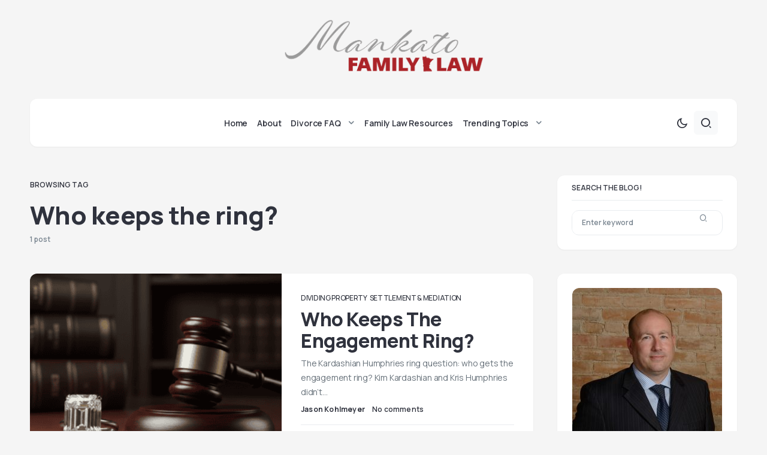

--- FILE ---
content_type: text/html; charset=UTF-8
request_url: https://mankatofamilylaw.com/tag/who-keeps-the-ring/
body_size: 17001
content:
<!doctype html>
<html lang="en-US">
<head>
	<meta charset="UTF-8" />
	<meta name="viewport" content="width=device-width, initial-scale=1" />
	<link rel="profile" href="https://gmpg.org/xfn/11" />
	<meta name='robots' content='noindex, follow' />

	<!-- This site is optimized with the Yoast SEO Premium plugin v26.8 (Yoast SEO v26.8) - https://yoast.com/product/yoast-seo-premium-wordpress/ -->
	<title>| Family Law in Minnesota</title>
	<meta property="og:locale" content="en_US" />
	<meta property="og:type" content="article" />
	<meta property="og:title" content="Who keeps the ring? Archives" />
	<meta property="og:url" content="https://mankatofamilylaw.com/tag/who-keeps-the-ring/" />
	<meta property="og:site_name" content="Family Law in Minnesota" />
	<meta property="og:image" content="https://mankatofamilylaw.com/wp-content/uploads/2016/02/cropped-RKH-Winner-e1454345247438.jpg" />
	<meta property="og:image:width" content="512" />
	<meta property="og:image:height" content="512" />
	<meta property="og:image:type" content="image/jpeg" />
	<meta name="twitter:card" content="summary_large_image" />
	<meta name="twitter:site" content="@khmnlaw" />
	<script type="application/ld+json" class="yoast-schema-graph">{"@context":"https://schema.org","@graph":[{"@type":"CollectionPage","@id":"https://mankatofamilylaw.com/tag/who-keeps-the-ring/","url":"https://mankatofamilylaw.com/tag/who-keeps-the-ring/","name":"| Family Law in Minnesota","isPartOf":{"@id":"https://mankatofamilylaw.com/#website"},"primaryImageOfPage":{"@id":"https://mankatofamilylaw.com/tag/who-keeps-the-ring/#primaryimage"},"image":{"@id":"https://mankatofamilylaw.com/tag/who-keeps-the-ring/#primaryimage"},"thumbnailUrl":"https://mankatofamilylaw.com/wp-content/uploads/2011/11/engagementring.png","breadcrumb":{"@id":"https://mankatofamilylaw.com/tag/who-keeps-the-ring/#breadcrumb"},"inLanguage":"en-US"},{"@type":"ImageObject","inLanguage":"en-US","@id":"https://mankatofamilylaw.com/tag/who-keeps-the-ring/#primaryimage","url":"https://mankatofamilylaw.com/wp-content/uploads/2011/11/engagementring.png","contentUrl":"https://mankatofamilylaw.com/wp-content/uploads/2011/11/engagementring.png","width":1024,"height":1024},{"@type":"BreadcrumbList","@id":"https://mankatofamilylaw.com/tag/who-keeps-the-ring/#breadcrumb","itemListElement":[{"@type":"ListItem","position":1,"name":"Home","item":"https://mankatofamilylaw.com/"},{"@type":"ListItem","position":2,"name":"Who keeps the ring?"}]},{"@type":"WebSite","@id":"https://mankatofamilylaw.com/#website","url":"https://mankatofamilylaw.com/","name":"Mankato Family Law","description":"Minnesota&#039;s Family Law Blog","publisher":{"@id":"https://mankatofamilylaw.com/#organization"},"alternateName":"MN Family Law Blog","potentialAction":[{"@type":"SearchAction","target":{"@type":"EntryPoint","urlTemplate":"https://mankatofamilylaw.com/?s={search_term_string}"},"query-input":{"@type":"PropertyValueSpecification","valueRequired":true,"valueName":"search_term_string"}}],"inLanguage":"en-US"},{"@type":"Organization","@id":"https://mankatofamilylaw.com/#organization","name":"Kohlmeyer Hagen, Law Office Chtd.","alternateName":"KH Law","url":"https://mankatofamilylaw.com/","logo":{"@type":"ImageObject","inLanguage":"en-US","@id":"https://mankatofamilylaw.com/#/schema/logo/image/","url":"https://mankatofamilylaw.com/wp-content/uploads/2018/04/MankatoFamilyLaw-01.png","contentUrl":"https://mankatofamilylaw.com/wp-content/uploads/2018/04/MankatoFamilyLaw-01.png","width":"726","height":"205","caption":"Kohlmeyer Hagen, Law Office Chtd."},"image":{"@id":"https://mankatofamilylaw.com/#/schema/logo/image/"},"sameAs":["https://www.facebook.com/khmnlaw/","https://x.com/khmnlaw","https://www.instagram.com/khmnlaw/","https://www.linkedin.com/company/kohlmeyer-hagen-law-office/"],"description":"Law firm that handles Family Law cases in Southern Minnesota..","email":"intake@khmnlaw.com","telephone":"507-625-5000","legalName":"Kohlmeyer Hagen, Law Office Chtd.","foundingDate":"2008-09-02","duns":"100668617","numberOfEmployees":{"@type":"QuantitativeValue","minValue":"11","maxValue":"50"},"publishingPrinciples":"https://mankatofamilylaw.com/practice-areas/family-law/divorce-lawyers/","ownershipFundingInfo":"https://mankatofamilylaw.com/divorce-lawyers/","actionableFeedbackPolicy":"https://mankatofamilylaw.com/disclaimer/","correctionsPolicy":"https://mankatofamilylaw.com/disclaimer/"}]}</script>
	<!-- / Yoast SEO Premium plugin. -->


<link rel='dns-prefetch' href='//www.googletagmanager.com' />
<link rel='dns-prefetch' href='//fonts.googleapis.com' />
<link href='https://fonts.gstatic.com' crossorigin rel='preconnect' />
<link rel="alternate" type="application/rss+xml" title="Family Law in Minnesota &raquo; Feed" href="https://mankatofamilylaw.com/feed/" />
<link rel="alternate" type="application/rss+xml" title="Family Law in Minnesota &raquo; Comments Feed" href="https://mankatofamilylaw.com/comments/feed/" />
<link rel="alternate" type="application/rss+xml" title="Family Law in Minnesota &raquo; Who keeps the ring? Tag Feed" href="https://mankatofamilylaw.com/tag/who-keeps-the-ring/feed/" />
			<link rel="preload" href="https://mankatofamilylaw.com/wp-content/plugins/canvas/assets/fonts/canvas-icons.woff" as="font" type="font/woff" crossorigin>
			<style id='wp-img-auto-sizes-contain-inline-css'>
img:is([sizes=auto i],[sizes^="auto," i]){contain-intrinsic-size:3000px 1500px}
/*# sourceURL=wp-img-auto-sizes-contain-inline-css */
</style>
<style id='wp-block-library-inline-css'>
:root{--wp-block-synced-color:#7a00df;--wp-block-synced-color--rgb:122,0,223;--wp-bound-block-color:var(--wp-block-synced-color);--wp-editor-canvas-background:#ddd;--wp-admin-theme-color:#007cba;--wp-admin-theme-color--rgb:0,124,186;--wp-admin-theme-color-darker-10:#006ba1;--wp-admin-theme-color-darker-10--rgb:0,107,160.5;--wp-admin-theme-color-darker-20:#005a87;--wp-admin-theme-color-darker-20--rgb:0,90,135;--wp-admin-border-width-focus:2px}@media (min-resolution:192dpi){:root{--wp-admin-border-width-focus:1.5px}}.wp-element-button{cursor:pointer}:root .has-very-light-gray-background-color{background-color:#eee}:root .has-very-dark-gray-background-color{background-color:#313131}:root .has-very-light-gray-color{color:#eee}:root .has-very-dark-gray-color{color:#313131}:root .has-vivid-green-cyan-to-vivid-cyan-blue-gradient-background{background:linear-gradient(135deg,#00d084,#0693e3)}:root .has-purple-crush-gradient-background{background:linear-gradient(135deg,#34e2e4,#4721fb 50%,#ab1dfe)}:root .has-hazy-dawn-gradient-background{background:linear-gradient(135deg,#faaca8,#dad0ec)}:root .has-subdued-olive-gradient-background{background:linear-gradient(135deg,#fafae1,#67a671)}:root .has-atomic-cream-gradient-background{background:linear-gradient(135deg,#fdd79a,#004a59)}:root .has-nightshade-gradient-background{background:linear-gradient(135deg,#330968,#31cdcf)}:root .has-midnight-gradient-background{background:linear-gradient(135deg,#020381,#2874fc)}:root{--wp--preset--font-size--normal:16px;--wp--preset--font-size--huge:42px}.has-regular-font-size{font-size:1em}.has-larger-font-size{font-size:2.625em}.has-normal-font-size{font-size:var(--wp--preset--font-size--normal)}.has-huge-font-size{font-size:var(--wp--preset--font-size--huge)}.has-text-align-center{text-align:center}.has-text-align-left{text-align:left}.has-text-align-right{text-align:right}.has-fit-text{white-space:nowrap!important}#end-resizable-editor-section{display:none}.aligncenter{clear:both}.items-justified-left{justify-content:flex-start}.items-justified-center{justify-content:center}.items-justified-right{justify-content:flex-end}.items-justified-space-between{justify-content:space-between}.screen-reader-text{border:0;clip-path:inset(50%);height:1px;margin:-1px;overflow:hidden;padding:0;position:absolute;width:1px;word-wrap:normal!important}.screen-reader-text:focus{background-color:#ddd;clip-path:none;color:#444;display:block;font-size:1em;height:auto;left:5px;line-height:normal;padding:15px 23px 14px;text-decoration:none;top:5px;width:auto;z-index:100000}html :where(.has-border-color){border-style:solid}html :where([style*=border-top-color]){border-top-style:solid}html :where([style*=border-right-color]){border-right-style:solid}html :where([style*=border-bottom-color]){border-bottom-style:solid}html :where([style*=border-left-color]){border-left-style:solid}html :where([style*=border-width]){border-style:solid}html :where([style*=border-top-width]){border-top-style:solid}html :where([style*=border-right-width]){border-right-style:solid}html :where([style*=border-bottom-width]){border-bottom-style:solid}html :where([style*=border-left-width]){border-left-style:solid}html :where(img[class*=wp-image-]){height:auto;max-width:100%}:where(figure){margin:0 0 1em}html :where(.is-position-sticky){--wp-admin--admin-bar--position-offset:var(--wp-admin--admin-bar--height,0px)}@media screen and (max-width:600px){html :where(.is-position-sticky){--wp-admin--admin-bar--position-offset:0px}}

/*# sourceURL=wp-block-library-inline-css */
</style><style id='wp-block-heading-inline-css'>
h1:where(.wp-block-heading).has-background,h2:where(.wp-block-heading).has-background,h3:where(.wp-block-heading).has-background,h4:where(.wp-block-heading).has-background,h5:where(.wp-block-heading).has-background,h6:where(.wp-block-heading).has-background{padding:1.25em 2.375em}h1.has-text-align-left[style*=writing-mode]:where([style*=vertical-lr]),h1.has-text-align-right[style*=writing-mode]:where([style*=vertical-rl]),h2.has-text-align-left[style*=writing-mode]:where([style*=vertical-lr]),h2.has-text-align-right[style*=writing-mode]:where([style*=vertical-rl]),h3.has-text-align-left[style*=writing-mode]:where([style*=vertical-lr]),h3.has-text-align-right[style*=writing-mode]:where([style*=vertical-rl]),h4.has-text-align-left[style*=writing-mode]:where([style*=vertical-lr]),h4.has-text-align-right[style*=writing-mode]:where([style*=vertical-rl]),h5.has-text-align-left[style*=writing-mode]:where([style*=vertical-lr]),h5.has-text-align-right[style*=writing-mode]:where([style*=vertical-rl]),h6.has-text-align-left[style*=writing-mode]:where([style*=vertical-lr]),h6.has-text-align-right[style*=writing-mode]:where([style*=vertical-rl]){rotate:180deg}
/*# sourceURL=https://mankatofamilylaw.com/wp-includes/blocks/heading/style.min.css */
</style>
<style id='wp-block-image-inline-css'>
.wp-block-image>a,.wp-block-image>figure>a{display:inline-block}.wp-block-image img{box-sizing:border-box;height:auto;max-width:100%;vertical-align:bottom}@media not (prefers-reduced-motion){.wp-block-image img.hide{visibility:hidden}.wp-block-image img.show{animation:show-content-image .4s}}.wp-block-image[style*=border-radius] img,.wp-block-image[style*=border-radius]>a{border-radius:inherit}.wp-block-image.has-custom-border img{box-sizing:border-box}.wp-block-image.aligncenter{text-align:center}.wp-block-image.alignfull>a,.wp-block-image.alignwide>a{width:100%}.wp-block-image.alignfull img,.wp-block-image.alignwide img{height:auto;width:100%}.wp-block-image .aligncenter,.wp-block-image .alignleft,.wp-block-image .alignright,.wp-block-image.aligncenter,.wp-block-image.alignleft,.wp-block-image.alignright{display:table}.wp-block-image .aligncenter>figcaption,.wp-block-image .alignleft>figcaption,.wp-block-image .alignright>figcaption,.wp-block-image.aligncenter>figcaption,.wp-block-image.alignleft>figcaption,.wp-block-image.alignright>figcaption{caption-side:bottom;display:table-caption}.wp-block-image .alignleft{float:left;margin:.5em 1em .5em 0}.wp-block-image .alignright{float:right;margin:.5em 0 .5em 1em}.wp-block-image .aligncenter{margin-left:auto;margin-right:auto}.wp-block-image :where(figcaption){margin-bottom:1em;margin-top:.5em}.wp-block-image.is-style-circle-mask img{border-radius:9999px}@supports ((-webkit-mask-image:none) or (mask-image:none)) or (-webkit-mask-image:none){.wp-block-image.is-style-circle-mask img{border-radius:0;-webkit-mask-image:url('data:image/svg+xml;utf8,<svg viewBox="0 0 100 100" xmlns="http://www.w3.org/2000/svg"><circle cx="50" cy="50" r="50"/></svg>');mask-image:url('data:image/svg+xml;utf8,<svg viewBox="0 0 100 100" xmlns="http://www.w3.org/2000/svg"><circle cx="50" cy="50" r="50"/></svg>');mask-mode:alpha;-webkit-mask-position:center;mask-position:center;-webkit-mask-repeat:no-repeat;mask-repeat:no-repeat;-webkit-mask-size:contain;mask-size:contain}}:root :where(.wp-block-image.is-style-rounded img,.wp-block-image .is-style-rounded img){border-radius:9999px}.wp-block-image figure{margin:0}.wp-lightbox-container{display:flex;flex-direction:column;position:relative}.wp-lightbox-container img{cursor:zoom-in}.wp-lightbox-container img:hover+button{opacity:1}.wp-lightbox-container button{align-items:center;backdrop-filter:blur(16px) saturate(180%);background-color:#5a5a5a40;border:none;border-radius:4px;cursor:zoom-in;display:flex;height:20px;justify-content:center;opacity:0;padding:0;position:absolute;right:16px;text-align:center;top:16px;width:20px;z-index:100}@media not (prefers-reduced-motion){.wp-lightbox-container button{transition:opacity .2s ease}}.wp-lightbox-container button:focus-visible{outline:3px auto #5a5a5a40;outline:3px auto -webkit-focus-ring-color;outline-offset:3px}.wp-lightbox-container button:hover{cursor:pointer;opacity:1}.wp-lightbox-container button:focus{opacity:1}.wp-lightbox-container button:focus,.wp-lightbox-container button:hover,.wp-lightbox-container button:not(:hover):not(:active):not(.has-background){background-color:#5a5a5a40;border:none}.wp-lightbox-overlay{box-sizing:border-box;cursor:zoom-out;height:100vh;left:0;overflow:hidden;position:fixed;top:0;visibility:hidden;width:100%;z-index:100000}.wp-lightbox-overlay .close-button{align-items:center;cursor:pointer;display:flex;justify-content:center;min-height:40px;min-width:40px;padding:0;position:absolute;right:calc(env(safe-area-inset-right) + 16px);top:calc(env(safe-area-inset-top) + 16px);z-index:5000000}.wp-lightbox-overlay .close-button:focus,.wp-lightbox-overlay .close-button:hover,.wp-lightbox-overlay .close-button:not(:hover):not(:active):not(.has-background){background:none;border:none}.wp-lightbox-overlay .lightbox-image-container{height:var(--wp--lightbox-container-height);left:50%;overflow:hidden;position:absolute;top:50%;transform:translate(-50%,-50%);transform-origin:top left;width:var(--wp--lightbox-container-width);z-index:9999999999}.wp-lightbox-overlay .wp-block-image{align-items:center;box-sizing:border-box;display:flex;height:100%;justify-content:center;margin:0;position:relative;transform-origin:0 0;width:100%;z-index:3000000}.wp-lightbox-overlay .wp-block-image img{height:var(--wp--lightbox-image-height);min-height:var(--wp--lightbox-image-height);min-width:var(--wp--lightbox-image-width);width:var(--wp--lightbox-image-width)}.wp-lightbox-overlay .wp-block-image figcaption{display:none}.wp-lightbox-overlay button{background:none;border:none}.wp-lightbox-overlay .scrim{background-color:#fff;height:100%;opacity:.9;position:absolute;width:100%;z-index:2000000}.wp-lightbox-overlay.active{visibility:visible}@media not (prefers-reduced-motion){.wp-lightbox-overlay.active{animation:turn-on-visibility .25s both}.wp-lightbox-overlay.active img{animation:turn-on-visibility .35s both}.wp-lightbox-overlay.show-closing-animation:not(.active){animation:turn-off-visibility .35s both}.wp-lightbox-overlay.show-closing-animation:not(.active) img{animation:turn-off-visibility .25s both}.wp-lightbox-overlay.zoom.active{animation:none;opacity:1;visibility:visible}.wp-lightbox-overlay.zoom.active .lightbox-image-container{animation:lightbox-zoom-in .4s}.wp-lightbox-overlay.zoom.active .lightbox-image-container img{animation:none}.wp-lightbox-overlay.zoom.active .scrim{animation:turn-on-visibility .4s forwards}.wp-lightbox-overlay.zoom.show-closing-animation:not(.active){animation:none}.wp-lightbox-overlay.zoom.show-closing-animation:not(.active) .lightbox-image-container{animation:lightbox-zoom-out .4s}.wp-lightbox-overlay.zoom.show-closing-animation:not(.active) .lightbox-image-container img{animation:none}.wp-lightbox-overlay.zoom.show-closing-animation:not(.active) .scrim{animation:turn-off-visibility .4s forwards}}@keyframes show-content-image{0%{visibility:hidden}99%{visibility:hidden}to{visibility:visible}}@keyframes turn-on-visibility{0%{opacity:0}to{opacity:1}}@keyframes turn-off-visibility{0%{opacity:1;visibility:visible}99%{opacity:0;visibility:visible}to{opacity:0;visibility:hidden}}@keyframes lightbox-zoom-in{0%{transform:translate(calc((-100vw + var(--wp--lightbox-scrollbar-width))/2 + var(--wp--lightbox-initial-left-position)),calc(-50vh + var(--wp--lightbox-initial-top-position))) scale(var(--wp--lightbox-scale))}to{transform:translate(-50%,-50%) scale(1)}}@keyframes lightbox-zoom-out{0%{transform:translate(-50%,-50%) scale(1);visibility:visible}99%{visibility:visible}to{transform:translate(calc((-100vw + var(--wp--lightbox-scrollbar-width))/2 + var(--wp--lightbox-initial-left-position)),calc(-50vh + var(--wp--lightbox-initial-top-position))) scale(var(--wp--lightbox-scale));visibility:hidden}}
/*# sourceURL=https://mankatofamilylaw.com/wp-includes/blocks/image/style.min.css */
</style>
<style id='wp-block-columns-inline-css'>
.wp-block-columns{box-sizing:border-box;display:flex;flex-wrap:wrap!important}@media (min-width:782px){.wp-block-columns{flex-wrap:nowrap!important}}.wp-block-columns{align-items:normal!important}.wp-block-columns.are-vertically-aligned-top{align-items:flex-start}.wp-block-columns.are-vertically-aligned-center{align-items:center}.wp-block-columns.are-vertically-aligned-bottom{align-items:flex-end}@media (max-width:781px){.wp-block-columns:not(.is-not-stacked-on-mobile)>.wp-block-column{flex-basis:100%!important}}@media (min-width:782px){.wp-block-columns:not(.is-not-stacked-on-mobile)>.wp-block-column{flex-basis:0;flex-grow:1}.wp-block-columns:not(.is-not-stacked-on-mobile)>.wp-block-column[style*=flex-basis]{flex-grow:0}}.wp-block-columns.is-not-stacked-on-mobile{flex-wrap:nowrap!important}.wp-block-columns.is-not-stacked-on-mobile>.wp-block-column{flex-basis:0;flex-grow:1}.wp-block-columns.is-not-stacked-on-mobile>.wp-block-column[style*=flex-basis]{flex-grow:0}:where(.wp-block-columns){margin-bottom:1.75em}:where(.wp-block-columns.has-background){padding:1.25em 2.375em}.wp-block-column{flex-grow:1;min-width:0;overflow-wrap:break-word;word-break:break-word}.wp-block-column.is-vertically-aligned-top{align-self:flex-start}.wp-block-column.is-vertically-aligned-center{align-self:center}.wp-block-column.is-vertically-aligned-bottom{align-self:flex-end}.wp-block-column.is-vertically-aligned-stretch{align-self:stretch}.wp-block-column.is-vertically-aligned-bottom,.wp-block-column.is-vertically-aligned-center,.wp-block-column.is-vertically-aligned-top{width:100%}
/*# sourceURL=https://mankatofamilylaw.com/wp-includes/blocks/columns/style.min.css */
</style>
<style id='wp-block-paragraph-inline-css'>
.is-small-text{font-size:.875em}.is-regular-text{font-size:1em}.is-large-text{font-size:2.25em}.is-larger-text{font-size:3em}.has-drop-cap:not(:focus):first-letter{float:left;font-size:8.4em;font-style:normal;font-weight:100;line-height:.68;margin:.05em .1em 0 0;text-transform:uppercase}body.rtl .has-drop-cap:not(:focus):first-letter{float:none;margin-left:.1em}p.has-drop-cap.has-background{overflow:hidden}:root :where(p.has-background){padding:1.25em 2.375em}:where(p.has-text-color:not(.has-link-color)) a{color:inherit}p.has-text-align-left[style*="writing-mode:vertical-lr"],p.has-text-align-right[style*="writing-mode:vertical-rl"]{rotate:180deg}
/*# sourceURL=https://mankatofamilylaw.com/wp-includes/blocks/paragraph/style.min.css */
</style>
<style id='global-styles-inline-css'>
:root{--wp--preset--aspect-ratio--square: 1;--wp--preset--aspect-ratio--4-3: 4/3;--wp--preset--aspect-ratio--3-4: 3/4;--wp--preset--aspect-ratio--3-2: 3/2;--wp--preset--aspect-ratio--2-3: 2/3;--wp--preset--aspect-ratio--16-9: 16/9;--wp--preset--aspect-ratio--9-16: 9/16;--wp--preset--color--black: #000000;--wp--preset--color--cyan-bluish-gray: #abb8c3;--wp--preset--color--white: #FFFFFF;--wp--preset--color--pale-pink: #f78da7;--wp--preset--color--vivid-red: #cf2e2e;--wp--preset--color--luminous-vivid-orange: #ff6900;--wp--preset--color--luminous-vivid-amber: #fcb900;--wp--preset--color--light-green-cyan: #7bdcb5;--wp--preset--color--vivid-green-cyan: #00d084;--wp--preset--color--pale-cyan-blue: #8ed1fc;--wp--preset--color--vivid-cyan-blue: #0693e3;--wp--preset--color--vivid-purple: #9b51e0;--wp--preset--color--blue: #59BACC;--wp--preset--color--green: #58AD69;--wp--preset--color--orange: #FFBC49;--wp--preset--color--red: #e32c26;--wp--preset--color--gray-50: #f8f9fa;--wp--preset--color--gray-100: #f8f9fb;--wp--preset--color--gray-200: #e9ecef;--wp--preset--color--secondary: #67717a;--wp--preset--color--primary: #2f323d;--wp--preset--gradient--vivid-cyan-blue-to-vivid-purple: linear-gradient(135deg,rgb(6,147,227) 0%,rgb(155,81,224) 100%);--wp--preset--gradient--light-green-cyan-to-vivid-green-cyan: linear-gradient(135deg,rgb(122,220,180) 0%,rgb(0,208,130) 100%);--wp--preset--gradient--luminous-vivid-amber-to-luminous-vivid-orange: linear-gradient(135deg,rgb(252,185,0) 0%,rgb(255,105,0) 100%);--wp--preset--gradient--luminous-vivid-orange-to-vivid-red: linear-gradient(135deg,rgb(255,105,0) 0%,rgb(207,46,46) 100%);--wp--preset--gradient--very-light-gray-to-cyan-bluish-gray: linear-gradient(135deg,rgb(238,238,238) 0%,rgb(169,184,195) 100%);--wp--preset--gradient--cool-to-warm-spectrum: linear-gradient(135deg,rgb(74,234,220) 0%,rgb(151,120,209) 20%,rgb(207,42,186) 40%,rgb(238,44,130) 60%,rgb(251,105,98) 80%,rgb(254,248,76) 100%);--wp--preset--gradient--blush-light-purple: linear-gradient(135deg,rgb(255,206,236) 0%,rgb(152,150,240) 100%);--wp--preset--gradient--blush-bordeaux: linear-gradient(135deg,rgb(254,205,165) 0%,rgb(254,45,45) 50%,rgb(107,0,62) 100%);--wp--preset--gradient--luminous-dusk: linear-gradient(135deg,rgb(255,203,112) 0%,rgb(199,81,192) 50%,rgb(65,88,208) 100%);--wp--preset--gradient--pale-ocean: linear-gradient(135deg,rgb(255,245,203) 0%,rgb(182,227,212) 50%,rgb(51,167,181) 100%);--wp--preset--gradient--electric-grass: linear-gradient(135deg,rgb(202,248,128) 0%,rgb(113,206,126) 100%);--wp--preset--gradient--midnight: linear-gradient(135deg,rgb(2,3,129) 0%,rgb(40,116,252) 100%);--wp--preset--font-size--small: 13px;--wp--preset--font-size--medium: 20px;--wp--preset--font-size--large: 36px;--wp--preset--font-size--x-large: 42px;--wp--preset--spacing--20: 0.44rem;--wp--preset--spacing--30: 0.67rem;--wp--preset--spacing--40: 1rem;--wp--preset--spacing--50: 1.5rem;--wp--preset--spacing--60: 2.25rem;--wp--preset--spacing--70: 3.38rem;--wp--preset--spacing--80: 5.06rem;--wp--preset--shadow--natural: 6px 6px 9px rgba(0, 0, 0, 0.2);--wp--preset--shadow--deep: 12px 12px 50px rgba(0, 0, 0, 0.4);--wp--preset--shadow--sharp: 6px 6px 0px rgba(0, 0, 0, 0.2);--wp--preset--shadow--outlined: 6px 6px 0px -3px rgb(255, 255, 255), 6px 6px rgb(0, 0, 0);--wp--preset--shadow--crisp: 6px 6px 0px rgb(0, 0, 0);}:where(.is-layout-flex){gap: 0.5em;}:where(.is-layout-grid){gap: 0.5em;}body .is-layout-flex{display: flex;}.is-layout-flex{flex-wrap: wrap;align-items: center;}.is-layout-flex > :is(*, div){margin: 0;}body .is-layout-grid{display: grid;}.is-layout-grid > :is(*, div){margin: 0;}:where(.wp-block-columns.is-layout-flex){gap: 2em;}:where(.wp-block-columns.is-layout-grid){gap: 2em;}:where(.wp-block-post-template.is-layout-flex){gap: 1.25em;}:where(.wp-block-post-template.is-layout-grid){gap: 1.25em;}.has-black-color{color: var(--wp--preset--color--black) !important;}.has-cyan-bluish-gray-color{color: var(--wp--preset--color--cyan-bluish-gray) !important;}.has-white-color{color: var(--wp--preset--color--white) !important;}.has-pale-pink-color{color: var(--wp--preset--color--pale-pink) !important;}.has-vivid-red-color{color: var(--wp--preset--color--vivid-red) !important;}.has-luminous-vivid-orange-color{color: var(--wp--preset--color--luminous-vivid-orange) !important;}.has-luminous-vivid-amber-color{color: var(--wp--preset--color--luminous-vivid-amber) !important;}.has-light-green-cyan-color{color: var(--wp--preset--color--light-green-cyan) !important;}.has-vivid-green-cyan-color{color: var(--wp--preset--color--vivid-green-cyan) !important;}.has-pale-cyan-blue-color{color: var(--wp--preset--color--pale-cyan-blue) !important;}.has-vivid-cyan-blue-color{color: var(--wp--preset--color--vivid-cyan-blue) !important;}.has-vivid-purple-color{color: var(--wp--preset--color--vivid-purple) !important;}.has-black-background-color{background-color: var(--wp--preset--color--black) !important;}.has-cyan-bluish-gray-background-color{background-color: var(--wp--preset--color--cyan-bluish-gray) !important;}.has-white-background-color{background-color: var(--wp--preset--color--white) !important;}.has-pale-pink-background-color{background-color: var(--wp--preset--color--pale-pink) !important;}.has-vivid-red-background-color{background-color: var(--wp--preset--color--vivid-red) !important;}.has-luminous-vivid-orange-background-color{background-color: var(--wp--preset--color--luminous-vivid-orange) !important;}.has-luminous-vivid-amber-background-color{background-color: var(--wp--preset--color--luminous-vivid-amber) !important;}.has-light-green-cyan-background-color{background-color: var(--wp--preset--color--light-green-cyan) !important;}.has-vivid-green-cyan-background-color{background-color: var(--wp--preset--color--vivid-green-cyan) !important;}.has-pale-cyan-blue-background-color{background-color: var(--wp--preset--color--pale-cyan-blue) !important;}.has-vivid-cyan-blue-background-color{background-color: var(--wp--preset--color--vivid-cyan-blue) !important;}.has-vivid-purple-background-color{background-color: var(--wp--preset--color--vivid-purple) !important;}.has-black-border-color{border-color: var(--wp--preset--color--black) !important;}.has-cyan-bluish-gray-border-color{border-color: var(--wp--preset--color--cyan-bluish-gray) !important;}.has-white-border-color{border-color: var(--wp--preset--color--white) !important;}.has-pale-pink-border-color{border-color: var(--wp--preset--color--pale-pink) !important;}.has-vivid-red-border-color{border-color: var(--wp--preset--color--vivid-red) !important;}.has-luminous-vivid-orange-border-color{border-color: var(--wp--preset--color--luminous-vivid-orange) !important;}.has-luminous-vivid-amber-border-color{border-color: var(--wp--preset--color--luminous-vivid-amber) !important;}.has-light-green-cyan-border-color{border-color: var(--wp--preset--color--light-green-cyan) !important;}.has-vivid-green-cyan-border-color{border-color: var(--wp--preset--color--vivid-green-cyan) !important;}.has-pale-cyan-blue-border-color{border-color: var(--wp--preset--color--pale-cyan-blue) !important;}.has-vivid-cyan-blue-border-color{border-color: var(--wp--preset--color--vivid-cyan-blue) !important;}.has-vivid-purple-border-color{border-color: var(--wp--preset--color--vivid-purple) !important;}.has-vivid-cyan-blue-to-vivid-purple-gradient-background{background: var(--wp--preset--gradient--vivid-cyan-blue-to-vivid-purple) !important;}.has-light-green-cyan-to-vivid-green-cyan-gradient-background{background: var(--wp--preset--gradient--light-green-cyan-to-vivid-green-cyan) !important;}.has-luminous-vivid-amber-to-luminous-vivid-orange-gradient-background{background: var(--wp--preset--gradient--luminous-vivid-amber-to-luminous-vivid-orange) !important;}.has-luminous-vivid-orange-to-vivid-red-gradient-background{background: var(--wp--preset--gradient--luminous-vivid-orange-to-vivid-red) !important;}.has-very-light-gray-to-cyan-bluish-gray-gradient-background{background: var(--wp--preset--gradient--very-light-gray-to-cyan-bluish-gray) !important;}.has-cool-to-warm-spectrum-gradient-background{background: var(--wp--preset--gradient--cool-to-warm-spectrum) !important;}.has-blush-light-purple-gradient-background{background: var(--wp--preset--gradient--blush-light-purple) !important;}.has-blush-bordeaux-gradient-background{background: var(--wp--preset--gradient--blush-bordeaux) !important;}.has-luminous-dusk-gradient-background{background: var(--wp--preset--gradient--luminous-dusk) !important;}.has-pale-ocean-gradient-background{background: var(--wp--preset--gradient--pale-ocean) !important;}.has-electric-grass-gradient-background{background: var(--wp--preset--gradient--electric-grass) !important;}.has-midnight-gradient-background{background: var(--wp--preset--gradient--midnight) !important;}.has-small-font-size{font-size: var(--wp--preset--font-size--small) !important;}.has-medium-font-size{font-size: var(--wp--preset--font-size--medium) !important;}.has-large-font-size{font-size: var(--wp--preset--font-size--large) !important;}.has-x-large-font-size{font-size: var(--wp--preset--font-size--x-large) !important;}
:where(.wp-block-columns.is-layout-flex){gap: 2em;}:where(.wp-block-columns.is-layout-grid){gap: 2em;}
/*# sourceURL=global-styles-inline-css */
</style>
<style id='core-block-supports-inline-css'>
.wp-elements-f7d5f4bd861bf65f6c508832b5a8f15c a:where(:not(.wp-element-button)){color:var(--wp--preset--color--black);}.wp-elements-3dc2b17d7d2e18d40cc277c63d2e00e5 a:where(:not(.wp-element-button)){color:var(--wp--preset--color--black);}.wp-container-core-columns-is-layout-9d6595d7{flex-wrap:nowrap;}
/*# sourceURL=core-block-supports-inline-css */
</style>

<style id='classic-theme-styles-inline-css'>
/*! This file is auto-generated */
.wp-block-button__link{color:#fff;background-color:#32373c;border-radius:9999px;box-shadow:none;text-decoration:none;padding:calc(.667em + 2px) calc(1.333em + 2px);font-size:1.125em}.wp-block-file__button{background:#32373c;color:#fff;text-decoration:none}
/*# sourceURL=/wp-includes/css/classic-themes.min.css */
</style>
<style id='csco-customizer-output-styles-inline-css'>
:root, [data-scheme="default"]{--cs-color-primary:#2F323D;--cs-palette-color-primary:#2F323D;--cs-color-secondary:#67717a;--cs-palette-color-secondary:#67717a;--cs-color-accent:#ab2328;--cs-color-accent-rgb:171,35,40;--cs-color-overlay-background:rgba(0,0,0,0.5);--cs-color-button:#ab2328;--cs-color-button-contrast:#ffffff;--cs-color-button-hover:#ab2328;--cs-color-button-hover-contrast:#ffffff;--cs-color-entry-category-contrast:#2f323d;--cs-color-entry-category-hover-contrast:#818181;--cs-color-post-meta:#67717a;--cs-color-post-meta-link:#2f323d;--cs-color-post-meta-link-hover:#ab2328;--cs-color-excerpt:#67717a;--cs-color-badge-primary:#2d5de0;--cs-color-badge-primary-contrast:#ffffff;--cs-color-badge-secondary:#ededed;--cs-color-badge-secondary-contrast:#000000;--cs-color-badge-success:#28a745;--cs-color-badge-success-contrast:#ffffff;--cs-color-badge-danger:#dc3546;--cs-color-badge-danger-contrast:#ffffff;--cs-color-badge-warning:#fdb013;--cs-color-badge-warning-contrast:#ffffff;--cs-color-badge-info:#dfeef9;--cs-color-badge-info-contrast:#2D5DE0;--cs-color-badge-dark:#000000;--cs-color-badge-dark-contrast:#ffffff;--cs-color-badge-light:#fafafa;--cs-color-badge-light-contrast:#000000;}:root, [data-site-scheme="default"]{--cs-color-header-background:#ffffff;--cs-color-footer-background:#ffffff;--cs-color-search-background:rgba(246,247,248,0.8);--cs-color-layout-elements-background:#ffffff;--cs-color-featured-column-link-background:#ffffff;--cs-color-widgets-background:#ffffff;--cs-color-submenu-link-background:#ffffff;--cs-color-submenu-background:#f6f7f8;--cs-color-featured-column-background:#f6f7f8;--cs-color-multi-column-background:#f6f7f8;--cs-color-fullscreen-menu-link-background:#f6f7f8;}:root .entry-content:not(.canvas-content), [data-scheme="default"] .entry-content:not(.canvas-content){--cs-color-link:#2f323d;--cs-color-link-hover:#ab2328;}[data-scheme="inverse"], [data-scheme="dark"]{--cs-color-tags:#50525C;--cs-color-tags-contrast:#ffffff;--cs-color-tags-hover:#ffffff;--cs-color-tags-hover-contrast:#2f323d;}[data-scheme="dark"]{--cs-color-primary:#ffffff;--cs-palette-color-primary:#ffffff;--cs-color-secondary:#78848F;--cs-palette-color-secondary:#78848F;--cs-color-accent:#ab2328;--cs-color-accent-rgb:171,35,40;--cs-color-button:#ab2328;--cs-color-button-contrast:#ffffff;--cs-color-button-hover:#ab2328;--cs-color-button-hover-contrast:#ffffff;--cs-color-entry-category-contrast:#818181;--cs-color-entry-category-hover-contrast:#bcbcbc;--cs-color-post-meta:#ffffff;--cs-color-post-meta-link:#ffffff;--cs-color-post-meta-link-hover:#ab2328;--cs-color-excerpt:#ffffff;--cs-color-badge-primary:#000000;--cs-color-badge-primary-contrast:#ffffff;--cs-color-badge-secondary:#ededed;--cs-color-badge-secondary-contrast:#000000;--cs-color-badge-success:#28a745;--cs-color-badge-success-contrast:#ffffff;--cs-color-badge-danger:#dc3546;--cs-color-badge-danger-contrast:#ffffff;--cs-color-badge-warning:#fdb013;--cs-color-badge-warning-contrast:#ffffff;--cs-color-badge-info:#dfeef9;--cs-color-badge-info-contrast:#2D5DE0;--cs-color-badge-dark:rgba(255,255,255,0.7);--cs-color-badge-dark-contrast:#ffffff;--cs-color-badge-light:rgb(238,238,238);--cs-color-badge-light-contrast:#020202;}[data-site-scheme="dark"]{--cs-color-header-background:#1b1c1f;--cs-color-footer-background:#1b1c1f;--cs-color-search-background:rgba(28,28,28, 0.8);--cs-color-overlay-background:rgba(0,0,0,0.5);--cs-color-layout-elements-background:#1b1c1f;--cs-color-featured-column-link-background:#1b1c1f;--cs-color-widgets-background:#1b1c1f;--cs-color-submenu-link-background:#1b1c1f;--cs-color-submenu-background:#50525C;--cs-color-featured-column-background:#50525C;--cs-color-multi-column-background:#50525C;--cs-color-fullscreen-menu-link-background:#50525C;}[data-scheme="inverse"] .entry-content:not(.canvas-content), [data-scheme="dark"] .entry-content:not(.canvas-content){--cs-color-link:#ffffff;--cs-color-link-hover:#ab2328;}:root{--cs-layout-elements-border-radius:12px;--cs-image-border-radius:12px;--cs-button-border-radius:6px;--cnvs-tabs-border-radius:6px;--cs-input-border-radius:6px;--cs-badge-border-radius:6px;--cs-tag-border-radius:6px;--cs-category-label-border-radius:6px;--cs-header-topbar-height:115px;--cs-header-initial-height:80px;--cs-header-height:80px;}.cs-posts-area__home.cs-posts-area__grid, .cs-posts-area__home.cs-posts-area__masonry{--cs-posts-area-grid-columns:2;--cs-posts-area-grid-column-gap:40px;}.cs-posts-area__home.cs-posts-area__masonry .cs-posts-area__masonry-col-3, .cs-posts-area__home.cs-posts-area__masonry .cs-posts-area__masonry-col-4{display:none;}.cs-posts-area__home{--cs-posts-area-grid-row-gap:40px;}.cs-posts-area__archive.cs-posts-area__grid, .cs-posts-area__archive.cs-posts-area__masonry{--cs-posts-area-grid-columns:2;--cs-posts-area-grid-column-gap:40px;}.cs-posts-area__archive.cs-posts-area__masonry .cs-posts-area__masonry-col-3, .cs-posts-area__archive.cs-posts-area__masonry .cs-posts-area__masonry-col-4{display:none;}.cs-posts-area__archive{--cs-posts-area-grid-row-gap:40px;}@media (max-width: 1583.98px){.cs-posts-area__home.cs-posts-area__grid, .cs-posts-area__home.cs-posts-area__masonry{--cs-posts-area-grid-columns:2;--cs-posts-area-grid-column-gap:40px;}.cs-posts-area__home.cs-posts-area__masonry .cs-posts-area__masonry-col-3, .cs-posts-area__home.cs-posts-area__masonry .cs-posts-area__masonry-col-4{display:none;}.cs-posts-area__home{--cs-posts-area-grid-row-gap:40px;}.cs-posts-area__archive.cs-posts-area__grid, .cs-posts-area__archive.cs-posts-area__masonry{--cs-posts-area-grid-columns:2;--cs-posts-area-grid-column-gap:40px;}.cs-posts-area__archive.cs-posts-area__masonry .cs-posts-area__masonry-col-3, .cs-posts-area__archive.cs-posts-area__masonry .cs-posts-area__masonry-col-4{display:none;}.cs-posts-area__archive{--cs-posts-area-grid-row-gap:40px;}}@media (max-width: 1279.98px){.cs-posts-area__home.cs-posts-area__grid, .cs-posts-area__home.cs-posts-area__masonry{--cs-posts-area-grid-columns:2;--cs-posts-area-grid-column-gap:40px;}.cs-posts-area__home.cs-posts-area__masonry .cs-posts-area__masonry-col-3, .cs-posts-area__home.cs-posts-area__masonry .cs-posts-area__masonry-col-4{display:none;}.cs-posts-area__home{--cs-posts-area-grid-row-gap:40px;}.cs-posts-area__archive.cs-posts-area__grid, .cs-posts-area__archive.cs-posts-area__masonry{--cs-posts-area-grid-columns:2;--cs-posts-area-grid-column-gap:40px;}.cs-posts-area__archive.cs-posts-area__masonry .cs-posts-area__masonry-col-3, .cs-posts-area__archive.cs-posts-area__masonry .cs-posts-area__masonry-col-4{display:none;}.cs-posts-area__archive{--cs-posts-area-grid-row-gap:40px;}}@media (max-width: 575.98px){.cs-posts-area__home.cs-posts-area__grid, .cs-posts-area__home.cs-posts-area__masonry{--cs-posts-area-grid-columns:1;--cs-posts-area-grid-column-gap:40px;}.cs-posts-area__home.cs-posts-area__masonry .cs-posts-area__masonry-col-2, .cs-posts-area__home.cs-posts-area__masonry .cs-posts-area__masonry-col-3, .cs-posts-area__home.cs-posts-area__masonry .cs-posts-area__masonry-col-4{display:none;}.cs-posts-area__home{--cs-posts-area-grid-row-gap:40px;}.cs-posts-area__archive.cs-posts-area__grid, .cs-posts-area__archive.cs-posts-area__masonry{--cs-posts-area-grid-columns:1;--cs-posts-area-grid-column-gap:40px;}.cs-posts-area__archive.cs-posts-area__masonry .cs-posts-area__masonry-col-2, .cs-posts-area__archive.cs-posts-area__masonry .cs-posts-area__masonry-col-3, .cs-posts-area__archive.cs-posts-area__masonry .cs-posts-area__masonry-col-4{display:none;}.cs-posts-area__archive{--cs-posts-area-grid-row-gap:40px;}}
/*# sourceURL=csco-customizer-output-styles-inline-css */
</style>
<link rel='stylesheet' id='wpo_min-header-0-css' href='https://mankatofamilylaw.com/wp-content/cache/wpo-minify/1769013117/assets/wpo-minify-header-bc7b8a63.min.css' media='all' />
<script id="gtmkit-js-before" data-cfasync="false" data-nowprocket="" data-cookieconsent="ignore">
		window.gtmkit_settings = {"datalayer_name":"dataLayer","console_log":false};
		window.gtmkit_data = {};
		window.dataLayer = window.dataLayer || [];
				
//# sourceURL=gtmkit-js-before
</script>
<script src="https://mankatofamilylaw.com/wp-content/cache/wpo-minify/1769013117/assets/wpo-minify-header-7b8d0e4a.min.js" id="wpo_min-header-0-js" type="f371d6887cceaf6b68173050-text/javascript"></script>

<!-- Google tag (gtag.js) snippet added by Site Kit -->
<!-- Google Analytics snippet added by Site Kit -->
<script src="https://www.googletagmanager.com/gtag/js?id=GT-WKTMWPC" id="google_gtagjs-js" async type="f371d6887cceaf6b68173050-text/javascript"></script>
<script id="google_gtagjs-js-after" type="f371d6887cceaf6b68173050-text/javascript">
window.dataLayer = window.dataLayer || [];function gtag(){dataLayer.push(arguments);}
gtag("set","linker",{"domains":["mankatofamilylaw.com"]});
gtag("js", new Date());
gtag("set", "developer_id.dZTNiMT", true);
gtag("config", "GT-WKTMWPC");
 window._googlesitekit = window._googlesitekit || {}; window._googlesitekit.throttledEvents = []; window._googlesitekit.gtagEvent = (name, data) => { var key = JSON.stringify( { name, data } ); if ( !! window._googlesitekit.throttledEvents[ key ] ) { return; } window._googlesitekit.throttledEvents[ key ] = true; setTimeout( () => { delete window._googlesitekit.throttledEvents[ key ]; }, 5 ); gtag( "event", name, { ...data, event_source: "site-kit" } ); }; 
//# sourceURL=google_gtagjs-js-after
</script>

<style type="text/css" media="all" id="canvas-blocks-dynamic-styles">

</style>

		<!-- GA Google Analytics @ https://m0n.co/ga -->
		<script async src="https://www.googletagmanager.com/gtag/js?id=403925291" type="f371d6887cceaf6b68173050-text/javascript"></script>
		<script type="f371d6887cceaf6b68173050-text/javascript">
			window.dataLayer = window.dataLayer || [];
			function gtag(){dataLayer.push(arguments);}
			gtag('js', new Date());
			gtag('config', '403925291');
		</script>

	<meta name="generator" content="Site Kit by Google 1.170.0" /><style id="csco-inline-styles">
:root {

	/* Base Font */
	--cs-font-base-family: 'Manrope';
	--cs-font-base-size: 1rem;
	--cs-font-base-weight: 400;
	--cs-font-base-style: normal;
	--cs-font-base-letter-spacing: normal;
	--cs-font-base-line-height: 1.5;

	/* Primary Font */
	--cs-font-primary-family: 'Manrope';
	--cs-font-primary-size: 0.75rem;
	--cs-font-primary-weight: 600;
	--cs-font-primary-style: normal;
	--cs-font-primary-letter-spacing: normal;
	--cs-font-primary-text-transform: uppercase;

	/* Secondary Font */
	--cs-font-secondary-family: 'Manrope';
	--cs-font-secondary-size: 0.75rem;
	--cs-font-secondary-weight: 600;
	--cs-font-secondary-style: normal;
	--cs-font-secondary-letter-spacing: 0px;
	--cs-font-secondary-text-transform: none;

	/* Post Meta Font */
	--cs-font-post-meta-family: 'Manrope';
	--cs-font-post-meta-size: 0.75rem;
	--cs-font-post-meta-weight: 600;
	--cs-font-post-meta-style: normal;
	--cs-font-post-meta-letter-spacing: 0.0125rem;
	--cs-font-post-meta-text-transform: none;

	/* Details Font */
	--cs-font-details-family: 'Manrope';
	--cs-font-details-size: 0.75rem;
	--cs-font-details-weight: 600;
	--cs-font-details-style: normal;
	--cs-font-details-letter-spacing: 0.0125rem;
	--cs-font-details-text-transform: uppercase;

	/* Entry Excerpt */
	--cs-font-entry-excerpt-family: 'Manrope';
	--cs-font-entry-excerpt-size: 0.875rem;
	--cs-font-entry-excerpt-line-height: 1.75;
	--cs-font-entry-excerpt-letter-spacing: -0.0125rem;

	/* Category Font */
	--cs-font-category-family: 'Manrope';
	--cs-font-category-size: 0.75rem;
	--cs-font-category-weight: 500;
	--cs-font-category-style: normal;
	--cs-font-category-letter-spacing: -0.025em;
	--cs-font-category-text-transform: uppercase;

	/* Category Latter */
	--cs-font-category-letter-family: 'Manrope';
	--cs-font-category-letter-size: 1.125rem;
	--cs-font-category-letter-weight: 600;
	--cs-font-category-letter-style: normal;
	--cs-font-category-letter-letter-spacing: normal;
	--cs-font-category-letter-text-transform: uppercase;

	/* Post Number Font */
	--cs-font-post-number-family: 'Manrope';
	--cs-font-post-number-size: 1.125rem;
	--cs-font-post-number-weight: 600;
	--cs-font-post-number-style: normal;
	--cs-font-post-number-letter-spacing: normal;
	--cs-font-post-number-text-transform: uppercase;

	/* Tags Font */
	--cs-font-tags-family: 'Manrope';
	--cs-font-tags-size: 0.875rem;
	--cs-font-tags-weight: 600;
	--cs-font-tags-style: normal;
	--cs-font-tags-letter-spacing: -0.025em;
	--cs-font-tags-text-transform: none;

	/* Post Subbtitle */
	--cs-font-post-subtitle-family: 'Manrope';
	--cs-font-post-subtitle-size: 1.75rem;
	--cs-font-post-subtitle-weight: 400;
	--cs-font-post-subtitle-letter-spacing: normal;
	--cs-font-post-subtitle-line-height:1.25;

	/* Post Content */
	--cs-font-post-content-family: 'Manrope';
	--cs-font-post-content-size: 1.125rem;
	--cs-font-post-content-line-height:1.65;
	--cs-font-post-content-letter-spacing: -0.0125rem;

	/* Input Font */
	--cs-font-input-family: 'Manrope';
	--cs-font-input-size: 0.75rem;
	--cs-font-input-weight: 600;
	--cs-font-input-line-height:1.625rem;
	--cs-font-input-style: normal;
	--cs-font-input-letter-spacing: normal;
	--cs-font-input-text-transform: none;

	/* Button Font */
	--cs-font-button-family: 'Manrope';
	--cs-font-button-size: 0.875rem;
	--cs-font-button-weight: 600;
	--cs-font-button-style: normal;
	--cs-font-button-letter-spacing: normal;
	--cs-font-button-text-transform: none;

	/* Main Logo */
	--cs-font-main-logo-family: 'Manrope';
	--cs-font-main-logo-size: 1.5rem;
	--cs-font-main-logo-weight: 700;
	--cs-font-main-logo-style: normal;
	--cs-font-main-logo-letter-spacing: -0.075em;
	--cs-font-main-logo-text-transform: none;

	/* Large Logo */
	--cs-font-large-logo-family: 'Manrope';
	--cs-font-large-logo-size: 1.75rem;
	--cs-font-large-logo-weight: 700;
	--cs-font-large-logo-style: normal;
	--cs-font-large-logo-letter-spacing: -0.075em;
	--cs-font-large-logo-text-transform: none;

	/* Tagline Font */
	--cs-font-tag-line-family: 'Manrope';
	--cs-font-tag-line-size: 0.75rem;
	--cs-font-tag-line-weight: 600;
	--cs-font-tag-line-style: normal;
	--cs-font-tag-line-line-height: 1.5;
	--cs-font-tag-line-letter-spacing: normal;
	--cs-font-tag-line-text-transform: none;

	/* Footer Logo */
	--cs-font-footer-logo-family: 'Manrope';
	--cs-font-footer-logo-size: 1.5rem;
	--cs-font-footer-logo-weight: 700;
	--cs-font-footer-logo-style: normal;
	--cs-font-footer-logo-letter-spacing: -0.075em;
	--cs-font-footer-logo-text-transform: none;

	/* Headings */
	--cs-font-headings-family: 'Manrope';
	--cs-font-headings-weight: 800;
	--cs-font-headings-style: normal;
	--cs-font-headings-line-height: 1.14;
	--cs-font-headings-letter-spacing: -0.0125em;
	--cs-font-headings-text-transform: none;

	/* Headings of Sidebar */
	--cs-font-headings-sidebar-family: 'Manrope';
	--cs-font-headings-sidebar-size: 0.75rem;
	--cs-font-headings-sidebar-weight: 600;
	--cs-font-headings-sidebar-style: normal;
	--cs-font-headings-sidebar-letter-spacing: normal;
	--cs-font-headings-sidebar-text-transform: uppercase;

	/* Section Headings */
	--cs-font-section-headings-family: 'Manrope';
	--cs-font-section-headings-size: 2rem;
	--cs-font-section-headings-weight: 800;
	--cs-font-section-headings-style: normal;
	--cs-font-section-headings-letter-spacing: normal;
	--cs-font-section-headings-text-transform: none;

	/* Menu Font --------------- */
	--cs-font-primary-menu-family: 'Manrope';
	--cs-font-primary-menu-size: 0.875rem;
	--cs-font-primary-menu-weight: 600;
	--cs-font-primary-menu-style: normal;
	--cs-font-primary-menu-letter-spacing: -0.0125em;
	--cs-font-primary-menu-text-transform: none;

	/* Submenu Font */
	--cs-font-primary-submenu-family: 'Manrope';
	--cs-font-primary-submenu-size: 0.875rem;
	--cs-font-primary-submenu-weight: 600;
	--cs-font-primary-submenu-style: normal;
	--cs-font-primary-submenu-letter-spacing: normal;
	--cs-font-primary-submenu-text-transform: none;

	/* Used for main top level fullscreen-menu elements. */
	--cs-font-fullscreen-menu-family: 'Manrope';
	--cs-font-fullscreen-menu-size:  2.625rem;
	--cs-font-fullscreen-menu-weight: 800;
	--cs-font-fullscreen-menu-line-height: 1;
	--cs-font-fullscreen-menu-style: normal;
	--cs-font-fullscreen-menu-letter-spacing: -0.025em;
	--cs-font-fullscreen-menu-text-transform: none;

	/* Submenu Font */
	--cs-font-fullscreen-submenu-family: 'Manrope';
	--cs-font-fullscreen-submenu-size: 0.875rem;
	--cs-font-fullscreen-submenu-weight: 600;
	--cs-font-fullscreen-submenu-line-height: 1.2;
	--cs-font-fullscreen-submenu-style: normal;
	--cs-font-fullscreen-submenu-letter-spacing: normal;
	--cs-font-fullscreen-submenu-text-transform: none;

	/* Featured Menu */
	--cs-font-featured-menu-family: 'Manrope';
	--cs-font-featured-menu-size: 1rem;
	--cs-font-featured-menu-weight: 800;
	--cs-font-featured-menu-style: normal;
	--cs-font-featured-menu-letter-spacing: -0.025em;
	--cs-font-featured-menu-text-transform: none;

	/* Featured Submenu Font */
	--cs-font-featured-submenu-family: 'Manrope';
	--cs-font-featured-submenu-size: 0.875rem;
	--cs-font-featured-submenu-weight: 600;
	--cs-font-featured-submenu-style: normal;
	--cs-font-featured-submenu-letter-spacing: normal;
	--cs-font-featured-submenu-text-transform: none;

	/* Footer Menu Font */
	--cs-font-footer-menu-family: 'Manrope';
	--cs-font-footer-menu-size: 1.5rem;;
	--cs-font-footer-menu-weight: 800;
	--cs-font-footer-menu-line-height: 1;
	--cs-font-footer-menu-style:normal;
	--cs-font-footer-menu-letter-spacing: -0.025em;
	--cs-font-footer-menu-text-transform:  none;

	/* Footer Submenu Font */
	--cs-font-footer-submenu-family: 'Manrope';
	--cs-font-footer-submenu-size: 0.875rem;
	--cs-font-footer-submenu-weight: 600;
	--cs-font-footer-submenu-line-height: 1;
	--cs-font-footer-submenu-style: normal;
	--cs-font-footer-submenu-letter-spacing: normal;
	--cs-font-footer-submenu-text-transform: none;

	/* Footer Bottom Menu Font */
	--cs-font-footer-bottom-submenu-family: 'Manrope';
	--cs-font-footer-bottom-submenu-size: 0.875rem;
	--cs-font-footer-bottom-submenu-weight: 600;
	--cs-font-footer-bottom-submenu-line-height: 1;
	--cs-font-footer-bottom-submenu-style: normal;
	--cs-font-footer-bottom-submenu-letter-spacing: normal;
	--cs-font-footer-bottom-submenu-text-transform: none;
}
	/* Site Background */
	:root, [data-site-scheme="default"] {
		--cs-color-site-background: #f5f5f5;
	}
		[data-site-scheme="dark"] {
		--cs-color-site-background: #30323e;
	}
		[data-site-scheme="dark"] .cs-site {
		background-image: none;
	}
		/* Fullscreen Background */
	:root, [data-site-scheme="default"] {
		--cs-color-fullscreen-menu-background: #ffffff;
	}
		[data-site-scheme="dark"] {
		--cs-color-fullscreen-menu-background: #30323e;
	}
		[data-site-scheme="dark"] .cs-fullscreen-menu {
		background-image: none;
	}
	:root { 
	--cs-str-follow: "Follow me";
 }
</style>
		<link rel="icon" href="https://mankatofamilylaw.com/wp-content/uploads/2018/04/FamilyLaw-Favicon-150x146.png" sizes="32x32" />
<link rel="icon" href="https://mankatofamilylaw.com/wp-content/uploads/2018/04/FamilyLaw-Favicon.png" sizes="192x192" />
<link rel="apple-touch-icon" href="https://mankatofamilylaw.com/wp-content/uploads/2018/04/FamilyLaw-Favicon.png" />
<meta name="msapplication-TileImage" content="https://mankatofamilylaw.com/wp-content/uploads/2018/04/FamilyLaw-Favicon.png" />
		<style id="wp-custom-css">
			footer .cs-footer__item .cs-footer__col.cs-col-left .cs-logo img{
	width: 100%;
}

@media (min-width: 1200px){
	.cs-footer__col.cs-col-left {
    max-width: 320px;
	}
}		</style>
		<noscript><style id="rocket-lazyload-nojs-css">.rll-youtube-player, [data-lazy-src]{display:none !important;}</style></noscript>	<!-- Google tag (gtag.js) -->
<script async src="https://www.googletagmanager.com/gtag/js?id=G-9NV51EGS4M" type="f371d6887cceaf6b68173050-text/javascript"></script>
<script type="f371d6887cceaf6b68173050-text/javascript">
  window.dataLayer = window.dataLayer || [];
  function gtag(){dataLayer.push(arguments);}
  gtag('js', new Date());

  gtag('config', 'G-9NV51EGS4M');
</script>
	<!-- Hotjar Tracking Code for Site 4943683 (name missing) -->
<script type="f371d6887cceaf6b68173050-text/javascript">
    (function(h,o,t,j,a,r){
        h.hj=h.hj||function(){(h.hj.q=h.hj.q||[]).push(arguments)};
        h._hjSettings={hjid:4943683,hjsv:6};
        a=o.getElementsByTagName('head')[0];
        r=o.createElement('script');r.async=1;
        r.src=t+h._hjSettings.hjid+j+h._hjSettings.hjsv;
        a.appendChild(r);
    })(window,document,'https://static.hotjar.com/c/hotjar-','.js?sv=');
</script>
	<meta name="msvalidate.01" content="EA6425663924EC21645122C7E4B8F73F" />
	
</head>

<body class="archive tag tag-who-keeps-the-ring tag-130 wp-embed-responsive wp-theme-caards wp-child-theme-caards-child cs-page-layout-right cs-navbar-smart-enabled cs-sticky-sidebar-enabled cs-stick-to-top cs-header-four-type cs-search-type-one" data-scheme='default' data-site-scheme='default'>



	<div class="cs-site-overlay"></div>

	<div class="cs-offcanvas">
		<div class="cs-offcanvas__header" data-scheme="default">
			
			<nav class="cs-offcanvas__nav">
						<div class="cs-logo">
			<a class="cs-header__logo cs-logo-default " href="https://mankatofamilylaw.com/">
				<img src="data:image/svg+xml,%3Csvg%20xmlns='http://www.w3.org/2000/svg'%20viewBox='0%200%200%200'%3E%3C/svg%3E"  alt="Family Law in Minnesota" data-lazy-src="https://mankatofamilylaw.com/wp-content/uploads/2018/04/MankatoFamilyLaw-01.png" ><noscript><img src="https://mankatofamilylaw.com/wp-content/uploads/2018/04/MankatoFamilyLaw-01.png"  alt="Family Law in Minnesota" ></noscript>			</a>

									<a class="cs-header__logo cs-logo-dark " href="https://mankatofamilylaw.com/">
							<img src="data:image/svg+xml,%3Csvg%20xmlns='http://www.w3.org/2000/svg'%20viewBox='0%200%200%200'%3E%3C/svg%3E"  alt="Family Law in Minnesota" data-lazy-src="https://mankatofamilylaw.com/wp-content/uploads/2018/04/MankatoFamilyLaw-01.png" ><noscript><img src="https://mankatofamilylaw.com/wp-content/uploads/2018/04/MankatoFamilyLaw-01.png"  alt="Family Law in Minnesota" ></noscript>						</a>
							</div>
		
				<span class="cs-offcanvas__toggle" role="button"><i class="cs-icon cs-icon-x"></i></span>
			</nav>

					</div>
		<aside class="cs-offcanvas__sidebar">
			<div class="cs-offcanvas__inner cs-offcanvas__area cs-widget-area">
				<div class="widget widget_nav_menu cs-d-lg-none"><div class="menu-primary-navigation-container"><ul id="menu-primary-navigation" class="menu"><li id="menu-item-4456" class="menu-item menu-item-type-post_type menu-item-object-page menu-item-home menu-item-4456"><a href="https://mankatofamilylaw.com/">Home</a></li>
<li id="menu-item-119" class="menu-item menu-item-type-post_type menu-item-object-page menu-item-119"><a href="https://mankatofamilylaw.com/firm-overview/">About</a></li>
<li id="menu-item-420" class="menu-item menu-item-type-post_type menu-item-object-page menu-item-has-children menu-item-420"><a href="https://mankatofamilylaw.com/practice-areas/">Divorce FAQ</a>
<ul class="sub-menu">
	<li id="menu-item-1166" class="menu-item menu-item-type-post_type menu-item-object-page menu-item-1166"><a href="https://mankatofamilylaw.com/practice-areas/family-law/child-custody/">Child Custody</a></li>
	<li id="menu-item-1170" class="menu-item menu-item-type-post_type menu-item-object-page menu-item-1170"><a href="https://mankatofamilylaw.com/practice-areas/family-law/child-support/">Child Support</a></li>
	<li id="menu-item-457" class="menu-item menu-item-type-post_type menu-item-object-page menu-item-457"><a href="https://mankatofamilylaw.com/divorce-lawyers/">Minnesota Divorce Lawyer</a></li>
	<li id="menu-item-1182" class="menu-item menu-item-type-post_type menu-item-object-page menu-item-1182"><a href="https://mankatofamilylaw.com/home-new/paternity-lawyers/">Paternity Actions FAQ (Father&#8217;s Rights)</a></li>
	<li id="menu-item-1179" class="menu-item menu-item-type-post_type menu-item-object-page menu-item-1179"><a href="https://mankatofamilylaw.com/tax-issues/">Tax Issues</a></li>
</ul>
</li>
<li id="menu-item-122" class="menu-item menu-item-type-post_type menu-item-object-page menu-item-122"><a href="https://mankatofamilylaw.com/resources/">Family Law Resources</a></li>
<li id="menu-item-3699" class="menu-item menu-item-type-taxonomy menu-item-object-post_tag menu-item-has-children menu-item-3699"><a href="https://mankatofamilylaw.com/tag/minnesota-divorce/">Trending Topics</a>
<ul class="sub-menu">
	<li id="menu-item-3700" class="menu-item menu-item-type-taxonomy menu-item-object-post_tag menu-item-3700"><a href="https://mankatofamilylaw.com/tag/child-custody/">Child Custody</a></li>
	<li id="menu-item-3701" class="menu-item menu-item-type-taxonomy menu-item-object-post_tag menu-item-3701"><a href="https://mankatofamilylaw.com/tag/farm-divorce/">Farm Divorce</a></li>
	<li id="menu-item-3702" class="menu-item menu-item-type-taxonomy menu-item-object-post_tag menu-item-3702"><a href="https://mankatofamilylaw.com/tag/minnesota-paternity/">Minnesota Paternity</a></li>
</ul>
</li>
</ul></div></div>
							</div>
		</aside>
	</div>
	
<div id="page" class="cs-site">

	
	<div class="cs-site-inner">

		
		
<div class="cs-topbar" >
	<div class="cs-container">
		<div class="cs-header__inner">
			<div class="cs-header__col cs-col-left">
							</div>
			<div class="cs-header__col cs-col-center">
						<div class="cs-logo">
			<a class="cs-header__logo cs-logo-default cs-logo-large" href="https://mankatofamilylaw.com/">
				<img src="data:image/svg+xml,%3Csvg%20xmlns='http://www.w3.org/2000/svg'%20viewBox='0%200%200%200'%3E%3C/svg%3E"  alt="Family Law in Minnesota" data-lazy-src="https://mankatofamilylaw.com/wp-content/uploads/2018/04/MankatoFamilyLaw-01.png" ><noscript><img src="https://mankatofamilylaw.com/wp-content/uploads/2018/04/MankatoFamilyLaw-01.png"  alt="Family Law in Minnesota" ></noscript>			</a>

									<a class="cs-header__logo cs-logo-dark cs-logo-large" href="https://mankatofamilylaw.com/">
							<img src="data:image/svg+xml,%3Csvg%20xmlns='http://www.w3.org/2000/svg'%20viewBox='0%200%200%200'%3E%3C/svg%3E"  alt="Family Law in Minnesota" data-lazy-src="https://mankatofamilylaw.com/wp-content/uploads/2018/04/MankatoFamilyLaw-01.png" ><noscript><img src="https://mankatofamilylaw.com/wp-content/uploads/2018/04/MankatoFamilyLaw-01.png"  alt="Family Law in Minnesota" ></noscript>						</a>
							</div>
					<div class="cs-header__tag-line">
				Minnesota&#039;s Family Law Blog			</div>
						</div>
			<div class="cs-header__col cs-col-right">
							</div>
		</div>
	</div>
</div>

<div class="cs-header-before"></div>

<header class="cs-header cs-header-four" data-scheme="default">
	<div class="cs-container">
		<div class="cs-header__wrapper">
			<div class="cs-header__inner cs-header__inner-desktop">
				<div class="cs-header__col cs-col-left">
							<div class="cs-logo cs-logo-hide">
			<a class="cs-header__logo cs-logo-default " href="https://mankatofamilylaw.com/">
				<img src="data:image/svg+xml,%3Csvg%20xmlns='http://www.w3.org/2000/svg'%20viewBox='0%200%200%200'%3E%3C/svg%3E"  alt="Family Law in Minnesota" data-lazy-src="https://mankatofamilylaw.com/wp-content/uploads/2018/04/MankatoFamilyLaw-01.png" ><noscript><img src="https://mankatofamilylaw.com/wp-content/uploads/2018/04/MankatoFamilyLaw-01.png"  alt="Family Law in Minnesota" ></noscript>			</a>

									<a class="cs-header__logo cs-logo-dark " href="https://mankatofamilylaw.com/">
							<img src="data:image/svg+xml,%3Csvg%20xmlns='http://www.w3.org/2000/svg'%20viewBox='0%200%200%200'%3E%3C/svg%3E"  alt="Family Law in Minnesota" data-lazy-src="https://mankatofamilylaw.com/wp-content/uploads/2018/04/MankatoFamilyLaw-01.png" ><noscript><img src="https://mankatofamilylaw.com/wp-content/uploads/2018/04/MankatoFamilyLaw-01.png"  alt="Family Law in Minnesota" ></noscript>						</a>
							</div>
						</div>
				<div class="cs-header__col cs-col-center">
					<nav class="cs-header__nav"><ul id="menu-primary-navigation-1" class="cs-header__nav-inner"><li class="menu-item menu-item-type-post_type menu-item-object-page menu-item-home menu-item-4456"><a href="https://mankatofamilylaw.com/"><span>Home</span></a></li>
<li class="menu-item menu-item-type-post_type menu-item-object-page menu-item-119"><a href="https://mankatofamilylaw.com/firm-overview/"><span>About</span></a></li>
<li class="menu-item menu-item-type-post_type menu-item-object-page menu-item-has-children menu-item-420"><a href="https://mankatofamilylaw.com/practice-areas/"><span>Divorce FAQ</span></a>
<ul class="sub-menu" data-scheme="default">
	<li class="menu-item menu-item-type-post_type menu-item-object-page menu-item-1166"><a href="https://mankatofamilylaw.com/practice-areas/family-law/child-custody/">Child Custody</a></li>
	<li class="menu-item menu-item-type-post_type menu-item-object-page menu-item-1170"><a href="https://mankatofamilylaw.com/practice-areas/family-law/child-support/">Child Support</a></li>
	<li class="menu-item menu-item-type-post_type menu-item-object-page menu-item-457"><a href="https://mankatofamilylaw.com/divorce-lawyers/">Minnesota Divorce Lawyer</a></li>
	<li class="menu-item menu-item-type-post_type menu-item-object-page menu-item-1182"><a href="https://mankatofamilylaw.com/home-new/paternity-lawyers/">Paternity Actions FAQ (Father&#8217;s Rights)</a></li>
	<li class="menu-item menu-item-type-post_type menu-item-object-page menu-item-1179"><a href="https://mankatofamilylaw.com/tax-issues/">Tax Issues</a></li>
</ul>
</li>
<li class="menu-item menu-item-type-post_type menu-item-object-page menu-item-122"><a href="https://mankatofamilylaw.com/resources/"><span>Family Law Resources</span></a></li>
<li class="menu-item menu-item-type-taxonomy menu-item-object-post_tag menu-item-has-children menu-item-3699"><a href="https://mankatofamilylaw.com/tag/minnesota-divorce/"><span>Trending Topics</span></a>
<ul class="sub-menu" data-scheme="default">
	<li class="menu-item menu-item-type-taxonomy menu-item-object-post_tag menu-item-3700"><a href="https://mankatofamilylaw.com/tag/child-custody/">Child Custody</a></li>
	<li class="menu-item menu-item-type-taxonomy menu-item-object-post_tag menu-item-3701"><a href="https://mankatofamilylaw.com/tag/farm-divorce/">Farm Divorce</a></li>
	<li class="menu-item menu-item-type-taxonomy menu-item-object-post_tag menu-item-3702"><a href="https://mankatofamilylaw.com/tag/minnesota-paternity/">Minnesota Paternity</a></li>
</ul>
</li>
</ul></nav>				</div>
				<div class="cs-header__col cs-col-right">
								<span role="button" class="cs-header__scheme-toggle cs-site-scheme-toggle">
				<span class="cs-header__scheme-toggle-icons">
					<i class="cs-header__scheme-toggle-icon cs-icon cs-icon-light-mode"></i>
					<i class="cs-header__scheme-toggle-icon cs-icon cs-icon-dark-mode"></i>
				</span>
			</span>
				<span class="cs-header__search-toggle" role="button">
			<i class="cs-icon cs-icon-search"></i>
		</span>
						</div>
			</div>

			
<div class="cs-header__inner cs-header__inner-mobile">
	<div class="cs-header__col cs-col-left">
						<span class="cs-header__offcanvas-toggle cs-d-lg-none" role="button">
					<span></span>
				</span>
				</div>
	<div class="cs-header__col cs-col-center">
				<div class="cs-logo">
			<a class="cs-header__logo cs-logo-default " href="https://mankatofamilylaw.com/">
				<img src="data:image/svg+xml,%3Csvg%20xmlns='http://www.w3.org/2000/svg'%20viewBox='0%200%200%200'%3E%3C/svg%3E"  alt="Family Law in Minnesota" data-lazy-src="https://mankatofamilylaw.com/wp-content/uploads/2018/04/MankatoFamilyLaw-01.png" ><noscript><img src="https://mankatofamilylaw.com/wp-content/uploads/2018/04/MankatoFamilyLaw-01.png"  alt="Family Law in Minnesota" ></noscript>			</a>

									<a class="cs-header__logo cs-logo-dark " href="https://mankatofamilylaw.com/">
							<img src="data:image/svg+xml,%3Csvg%20xmlns='http://www.w3.org/2000/svg'%20viewBox='0%200%200%200'%3E%3C/svg%3E"  alt="Family Law in Minnesota" data-lazy-src="https://mankatofamilylaw.com/wp-content/uploads/2018/04/MankatoFamilyLaw-01.png" ><noscript><img src="https://mankatofamilylaw.com/wp-content/uploads/2018/04/MankatoFamilyLaw-01.png"  alt="Family Law in Minnesota" ></noscript>						</a>
							</div>
			</div>
	<div class="cs-header__col cs-col-right">
				<span role="button" class="cs-header__scheme-toggle cs-header__scheme-toggle-mobile cs-site-scheme-toggle">
			<i class="cs-header__scheme-toggle-icon cs-icon cs-icon-light-mode"></i>
			<i class="cs-header__scheme-toggle-icon cs-icon cs-icon-dark-mode"></i>
		</span>
						<span class="cs-header__search-toggle" role="button">
			<i class="cs-icon cs-icon-search"></i>
		</span>
			</div>
</div>

<div class="cs-search cs-search-one" data-scheme="default">

	
	<div class="cs-search__wrapper">
		<form role="search" method="get" class="cs-search__nav-form" action="https://mankatofamilylaw.com/">
			<div class="cs-search__group">
				<input data-swpparentel=".cs-header .cs-search-live-result" required class="cs-search__input" data-swplive="true" type="search" value="" name="s" placeholder="Enter keyword">

				<button class="cs-search__submit" type="submit">
					<i class="cs-icon cs-icon-search"></i>
				</button>

				<button class="cs-search__close">
					<span></span>
				</button>
			</div>
		</form>

		<div class="cs-search-live-container">
			<div class="cs-search-live-result"></div>
		</div>

	</div>

	
</div>
		</div>
	</div>
</header>

		
		<main id="main" class="cs-site-primary">

			
			<div class="cs-site-content cs-sidebar-enabled cs-sidebar-right cs-metabar-enabled section-heading-default-style-1">

				
				<div class="cs-container">

					
					<div id="content" class="cs-main-content">

						
<div id="primary" class="cs-content-area">

	
<div class="cs-page__header ">


						<span class="cs-page__subtitle">Browsing Tag</span>
				<h1 class="cs-page__title">Who keeps the ring?</h1>		<div class="cs-page__archive-count">
			1 post		</div>
		

</div>

	
		<div class="cs-posts-area cs-posts-area-posts">
			<div class="cs-posts-area__outer">
				<div class="cs-posts-area__main cs-posts-area__archive cs-posts-area__list cs-posts-area__image-width-half cs-posts-area__withsidebar">
					
<article class="post-284 post type-post status-publish format-standard has-post-thumbnail category-dividing-property category-settlement tag-divorce tag-engagement-ring tag-minnesota tag-who-keeps-the-ring cs-entry cs-video-wrap">
	<div class="cs-entry__outer">

					<div class="cs-entry__inner cs-entry__thumbnail cs-entry__overlay cs-overlay-ratio cs-ratio-original">
				<div class="cs-overlay-background cs-overlay-transparent">
					<img width="380" height="250" src="data:image/svg+xml,%3Csvg%20xmlns='http://www.w3.org/2000/svg'%20viewBox='0%200%20380%20250'%3E%3C/svg%3E" class="attachment-csco-thumbnail size-csco-thumbnail wp-post-image" alt="" decoding="async" fetchpriority="high" data-lazy-srcset="https://mankatofamilylaw.com/wp-content/uploads/2011/11/engagementring-380x250.png 380w, https://mankatofamilylaw.com/wp-content/uploads/2011/11/engagementring-230x150.png 230w, https://mankatofamilylaw.com/wp-content/uploads/2011/11/engagementring-260x170.png 260w" data-lazy-sizes="(max-width: 380px) 100vw, 380px" data-lazy-src="https://mankatofamilylaw.com/wp-content/uploads/2011/11/engagementring-380x250.png" /><noscript><img width="380" height="250" src="https://mankatofamilylaw.com/wp-content/uploads/2011/11/engagementring-380x250.png" class="attachment-csco-thumbnail size-csco-thumbnail wp-post-image" alt="" decoding="async" fetchpriority="high" srcset="https://mankatofamilylaw.com/wp-content/uploads/2011/11/engagementring-380x250.png 380w, https://mankatofamilylaw.com/wp-content/uploads/2011/11/engagementring-230x150.png 230w, https://mankatofamilylaw.com/wp-content/uploads/2011/11/engagementring-260x170.png 260w" sizes="(max-width: 380px) 100vw, 380px" /></noscript>				</div>

				
				
				<a href="https://mankatofamilylaw.com/2011/11/17/who-keeps-the-engagement-ring/" class="cs-overlay-link"></a>
			</div>
		
		<div class="cs-entry__inner cs-entry__content">
			<div class="cs-entry__content-inner">

				<div class="cs-entry__post-meta" ><div class="cs-meta-category"><ul class="post-categories">
	<li><a href="https://mankatofamilylaw.com/dividing-property/" rel="category tag">Dividing Property</a></li>
	<li><a href="https://mankatofamilylaw.com/settlement/" rel="category tag">Settlement &amp; Mediation</a></li></ul></div></div>
				<h2 class="cs-entry__title"><a href="https://mankatofamilylaw.com/2011/11/17/who-keeps-the-engagement-ring/">Who Keeps The Engagement Ring?</a></h2>
									<div class="cs-entry__excerpt">The Kardashian Humphries ring question: who gets the engagement ring? Kim Kardashian and Kris Humphries didn’t&hellip;</div>
				
				
									<div class="cs-entry__post-meta" ><div class="cs-meta-author"><a class="cs-meta-author-inner url fn n" href="https://mankatofamilylaw.com/author/jason/" title="View all posts by Jason Kohlmeyer"><span class="cs-author">Jason Kohlmeyer</span></a></div><div class="cs-meta-comments"><a href="https://mankatofamilylaw.com/2011/11/17/who-keeps-the-engagement-ring/#respond" class="comments-link" >No comments</a></div></div>							</div>

						<div class="cs-entry__footer">
				<div class="cs-entry__footer-wrapper">
					
											<div class="cs-entry__footer-item cs-entry__footer-item-hidden">
															<div class="cs-entry__footer-inner">
									<div class="cs-entry__read-more">
										<a href="https://mankatofamilylaw.com/2011/11/17/who-keeps-the-engagement-ring/">
											Read More										</a>
									</div>
								</div>
							
													</div>
									</div>
			</div>
					</div>
	</div>
</article>
				</div>
			</div>

					</div>
		
	</div>


	<aside id="secondary" class="cs-sidebar__area cs-widget-area">
		<div class="cs-sidebar__inner">

			
			<div class="widget search-5 widget_search"><h5 class="is-style-cs-heading is-style-cs-heading-sidebar">Search The Blog!</h5>
<form role="search" method="get" class="cs-search__form" action="https://mankatofamilylaw.com/">
	<div class="cs-search__container">
		<input required data-swplive="false" class="cs-search__input" type="search" value="" name="s" data-rlvlive="true" data-rlvparentel="#rlvlive_1" data-rlvconfig="default" placeholder="Enter keyword">

		<button class="cs-search__submit">
			Search		</button>
	</div>
<span class="relevanssi-live-search-instructions">When autocomplete results are available use up and down arrows to review and enter to go to the desired page. Touch device users, explore by touch or with swipe gestures.</span><div id="rlvlive_1"></div></form>
</div><div class="widget block-4 widget_block">
<div class="wp-block-columns is-layout-flex wp-container-core-columns-is-layout-9d6595d7 wp-block-columns-is-layout-flex">
<div class="wp-block-column is-layout-flow wp-block-column-is-layout-flow"><div class="wp-block-image is-style-rounded">
<figure class="aligncenter size-large cnvs-block-core-image-1709893834995"><img decoding="async" src="data:image/svg+xml,%3Csvg%20xmlns='http://www.w3.org/2000/svg'%20viewBox='0%200%200%200'%3E%3C/svg%3E" alt="" data-lazy-src="https://mankatofamilylaw.com/wp-content/uploads/2018/05/Jason-Kohlmeyer-e1526399012159.jpg"/><noscript><img decoding="async" src="https://mankatofamilylaw.com/wp-content/uploads/2018/05/Jason-Kohlmeyer-e1526399012159.jpg" alt=""/></noscript></figure>
</div>


<p class="has-black-color has-text-color has-link-color cnvs-block-core-paragraph-1709894067493 wp-elements-f7d5f4bd861bf65f6c508832b5a8f15c" style="font-size:16px">Jason Kohlmeyer has focused his practice on family law for over 25 years, representing clients across Minnesota in divorce, custody, spousal maintenance, business and farm divorces, and other complex family law matters.<br></p>



<p class="has-black-color has-text-color has-link-color cnvs-block-core-paragraph-1709894067493 wp-elements-3dc2b17d7d2e18d40cc277c63d2e00e5" style="font-size:16px">His work has been recognized by Super Lawyers (2014-2025) and Best Lawyers in America (2019–2024), and his firm has been named a “Best Law Firm” in Family Law by U.S. News &amp; World Report. Jason has even spoken internationally (if you count Canada!) on family law topics and trends.</p>



<p></p>



<p>If you'd like to contact him about representation, please go to <a href="https://Khmnlaw.com">Khmnlaw.com</a>.</p>



<p>Contact Jason at Kohlmeyer Hagen Law, Office Chtd. 507-625-500 or email at</p>



<p><a href="https://khmnlaw.com/contact/">E-mail here</a></p>
</div>
</div>
</div><div class="widget block-6 widget_block widget_text">
<p class="has-text-align-center"><img decoding="async" width="150" height="116" class="wp-image-4805" style="width: 150px;" src="data:image/svg+xml,%3Csvg%20xmlns='http://www.w3.org/2000/svg'%20viewBox='0%200%20150%20116'%3E%3C/svg%3E" alt="Avvo" data-lazy-srcset="https://mankatofamilylaw.com/wp-content/uploads/2025/05/Screenshot-2025-05-29-at-2.17.10 PM.png 324w, https://mankatofamilylaw.com/wp-content/uploads/2025/05/Screenshot-2025-05-29-at-2.17.10 PM-320x247.png 320w, https://mankatofamilylaw.com/wp-content/uploads/2025/05/Screenshot-2025-05-29-at-2.17.10 PM-150x116.png 150w" data-lazy-sizes="auto, (max-width: 150px) 100vw, 150px" data-lazy-src="https://mankatofamilylaw.com/wp-content/uploads/2025/05/Screenshot-2025-05-29-at-2.17.10 PM.png" /><noscript><img loading="lazy" decoding="async" width="150" height="116" class="wp-image-4805" style="width: 150px;" src="https://mankatofamilylaw.com/wp-content/uploads/2025/05/Screenshot-2025-05-29-at-2.17.10 PM.png" alt="Avvo" srcset="https://mankatofamilylaw.com/wp-content/uploads/2025/05/Screenshot-2025-05-29-at-2.17.10 PM.png 324w, https://mankatofamilylaw.com/wp-content/uploads/2025/05/Screenshot-2025-05-29-at-2.17.10 PM-320x247.png 320w, https://mankatofamilylaw.com/wp-content/uploads/2025/05/Screenshot-2025-05-29-at-2.17.10 PM-150x116.png 150w" sizes="auto, (max-width: 150px) 100vw, 150px" /></noscript></p>
</div><div class="widget categories-6 widget_categories"><h5 class="is-style-cs-heading is-style-cs-heading-sidebar">Categories</h5>
			<ul>
					<li class="cat-item cat-item-114"><a href="https://mankatofamilylaw.com/adoption/">Adoption</a>
</li>
	<li class="cat-item cat-item-60"><a href="https://mankatofamilylaw.com/alimony/">Alimony</a>
</li>
	<li class="cat-item cat-item-25"><a href="https://mankatofamilylaw.com/alternatives-to-divorce/">Alternatives to Divorce</a>
</li>
	<li class="cat-item cat-item-40"><a href="https://mankatofamilylaw.com/appeals/">Appeals</a>
</li>
	<li class="cat-item cat-item-172"><a href="https://mankatofamilylaw.com/divorce-and-bankruptcy/">Bankruptcy &amp; Divorce</a>
</li>
	<li class="cat-item cat-item-65"><a href="https://mankatofamilylaw.com/business-owners-and-divorce/">Business Owners And Divorce</a>
</li>
	<li class="cat-item cat-item-32"><a href="https://mankatofamilylaw.com/child-custody/">Child Custody</a>
</li>
	<li class="cat-item cat-item-26"><a href="https://mankatofamilylaw.com/child-support/">Child Support</a>
</li>
	<li class="cat-item cat-item-190"><a href="https://mankatofamilylaw.com/current-divorce-events/">Current Family Law Events</a>
</li>
	<li class="cat-item cat-item-72"><a href="https://mankatofamilylaw.com/dividing-property/">Dividing Property</a>
</li>
	<li class="cat-item cat-item-16"><a href="https://mankatofamilylaw.com/basic-divorce-questions/">Divorce 101</a>
</li>
	<li class="cat-item cat-item-19"><a href="https://mankatofamilylaw.com/divorce-mistakes/">Divorce Mistakes</a>
</li>
	<li class="cat-item cat-item-153"><a href="https://mankatofamilylaw.com/farm-divorce/">Farm Divorce</a>
</li>
	<li class="cat-item cat-item-21"><a href="https://mankatofamilylaw.com/finances-and-divorce/">Finances and Divorce</a>
</li>
	<li class="cat-item cat-item-1"><a href="https://mankatofamilylaw.com/uncategorized/">General</a>
</li>
	<li class="cat-item cat-item-111"><a href="https://mankatofamilylaw.com/grandparent-rights/">Grandparent Rights</a>
</li>
	<li class="cat-item cat-item-150"><a href="https://mankatofamilylaw.com/parenting-time/">Parenting Time</a>
</li>
	<li class="cat-item cat-item-91"><a href="https://mankatofamilylaw.com/mn-paternity/">Paternity</a>
</li>
	<li class="cat-item cat-item-234"><a href="https://mankatofamilylaw.com/post-divorce-issues/">Post-Divorce Issues</a>
</li>
	<li class="cat-item cat-item-139"><a href="https://mankatofamilylaw.com/pre-divorce-issues/">Pre-Divorce Issues</a>
</li>
	<li class="cat-item cat-item-160"><a href="https://mankatofamilylaw.com/retirement-assets-and-divorce/">Retirement Assets And Divorce</a>
</li>
	<li class="cat-item cat-item-57"><a href="https://mankatofamilylaw.com/settlement/">Settlement &amp; Mediation</a>
</li>
	<li class="cat-item cat-item-187"><a href="https://mankatofamilylaw.com/trial-2/">Trial</a>
</li>
			</ul>

			</div>
			
		</div>
	</aside>
	
							
						</div>

						
					</div>

					
				</div>

				
			</main>

		
		
<footer class="cs-footer cs-footer-two" data-scheme="default">
	<div class="cs-footer__top">
		<div class="cs-container">
			<div class="cs-footer__item">
				<div class="cs-footer__col">
					<div class="cs-footer__inner">
								<div class="cs-logo">
			<a class="cs-footer__logo cs-logo-default" href="https://mankatofamilylaw.com/">
				<img src="data:image/svg+xml,%3Csvg%20xmlns='http://www.w3.org/2000/svg'%20viewBox='0%200%200%200'%3E%3C/svg%3E"  alt="Family Law in Minnesota" data-lazy-src="https://mankatofamilylaw.com/wp-content/uploads/2018/04/MankatoFamilyLaw-01.png" ><noscript><img src="https://mankatofamilylaw.com/wp-content/uploads/2018/04/MankatoFamilyLaw-01.png"  alt="Family Law in Minnesota" ></noscript>			</a>

									<a class="cs-footer__logo cs-logo-dark" href="https://mankatofamilylaw.com/">
							<img src="data:image/svg+xml,%3Csvg%20xmlns='http://www.w3.org/2000/svg'%20viewBox='0%200%200%200'%3E%3C/svg%3E"  alt="Family Law in Minnesota" data-lazy-src="https://mankatofamilylaw.com/wp-content/uploads/2018/04/MankatoFamilyLaw-01.png" ><noscript><img src="https://mankatofamilylaw.com/wp-content/uploads/2018/04/MankatoFamilyLaw-01.png"  alt="Family Law in Minnesota" ></noscript>						</a>
							</div>
					<div class="cs-footer__info">
				<div class="address" style="margin-top: -16px">          
<div style="color: #000;font-weight: 800;font-size: 16px;line-height: 2">Jason Kohlmeyer – Family Attorney</div>
  	<div style="font-size: 16px;line-height: 2">(507) 625-5000 </div>
			            	<div style="font-size: 16px;line-height: 2"><a href="https://www.google.com/maps/place/Jason+Kohlmeyer+-+Divorce+Attorney/@44.1798172,-93.9619775,17z/data=!3m1!4b1!4m5!3m4!1s0x0:0xbddc068387d7d4db!8m2!3d44.1798172!4d-93.9597888?hl=en" target="_blank">See Map</a> </div>
			</div>
<div></div>			</div>
								</div>
				</div>
			</div>
		</div>
	</div>
	<div class="cs-footer__bottom">
		<div class="cs-container">
			<div class="cs-footer__item">
				<div class="cs-footer__col cs-col-left">
					<div class="cs-footer__inner">
											</div>
				</div>
				<div class="cs-footer__col cs-col-right">
					<div class="cs-footer__inner">
						<div class="cs-footer-social-links">
													</div>
					</div>
				</div>
			</div>
		</div>
	</div>
</footer>

		
	</div>

	
</div>


<script type="speculationrules">
{"prefetch":[{"source":"document","where":{"and":[{"href_matches":"/*"},{"not":{"href_matches":["/wp-*.php","/wp-admin/*","/wp-content/uploads/*","/wp-content/*","/wp-content/plugins/*","/wp-content/themes/caards-child/*","/wp-content/themes/caards/*","/*\\?(.+)"]}},{"not":{"selector_matches":"a[rel~=\"nofollow\"]"}},{"not":{"selector_matches":".no-prefetch, .no-prefetch a"}}]},"eagerness":"conservative"}]}
</script>

<style type="text/css" media="all" id="canvas-widget-blocks-dynamic-styles">
.cnvs-block-core-image-1709893834995 { margin-bottom: 15px !important;  } .cnvs-block-core-paragraph-1709894067493 { margin-bottom: 0px !important;  } .cnvs-block-core-paragraph-1709894067493 { margin-bottom: 0px !important;  } 
</style>
		<style type="text/css">
			.relevanssi-live-search-results {
				opacity: 0;
				transition: opacity .25s ease-in-out;
				-moz-transition: opacity .25s ease-in-out;
				-webkit-transition: opacity .25s ease-in-out;
				height: 0;
				overflow: hidden;
				z-index: 9999995; /* Exceed SearchWP Modal Search Form overlay. */
				position: absolute;
				display: none;
			}

			.relevanssi-live-search-results-showing {
				display: block;
				opacity: 1;
				height: auto;
				overflow: auto;
			}

			.relevanssi-live-search-no-results, .relevanssi-live-search-didyoumean {
				padding: 0 1em;
			}
		</style>
		<script id="wpo_min-footer-0-js-extra" type="f371d6887cceaf6b68173050-text/javascript">
var wpilFrontend = {"ajaxUrl":"/wp-admin/admin-ajax.php","postId":"130","postType":"term","openInternalInNewTab":"0","openExternalInNewTab":"0","disableClicks":"0","openLinksWithJS":"0","trackAllElementClicks":"0","clicksI18n":{"imageNoText":"Image in link: No Text","imageText":"Image Title: ","noText":"No Anchor Text Found"}};
var csLocalize = {"siteSchemeMode":"system","siteSchemeToogle":"1"};
var csco_mega_menu = {"rest_url":"https://mankatofamilylaw.com/wp-json/csco/v1/menu-posts"};
var relevanssi_live_search_params = [];
relevanssi_live_search_params = {"ajaxurl":"https:\/\/mankatofamilylaw.com\/wp-admin\/admin-ajax.php","config":{"default":{"input":{"delay":300,"min_chars":3},"results":{"position":"bottom","width":"auto","offset":{"x":0,"y":5},"static_offset":true}}},"msg_no_config_found":"No valid Relevanssi Live Search configuration found!","msg_loading_results":"Loading search results.","messages_template":"<div class=\"live-ajax-messages\">\n\t<div id=\"relevanssi-live-ajax-search-spinner\"><\/div>\n<\/div>\n"};;
//# sourceURL=wpo_min-footer-0-js-extra
</script>
<script src="https://mankatofamilylaw.com/wp-content/cache/wpo-minify/1769013117/assets/wpo-minify-footer-ee202f9b.min.js" id="wpo_min-footer-0-js" type="f371d6887cceaf6b68173050-text/javascript"></script>
<script type="f371d6887cceaf6b68173050-text/javascript">window.lazyLoadOptions = [{
                elements_selector: "img[data-lazy-src],.rocket-lazyload,iframe[data-lazy-src]",
                data_src: "lazy-src",
                data_srcset: "lazy-srcset",
                data_sizes: "lazy-sizes",
                class_loading: "lazyloading",
                class_loaded: "lazyloaded",
                threshold: 300,
                callback_loaded: function(element) {
                    if ( element.tagName === "IFRAME" && element.dataset.rocketLazyload == "fitvidscompatible" ) {
                        if (element.classList.contains("lazyloaded") ) {
                            if (typeof window.jQuery != "undefined") {
                                if (jQuery.fn.fitVids) {
                                    jQuery(element).parent().fitVids();
                                }
                            }
                        }
                    }
                }},{
				elements_selector: ".rocket-lazyload",
				data_src: "lazy-src",
				data_srcset: "lazy-srcset",
				data_sizes: "lazy-sizes",
				class_loading: "lazyloading",
				class_loaded: "lazyloaded",
				threshold: 300,
			}];
        window.addEventListener('LazyLoad::Initialized', function (e) {
            var lazyLoadInstance = e.detail.instance;

            if (window.MutationObserver) {
                var observer = new MutationObserver(function(mutations) {
                    var image_count = 0;
                    var iframe_count = 0;
                    var rocketlazy_count = 0;

                    mutations.forEach(function(mutation) {
                        for (var i = 0; i < mutation.addedNodes.length; i++) {
                            if (typeof mutation.addedNodes[i].getElementsByTagName !== 'function') {
                                continue;
                            }

                            if (typeof mutation.addedNodes[i].getElementsByClassName !== 'function') {
                                continue;
                            }

                            images = mutation.addedNodes[i].getElementsByTagName('img');
                            is_image = mutation.addedNodes[i].tagName == "IMG";
                            iframes = mutation.addedNodes[i].getElementsByTagName('iframe');
                            is_iframe = mutation.addedNodes[i].tagName == "IFRAME";
                            rocket_lazy = mutation.addedNodes[i].getElementsByClassName('rocket-lazyload');

                            image_count += images.length;
			                iframe_count += iframes.length;
			                rocketlazy_count += rocket_lazy.length;

                            if(is_image){
                                image_count += 1;
                            }

                            if(is_iframe){
                                iframe_count += 1;
                            }
                        }
                    } );

                    if(image_count > 0 || iframe_count > 0 || rocketlazy_count > 0){
                        lazyLoadInstance.update();
                    }
                } );

                var b      = document.getElementsByTagName("body")[0];
                var config = { childList: true, subtree: true };

                observer.observe(b, config);
            }
        }, false);</script><script data-no-minify="1" async src="https://mankatofamilylaw.com/wp-content/plugins/rocket-lazy-load/assets/js/16.1/lazyload.min.js" type="f371d6887cceaf6b68173050-text/javascript"></script>
<script src="/cdn-cgi/scripts/7d0fa10a/cloudflare-static/rocket-loader.min.js" data-cf-settings="f371d6887cceaf6b68173050-|49" defer></script><script defer src="https://static.cloudflareinsights.com/beacon.min.js/vcd15cbe7772f49c399c6a5babf22c1241717689176015" integrity="sha512-ZpsOmlRQV6y907TI0dKBHq9Md29nnaEIPlkf84rnaERnq6zvWvPUqr2ft8M1aS28oN72PdrCzSjY4U6VaAw1EQ==" data-cf-beacon='{"version":"2024.11.0","token":"2bfbd40b6e2343298421670282669485","r":1,"server_timing":{"name":{"cfCacheStatus":true,"cfEdge":true,"cfExtPri":true,"cfL4":true,"cfOrigin":true,"cfSpeedBrain":true},"location_startswith":null}}' crossorigin="anonymous"></script>
</body>
</html>


--- FILE ---
content_type: text/css
request_url: https://mankatofamilylaw.com/wp-content/cache/wpo-minify/1769013117/assets/wpo-minify-header-bc7b8a63.min.css
body_size: 57864
content:
#colorbox,#cboxOverlay,#cboxWrapper{position:absolute;top:0;left:0;z-index:9999;overflow:hidden}#cboxOverlay{position:fixed;width:100%;height:100%}#cboxMiddleLeft,#cboxBottomLeft{clear:left}#cboxContent{position:relative}#cboxLoadedContent{overflow:auto;-webkit-overflow-scrolling:touch}#cboxTitle{margin:0}#cboxLoadingOverlay,#cboxLoadingGraphic{position:absolute;top:0;left:0;width:100%;height:100%}#cboxPrevious,#cboxNext,#cboxClose,#cboxSlideshow{cursor:pointer}.cboxPhoto{float:left;margin:auto;border:0;display:block;max-width:none}.cboxIframe{width:100%;height:100%;display:block;border:0}#colorbox,#cboxContent,#cboxLoadedContent{box-sizing:content-box;-moz-box-sizing:content-box;-webkit-box-sizing:content-box}#cboxOverlay{background:url(https://mankatofamilylaw.com/wp-content/plugins/wp-rss-aggregator/core/css/../imgs/colorbox/overlay.png) repeat 0 0}#colorbox{outline:0}#cboxTopLeft{width:21px;height:21px;background:url(https://mankatofamilylaw.com/wp-content/plugins/wp-rss-aggregator/core/css/../imgs/colorbox/controls.png) no-repeat -101px 0}#cboxTopRight{width:21px;height:21px;background:url(https://mankatofamilylaw.com/wp-content/plugins/wp-rss-aggregator/core/css/../imgs/colorbox/controls.png) no-repeat -130px 0}#cboxBottomLeft{width:21px;height:21px;background:url(https://mankatofamilylaw.com/wp-content/plugins/wp-rss-aggregator/core/css/../imgs/colorbox/controls.png) no-repeat -101px -29px}#cboxBottomRight{width:21px;height:21px;background:url(https://mankatofamilylaw.com/wp-content/plugins/wp-rss-aggregator/core/css/../imgs/colorbox/controls.png) no-repeat -130px -29px}#cboxMiddleLeft{width:21px;background:url(https://mankatofamilylaw.com/wp-content/plugins/wp-rss-aggregator/core/css/../imgs/colorbox/controls.png) left top repeat-y}#cboxMiddleRight{width:21px;background:url(https://mankatofamilylaw.com/wp-content/plugins/wp-rss-aggregator/core/css/../imgs/colorbox/controls.png) right top repeat-y}#cboxTopCenter{height:21px;background:url(https://mankatofamilylaw.com/wp-content/plugins/wp-rss-aggregator/core/css/../imgs/colorbox/border.png) 0 0 repeat-x}#cboxBottomCenter{height:21px;background:url(https://mankatofamilylaw.com/wp-content/plugins/wp-rss-aggregator/core/css/../imgs/colorbox/border.png) 0 -29px repeat-x}#cboxContent{background:#fff;overflow:hidden}.cboxIframe{background:#fff}#cboxError{padding:50px;border:1px solid #ccc}#cboxLoadedContent{margin-bottom:28px}#cboxTitle{position:absolute;bottom:4px;left:0;text-align:center;width:100%;color:#949494}#cboxCurrent{position:absolute;bottom:4px;left:58px;color:#949494}#cboxLoadingOverlay{background:url(https://mankatofamilylaw.com/wp-content/plugins/wp-rss-aggregator/core/css/../imgs/colorbox/loading_background.png) no-repeat center center}#cboxLoadingGraphic{background:url(https://mankatofamilylaw.com/wp-content/plugins/wp-rss-aggregator/core/css/../imgs/colorbox/loading.gif) no-repeat center center}#cboxPrevious,#cboxNext,#cboxSlideshow,#cboxClose{border:0;padding:0;margin:0;overflow:visible;width:auto;background:none}#cboxPrevious:active,#cboxNext:active,#cboxSlideshow:active,#cboxClose:active{outline:0}#cboxSlideshow{position:absolute;bottom:4px;right:30px;color:#0092ef}#cboxPrevious{position:absolute;bottom:0;left:0;background:url(https://mankatofamilylaw.com/wp-content/plugins/wp-rss-aggregator/core/css/../imgs/colorbox/controls.png) no-repeat -75px 0;width:25px;height:25px;text-indent:-9999px}#cboxPrevious:hover{background-position:-75px -25px}#cboxNext{position:absolute;bottom:0;left:27px;background:url(https://mankatofamilylaw.com/wp-content/plugins/wp-rss-aggregator/core/css/../imgs/colorbox/controls.png) no-repeat -50px 0;width:25px;height:25px;text-indent:-9999px}#cboxNext:hover{background-position:-50px -25px}#cboxClose{position:absolute;bottom:0;right:0;background:url(https://mankatofamilylaw.com/wp-content/plugins/wp-rss-aggregator/core/css/../imgs/colorbox/controls.png) no-repeat -25px 0;width:25px;height:25px;text-indent:-9999px}#cboxClose:hover{background-position:-25px -25px}.cboxIE #cboxTopLeft,.cboxIE #cboxTopCenter,.cboxIE #cboxTopRight,.cboxIE #cboxBottomLeft,.cboxIE #cboxBottomCenter,.cboxIE #cboxBottomRight,.cboxIE #cboxMiddleLeft,.cboxIE #cboxMiddleRight{filter:progid:DXImageTransform.Microsoft.gradient(startColorstr=#00FFFFFF,endColorstr=#00FFFFFF)}.cboxIE6 #cboxTopLeft{background:url(https://mankatofamilylaw.com/wp-content/plugins/wp-rss-aggregator/core/css/../imgs/colorbox/ie6/borderTopLeft.png)}.cboxIE6 #cboxTopCenter{background:url(https://mankatofamilylaw.com/wp-content/plugins/wp-rss-aggregator/core/css/../imgs/colorbox/ie6/borderTopCenter.png)}.cboxIE6 #cboxTopRight{background:url(https://mankatofamilylaw.com/wp-content/plugins/wp-rss-aggregator/core/css/../imgs/colorbox/ie6/borderTopRight.png)}.cboxIE6 #cboxBottomLeft{background:url(https://mankatofamilylaw.com/wp-content/plugins/wp-rss-aggregator/core/css/../imgs/colorbox/ie6/borderBottomLeft.png)}.cboxIE6 #cboxBottomCenter{background:url(https://mankatofamilylaw.com/wp-content/plugins/wp-rss-aggregator/core/css/../imgs/colorbox/ie6/borderBottomCenter.png)}.cboxIE6 #cboxBottomRight{background:url(https://mankatofamilylaw.com/wp-content/plugins/wp-rss-aggregator/core/css/../imgs/colorbox/ie6/borderBottomRight.png)}.cboxIE6 #cboxMiddleLeft{background:url(https://mankatofamilylaw.com/wp-content/plugins/wp-rss-aggregator/core/css/../imgs/colorbox/ie6/borderMiddleLeft.png)}.cboxIE6 #cboxMiddleRight{background:url(https://mankatofamilylaw.com/wp-content/plugins/wp-rss-aggregator/core/css/../imgs/colorbox/ie6/borderMiddleRight.png)}.cboxIE6 #cboxTopLeft,.cboxIE6 #cboxTopCenter,.cboxIE6 #cboxTopRight,.cboxIE6 #cboxBottomLeft,.cboxIE6 #cboxBottomCenter,.cboxIE6 #cboxBottomRight,.cboxIE6 #cboxMiddleLeft,.cboxIE6 #cboxMiddleRight{_behavior:expression(this.src=this.src ? this.src:this.currentStyle.backgroundImage.split('"')[1],this.style.background="none",this.style.filter="progid:DXImageTransform.Microsoft.AlphaImageLoader(src="+this.src+", sizingMethod='scale')")}@font-face{font-family:'canvas-icons';src:url(https://mankatofamilylaw.com/wp-content/plugins/canvas/assets/css/../fonts/canvas-icons.woff) format("woff"),url(https://mankatofamilylaw.com/wp-content/plugins/canvas/assets/css/../fonts/canvas-icons.ttf) format("truetype"),url(https://mankatofamilylaw.com/wp-content/plugins/canvas/assets/css/../fonts/canvas-icons.svg) format("svg");font-weight:400;font-style:normal;font-display:swap}[class^="cnvs-icon-"],[class*=" cnvs-icon-"]{font-family:'canvas-icons'!important;font-style:normal;font-weight:400;font-variant:normal;text-transform:none;line-height:1;-webkit-font-smoothing:antialiased;-moz-osx-font-smoothing:grayscale}.cnvs-icon-arrow-right:before{content:"\e940"}.cnvs-icon-arrow-left:before{content:"\e941"}.cnvs-icon-arrow-down:before{content:"\e942"}.cnvs-icon-arrow-up:before{content:"\e943"}.cnvs-icon-watch:before{content:"\e93f"}.cnvs-icon-eye:before{content:"\e93e"}.cnvs-icon-share:before{content:"\e93d"}.cnvs-icon-check:before{content:"\e912"}.cnvs-icon-minus:before{content:"\e90d"}.cnvs-icon-chevron-right:before{content:"\e914"}.cnvs-icon-chevron-left:before{content:"\e915"}.cnvs-icon-x:before{content:"\e913"}.cnvs-icon-arrow-right-circle:before{content:"\e911"}.cnvs-icon-arrow-left-circle:before{content:"\e910"}.cnvs-icon-up:before{content:"\e908"}.cnvs-icon-comment:before{content:"\e900"}.cnvs-container{width:100%;padding-right:20px;padding-left:20px;margin-right:auto;margin-left:auto}@media (min-width:576px){.cnvs-container{max-width:540px}}@media (min-width:768px){.cnvs-container{max-width:720px}}@media (min-width:992px){.cnvs-container{max-width:960px}}@media (min-width:1200px){.cnvs-container{max-width:1140px}}.cnvs-container-fluid{width:100%;padding-right:20px;padding-left:20px;margin-right:auto;margin-left:auto}.cnvs-row{display:-webkit-box;display:-ms-flexbox;display:flex;-ms-flex-wrap:wrap;flex-wrap:wrap;margin-right:-20px;margin-left:-20px}.cnvs-col-1,.cnvs-col-2,.cnvs-col-3,.cnvs-col-4,.cnvs-col-5,.cnvs-col-6,.cnvs-col-7,.cnvs-col-8,.cnvs-col-9,.cnvs-col-10,.cnvs-col-11,.cnvs-col-12,.cnvs-col-sm-1,.cnvs-col-sm-2,.cnvs-col-sm-3,.cnvs-col-sm-4,.cnvs-col-sm-5,.cnvs-col-sm-6,.cnvs-col-sm-7,.cnvs-col-sm-8,.cnvs-col-sm-9,.cnvs-col-sm-10,.cnvs-col-sm-11,.cnvs-col-sm-12,.cnvs-col-md-1,.cnvs-col-md-2,.cnvs-col-md-3,.cnvs-col-md-4,.cnvs-col-md-5,.cnvs-col-md-6,.cnvs-col-md-7,.cnvs-col-md-8,.cnvs-col-md-9,.cnvs-col-md-10,.cnvs-col-md-11,.cnvs-col-md-12,.cnvs-col-lg-1,.cnvs-col-lg-2,.cnvs-col-lg-3,.cnvs-col-lg-4,.cnvs-col-lg-5,.cnvs-col-lg-6,.cnvs-col-lg-7,.cnvs-col-lg-8,.cnvs-col-lg-9,.cnvs-col-lg-10,.cnvs-col-lg-11,.cnvs-col-lg-12,.cnvs-col-xl-1,.cnvs-col-xl-2,.cnvs-col-xl-3,.cnvs-col-xl-4,.cnvs-col-xl-5,.cnvs-col-xl-6,.cnvs-col-xl-7,.cnvs-col-xl-8,.cnvs-col-xl-9,.cnvs-col-xl-10,.cnvs-col-xl-11,.cnvs-col-xl-12{position:relative;width:100%;min-height:1px;padding-right:20px;padding-left:20px}.cnvs-col-1{-webkit-box-flex:0;-ms-flex:0 0 8.3333333333%;flex:0 0 8.3333333333%;max-width:8.3333333333%}.cnvs-col-2{-webkit-box-flex:0;-ms-flex:0 0 16.6666666667%;flex:0 0 16.6666666667%;max-width:16.6666666667%}.cnvs-col-3{-webkit-box-flex:0;-ms-flex:0 0 25%;flex:0 0 25%;max-width:25%}.cnvs-col-4{-webkit-box-flex:0;-ms-flex:0 0 33.3333333333%;flex:0 0 33.3333333333%;max-width:33.3333333333%}.cnvs-col-5{-webkit-box-flex:0;-ms-flex:0 0 41.6666666667%;flex:0 0 41.6666666667%;max-width:41.6666666667%}.cnvs-col-6{-webkit-box-flex:0;-ms-flex:0 0 50%;flex:0 0 50%;max-width:50%}.cnvs-col-7{-webkit-box-flex:0;-ms-flex:0 0 58.3333333333%;flex:0 0 58.3333333333%;max-width:58.3333333333%}.cnvs-col-8{-webkit-box-flex:0;-ms-flex:0 0 66.6666666667%;flex:0 0 66.6666666667%;max-width:66.6666666667%}.cnvs-col-9{-webkit-box-flex:0;-ms-flex:0 0 75%;flex:0 0 75%;max-width:75%}.cnvs-col-10{-webkit-box-flex:0;-ms-flex:0 0 83.3333333333%;flex:0 0 83.3333333333%;max-width:83.3333333333%}.cnvs-col-11{-webkit-box-flex:0;-ms-flex:0 0 91.6666666667%;flex:0 0 91.6666666667%;max-width:91.6666666667%}.cnvs-col-12{-webkit-box-flex:0;-ms-flex:0 0 100%;flex:0 0 100%;max-width:100%}@media (min-width:576px){.cnvs-col-sm-1{-webkit-box-flex:0;-ms-flex:0 0 8.3333333333%;flex:0 0 8.3333333333%;max-width:8.3333333333%}.cnvs-col-sm-2{-webkit-box-flex:0;-ms-flex:0 0 16.6666666667%;flex:0 0 16.6666666667%;max-width:16.6666666667%}.cnvs-col-sm-3{-webkit-box-flex:0;-ms-flex:0 0 25%;flex:0 0 25%;max-width:25%}.cnvs-col-sm-4{-webkit-box-flex:0;-ms-flex:0 0 33.3333333333%;flex:0 0 33.3333333333%;max-width:33.3333333333%}.cnvs-col-sm-5{-webkit-box-flex:0;-ms-flex:0 0 41.6666666667%;flex:0 0 41.6666666667%;max-width:41.6666666667%}.cnvs-col-sm-6{-webkit-box-flex:0;-ms-flex:0 0 50%;flex:0 0 50%;max-width:50%}.cnvs-col-sm-7{-webkit-box-flex:0;-ms-flex:0 0 58.3333333333%;flex:0 0 58.3333333333%;max-width:58.3333333333%}.cnvs-col-sm-8{-webkit-box-flex:0;-ms-flex:0 0 66.6666666667%;flex:0 0 66.6666666667%;max-width:66.6666666667%}.cnvs-col-sm-9{-webkit-box-flex:0;-ms-flex:0 0 75%;flex:0 0 75%;max-width:75%}.cnvs-col-sm-10{-webkit-box-flex:0;-ms-flex:0 0 83.3333333333%;flex:0 0 83.3333333333%;max-width:83.3333333333%}.cnvs-col-sm-11{-webkit-box-flex:0;-ms-flex:0 0 91.6666666667%;flex:0 0 91.6666666667%;max-width:91.6666666667%}.cnvs-col-sm-12{-webkit-box-flex:0;-ms-flex:0 0 100%;flex:0 0 100%;max-width:100%}}@media (min-width:768px){.cnvs-col-md-1{-webkit-box-flex:0;-ms-flex:0 0 8.3333333333%;flex:0 0 8.3333333333%;max-width:8.3333333333%}.cnvs-col-md-2{-webkit-box-flex:0;-ms-flex:0 0 16.6666666667%;flex:0 0 16.6666666667%;max-width:16.6666666667%}.cnvs-col-md-3{-webkit-box-flex:0;-ms-flex:0 0 25%;flex:0 0 25%;max-width:25%}.cnvs-col-md-4{-webkit-box-flex:0;-ms-flex:0 0 33.3333333333%;flex:0 0 33.3333333333%;max-width:33.3333333333%}.cnvs-col-md-5{-webkit-box-flex:0;-ms-flex:0 0 41.6666666667%;flex:0 0 41.6666666667%;max-width:41.6666666667%}.cnvs-col-md-6{-webkit-box-flex:0;-ms-flex:0 0 50%;flex:0 0 50%;max-width:50%}.cnvs-col-md-7{-webkit-box-flex:0;-ms-flex:0 0 58.3333333333%;flex:0 0 58.3333333333%;max-width:58.3333333333%}.cnvs-col-md-8{-webkit-box-flex:0;-ms-flex:0 0 66.6666666667%;flex:0 0 66.6666666667%;max-width:66.6666666667%}.cnvs-col-md-9{-webkit-box-flex:0;-ms-flex:0 0 75%;flex:0 0 75%;max-width:75%}.cnvs-col-md-10{-webkit-box-flex:0;-ms-flex:0 0 83.3333333333%;flex:0 0 83.3333333333%;max-width:83.3333333333%}.cnvs-col-md-11{-webkit-box-flex:0;-ms-flex:0 0 91.6666666667%;flex:0 0 91.6666666667%;max-width:91.6666666667%}.cnvs-col-md-12{-webkit-box-flex:0;-ms-flex:0 0 100%;flex:0 0 100%;max-width:100%}}@media (min-width:992px){.cnvs-col-lg-1{-webkit-box-flex:0;-ms-flex:0 0 8.3333333333%;flex:0 0 8.3333333333%;max-width:8.3333333333%}.cnvs-col-lg-2{-webkit-box-flex:0;-ms-flex:0 0 16.6666666667%;flex:0 0 16.6666666667%;max-width:16.6666666667%}.cnvs-col-lg-3{-webkit-box-flex:0;-ms-flex:0 0 25%;flex:0 0 25%;max-width:25%}.cnvs-col-lg-4{-webkit-box-flex:0;-ms-flex:0 0 33.3333333333%;flex:0 0 33.3333333333%;max-width:33.3333333333%}.cnvs-col-lg-5{-webkit-box-flex:0;-ms-flex:0 0 41.6666666667%;flex:0 0 41.6666666667%;max-width:41.6666666667%}.cnvs-col-lg-6{-webkit-box-flex:0;-ms-flex:0 0 50%;flex:0 0 50%;max-width:50%}.cnvs-col-lg-7{-webkit-box-flex:0;-ms-flex:0 0 58.3333333333%;flex:0 0 58.3333333333%;max-width:58.3333333333%}.cnvs-col-lg-8{-webkit-box-flex:0;-ms-flex:0 0 66.6666666667%;flex:0 0 66.6666666667%;max-width:66.6666666667%}.cnvs-col-lg-9{-webkit-box-flex:0;-ms-flex:0 0 75%;flex:0 0 75%;max-width:75%}.cnvs-col-lg-10{-webkit-box-flex:0;-ms-flex:0 0 83.3333333333%;flex:0 0 83.3333333333%;max-width:83.3333333333%}.cnvs-col-lg-11{-webkit-box-flex:0;-ms-flex:0 0 91.6666666667%;flex:0 0 91.6666666667%;max-width:91.6666666667%}.cnvs-col-lg-12{-webkit-box-flex:0;-ms-flex:0 0 100%;flex:0 0 100%;max-width:100%}}@media (min-width:1200px){.cnvs-col-xl-1{-webkit-box-flex:0;-ms-flex:0 0 8.3333333333%;flex:0 0 8.3333333333%;max-width:8.3333333333%}.cnvs-col-xl-2{-webkit-box-flex:0;-ms-flex:0 0 16.6666666667%;flex:0 0 16.6666666667%;max-width:16.6666666667%}.cnvs-col-xl-3{-webkit-box-flex:0;-ms-flex:0 0 25%;flex:0 0 25%;max-width:25%}.cnvs-col-xl-4{-webkit-box-flex:0;-ms-flex:0 0 33.3333333333%;flex:0 0 33.3333333333%;max-width:33.3333333333%}.cnvs-col-xl-5{-webkit-box-flex:0;-ms-flex:0 0 41.6666666667%;flex:0 0 41.6666666667%;max-width:41.6666666667%}.cnvs-col-xl-6{-webkit-box-flex:0;-ms-flex:0 0 50%;flex:0 0 50%;max-width:50%}.cnvs-col-xl-7{-webkit-box-flex:0;-ms-flex:0 0 58.3333333333%;flex:0 0 58.3333333333%;max-width:58.3333333333%}.cnvs-col-xl-8{-webkit-box-flex:0;-ms-flex:0 0 66.6666666667%;flex:0 0 66.6666666667%;max-width:66.6666666667%}.cnvs-col-xl-9{-webkit-box-flex:0;-ms-flex:0 0 75%;flex:0 0 75%;max-width:75%}.cnvs-col-xl-10{-webkit-box-flex:0;-ms-flex:0 0 83.3333333333%;flex:0 0 83.3333333333%;max-width:83.3333333333%}.cnvs-col-xl-11{-webkit-box-flex:0;-ms-flex:0 0 91.6666666667%;flex:0 0 91.6666666667%;max-width:91.6666666667%}.cnvs-col-xl-12{-webkit-box-flex:0;-ms-flex:0 0 100%;flex:0 0 100%;max-width:100%}}.cnvs-d-none{display:none}.cnvs-clearfix{clear:both}.cnvs-clearfix:after{content:'';clear:both;display:table}.cnvs-post-meta{--cnvs-post-meta-color:#dee2e6;padding-left:0;list-style:none;color:var(--cnvs-post-meta-color);padding:0;margin:0}.cnvs-post-meta>li{display:inline-block}.cnvs-post-meta>li:not(:last-child){margin-right:.5rem}.cnvs-post-meta li+li:before{margin-right:.5rem;content:"\b7"}.cnvs-post-meta .cnvs-icon{margin-right:.25rem}.cnvs-meta-category .post-categories{padding-left:0;list-style:none;padding:0;margin:0}.cnvs-meta-category .post-categories>li{display:inline-block}.cnvs-meta-category .post-categories>li:not(:last-child){margin-right:.5rem}.cnvs-meta-category .post-categories li:not(:last-child):after{content:","}.post-meta .cnvs-meta-category .post-categories{margin-bottom:0}.cnvs-meta-author span+a,.cnvs-meta-author a+span{margin-left:.25rem}.wp-block-button.is-cnvs-button-full-width,.entry-content .wp-block-button.is-cnvs-button-full-width{width:100%}.wp-block-button.is-cnvs-button-full-width .wp-block-button__link,.entry-content .wp-block-button.is-cnvs-button-full-width .wp-block-button__link{width:100%}.wp-block-button.is-cnvs-button-size-sm .wp-block-button__link,.entry-content .wp-block-button.is-cnvs-button-size-sm .wp-block-button__link{padding:.25rem .5rem}.wp-block-button.is-cnvs-button-size-lg .wp-block-button__link,.entry-content .wp-block-button.is-cnvs-button-size-lg .wp-block-button__link{padding:1rem 2rem}.cnvs-color-primary{--cnvs-primary-color:#343a40;color:var(--cnvs-primary-color)}.cnvs-color-secondary{--cnvs-secondary-color:#A0A0A0;color:var(--cnvs-secondary-color)}.cnvs-bg-primary{--cnvs-primary-background:#343a40;background-color:var(--cnvs-primary-background)}.cnvs-bg-overlay{--cnvs-overlay-background:rgba(52, 58, 64, 0.5);background-color:var(--cnvs-overlay-background)}.cnvs-font-primary{--cnvs-primary-font-weight:700;font-weight:var(--cnvs-primary-font-weight)}.cnvs-font-secondary{--cnvs-secondary-font-size:80%;--cnvs-secondary-font-color:#6c757d;font-size:var(--cnvs-secondary-font-size);color:var(--cnvs-secondary-font-color)}.cnvs-font-heading{--cnvs-heading-font-weight:700;--cnvs-heading-font-color:#212529;font-weight:var(--cnvs-heading-font-weight);color:var(--cnvs-heading-font-color)}.cnvs-bg-primary{background-color:#007bff}a.cnvs-bg-primary:hover,a.cnvs-bg-primary:focus,button.cnvs-bg-primary:hover,button.cnvs-bg-primary:focus{background-color:#0062cc}.cnvs-bg-secondary{background-color:#A0A0A0}a.cnvs-bg-secondary:hover,a.cnvs-bg-secondary:focus,button.cnvs-bg-secondary:hover,button.cnvs-bg-secondary:focus{background-color:#878686}.cnvs-bg-success{background-color:#28a745}a.cnvs-bg-success:hover,a.cnvs-bg-success:focus,button.cnvs-bg-success:hover,button.cnvs-bg-success:focus{background-color:#1e7e34}.cnvs-bg-info{background-color:#17a2b8}a.cnvs-bg-info:hover,a.cnvs-bg-info:focus,button.cnvs-bg-info:hover,button.cnvs-bg-info:focus{background-color:#117a8b}.cnvs-bg-warning{background-color:#ffc107}a.cnvs-bg-warning:hover,a.cnvs-bg-warning:focus,button.cnvs-bg-warning:hover,button.cnvs-bg-warning:focus{background-color:#d39e00}.cnvs-bg-danger{background-color:#dc3545}a.cnvs-bg-danger:hover,a.cnvs-bg-danger:focus,button.cnvs-bg-danger:hover,button.cnvs-bg-danger:focus{background-color:#bd2130}.cnvs-bg-light{background-color:#f8f9fa}a.cnvs-bg-light:hover,a.cnvs-bg-light:focus,button.cnvs-bg-light:hover,button.cnvs-bg-light:focus{background-color:#dae0e5}.cnvs-bg-dark{background-color:#343a40}a.cnvs-bg-dark:hover,a.cnvs-bg-dark:focus,button.cnvs-bg-dark:hover,button.cnvs-bg-dark:focus{background-color:#1d2124}.cnvs-bg-white{--cnvs-bg-white:#fff;background-color:var(--cnvs-bg-white)}.cnvs-bg-transparent{--cnvs-bg-transparent:transparent;background-color:var(--cnvs-bg-transparent)}.cnvs-alert{--cnvs-alert-background:#f8f9fa;--cnvs-alert-heading-color:inherit;--cnvs-alert-close-color:#000;--cnvs-alert-close-hover-color:#000;--cnvs-alert-font-size:0.875rem;--cnvs-alert-link-font-weight:700;--cnvs-alert-close-font-size:1rem;--cnvs-alert-close-line-height:1;--cnvs-alert-close-text-shadow:0 1px 0 #fff;--cnvs-alert-close-opacity:.75}.cnvs-alert{position:relative;padding:.5rem 1rem;margin-bottom:1rem;background:var(--cnvs-alert-background);font-size:var(--cnvs-alert-font-size)}.cnvs-alert a{text-decoration:underline;text-shadow:none;border:none}.cnvs-alert a:hover{text-decoration:none;text-shadow:none;border:none}.cnvs-alert p{margin-bottom:.5rem}.cnvs-alert>*:last-child{margin-bottom:0}.cnvs-alert-multiline{padding:1.25rem 1.75rem}.cnvs-alert-heading{color:var(--cnvs-alert-heading-color)}.cnvs-alert-link{font-weight:var(--cnvs-alert-link-font-weight)}.cnvs-alert-dismissible{padding-right:4rem}.cnvs-alert-dismissible .cnvs-close{position:absolute;top:0;right:0;height:100%;padding:0 1rem;color:inherit}.cnvs-close{float:right;font-size:var(--cnvs-alert-close-font-size);line-height:var(--cnvs-alert-close-line-height);color:var(--cnvs-alert-close-color);text-shadow:var(--cnvs-alert-close-text-shadow);opacity:var(--cnvs-alert-close-opacity)}.cnvs-close:hover,.cnvs-close:focus{color:var(--cnvs-alert-close-hover-color);text-decoration:none;opacity:1}button.cnvs-close{padding:0;text-decoration:none!important;border:none!important;-webkit-appearance:none!important;background-color:transparent!important;-webkit-box-shadow:none!important;box-shadow:none!important}.cnvs-alert-primary{border-left:#007bff 2px solid}.cnvs-alert-primary .cnvs-icon-close,.cnvs-alert-primary .cnvs-alert-title{color:#0062cc}.cnvs-alert-secondary{border-left:#A0A0A0 2px solid}.cnvs-alert-secondary .cnvs-icon-close,.cnvs-alert-secondary .cnvs-alert-title{color:#878686}.cnvs-alert-success{border-left:#28a745 2px solid}.cnvs-alert-success .cnvs-icon-close,.cnvs-alert-success .cnvs-alert-title{color:#1e7e34}.cnvs-alert-info{border-left:#17a2b8 2px solid}.cnvs-alert-info .cnvs-icon-close,.cnvs-alert-info .cnvs-alert-title{color:#117a8b}.cnvs-alert-warning{border-left:#ffc107 2px solid}.cnvs-alert-warning .cnvs-icon-close,.cnvs-alert-warning .cnvs-alert-title{color:#d39e00}.cnvs-alert-danger{border-left:#dc3545 2px solid}.cnvs-alert-danger .cnvs-icon-close,.cnvs-alert-danger .cnvs-alert-title{color:#bd2130}.cnvs-alert-light{border-left:#f8f9fa 2px solid}.cnvs-alert-light .cnvs-icon-close,.cnvs-alert-light .cnvs-alert-title{color:#dae0e5}.cnvs-alert-dark{border-left:#343a40 2px solid}.cnvs-alert-dark .cnvs-icon-close,.cnvs-alert-dark .cnvs-alert-title{color:#1d2124}.cnvs-badge{--cnvs-badge-background:#f8f9fa;--cnvs-badge-color:inherit;--cnvs-badge-primary-background:#00A0D2;--cnvs-badge-primary-color:#FFFFFF;--cnvs-badge-light-background:#FFFFFF;--cnvs-badge-light-color:#000000;--cnvs-badge-border-radius:30px;--cnvs-badge-font-size:75%;--cnvs-badge-line-height:1}.cnvs-badge{background:var(--cnvs-badge-background);color:var(--cnvs-badge-color);display:inline-block;padding:.3em .6em;font-size:var(--cnvs-badge-font-size);text-align:center;white-space:nowrap;vertical-align:baseline;border-radius:var(--cnvs-badge-border-radius);text-transform:uppercase;line-height:var(--cnvs-badge-line-height)}.cnvs-badge:empty{display:none}.menu-item .cnvs-badge{margin-left:.5rem}.cnvs-button .cnvs-badge{position:relative;top:-1px}.is-cnvs-badge-color-primary,.block-editor-rich-text__editable:focus [data-rich-text-format-boundary].is-cnvs-badge-color-primary{background:rgb(0 123 255 / .1);color:#0056b3}.is-cnvs-badge-color-secondary,.block-editor-rich-text__editable:focus [data-rich-text-format-boundary].is-cnvs-badge-color-secondary{background:rgb(160 160 160 / .1);color:#7a7a7a}.is-cnvs-badge-color-success,.block-editor-rich-text__editable:focus [data-rich-text-format-boundary].is-cnvs-badge-color-success{background:rgb(40 167 69 / .1);color:#19692c}.is-cnvs-badge-color-info,.block-editor-rich-text__editable:focus [data-rich-text-format-boundary].is-cnvs-badge-color-info{background:rgb(23 162 184 / .1);color:#0f6674}.is-cnvs-badge-color-warning,.block-editor-rich-text__editable:focus [data-rich-text-format-boundary].is-cnvs-badge-color-warning{background:rgb(255 193 7 / .1);color:#ba8b00}.is-cnvs-badge-color-danger,.block-editor-rich-text__editable:focus [data-rich-text-format-boundary].is-cnvs-badge-color-danger{background:rgb(220 53 69 / .1);color:#a71d2a}.is-cnvs-badge-color-light,.block-editor-rich-text__editable:focus [data-rich-text-format-boundary].is-cnvs-badge-color-light{background:rgb(248 249 250 / .1);color:#cbd3da}.is-cnvs-badge-color-dark,.block-editor-rich-text__editable:focus [data-rich-text-format-boundary].is-cnvs-badge-color-dark{background:rgb(52 58 64 / .1);color:#121416}.is-cnvs-badge-color-primary,.block-editor-rich-text__editable:focus [data-rich-text-format-boundary].is-cnvs-badge-color-primary{background:var(--cnvs-badge-primary-background);color:var(--cnvs-badge-primary-color)}.is-cnvs-badge-color-light,.block-editor-rich-text__editable:focus [data-rich-text-format-boundary].is-cnvs-badge-color-light{background:var(--cnvs-badge-light-background);color:var(--cnvs-badge-light-color)}[cnvs-flickity="init"]{--cnvs-flickity-button-background:hsla(0, 0%, 100%, 0.75);--cnvs-flickity-button-color:#333;--cnvs-flickity-button-hover-background:white;--cnvs-flickity-button-focus-box-shadow:0 0 0 5px #19F;--cnvs-flickity-button-active-opacity:0.6;--cnvs-flickity-button-disabled-opacity:0.3;--cnvs-flickity-button-icon-fill:#333;--cnvs-flickity-prev-next-border-radius:50%;--cnvs-flickity-page-info-font-size:.75rem;--cnvs-flickity-page-info-line-height:1;--cnvs-flickity-dot-width:10px;--cnvs-flickity-dot-height:10px;--cnvs-flickity-dot-margin:0 3px;--cnvs-flickity-dot-background:#333;--cnvs-flickity-dot-border-radius:50%;--cnvs-flickity-dot-opacity:0.25}[cnvs-flickity="init"].flickity-enabled{position:relative;padding-bottom:0}[cnvs-flickity="init"].flickity-enabled:focus{outline:none}[cnvs-flickity="init"].flickity-enabled.is-animate .flickity-viewport{-webkit-transition:height 0.2s;transition:height 0.2s}[cnvs-flickity="init"].flickity-enabled.is-draggable{-webkit-tap-highlight-color:#fff0;-webkit-user-select:none;-moz-user-select:none;-ms-user-select:none;user-select:none}[cnvs-flickity="init"].flickity-enabled.is-draggable .flickity-viewport{cursor:move;cursor:-webkit-grab;cursor:grab}[cnvs-flickity="init"].flickity-enabled.is-draggable .flickity-viewport.is-pointer-down{cursor:-webkit-grabbing;cursor:grabbing}[cnvs-flickity="init"] .flickity-viewport{overflow:hidden;position:relative;height:100%}[cnvs-flickity="init"] .flickity-slider{position:absolute;width:100%;height:100%}[cnvs-flickity="init"] .flickity-button{position:absolute;background:var(--cnvs-flickity-button-background);border:none;color:var(--cnvs-flickity-button-color)}[cnvs-flickity="init"] .flickity-button:hover{background:var(--cnvs-flickity-button-hover-background);cursor:pointer}[cnvs-flickity="init"] .flickity-button:focus{outline:none;-webkit-box-shadow:var(--cnvs-flickity-button-focus-box-shadow);box-shadow:var(--cnvs-flickity-button-focus-box-shadow)}[cnvs-flickity="init"] .flickity-button:active{opacity:var(--cnvs-flickity-button-active-opacity)}[cnvs-flickity="init"] .flickity-button:disabled{opacity:var(--cnvs-flickity-button-disabled-opacity);cursor:auto;pointer-events:none}[cnvs-flickity="init"] .flickity-button-icon{fill:var(--cnvs-flickity-button-icon-fill)}[cnvs-flickity="init"] .flickity-prev-next-button{top:50%;width:44px;height:44px;border-radius:var(--cnvs-flickity-prev-next-border-radius);margin-top:-22px}[cnvs-flickity="init"] .flickity-prev-next-button.previous{left:1rem}[cnvs-flickity="init"] .flickity-prev-next-button.next{right:1rem}[cnvs-flickity="init"] .flickity-rtl .flickity-prev-next-button.previous{left:auto;right:10px}[cnvs-flickity="init"] .flickity-rtl .flickity-prev-next-button.next{right:auto;left:10px}[cnvs-flickity="init"] .flickity-prev-next-button .flickity-button-icon{position:absolute;left:30%;top:30%;width:40%;height:40%}[cnvs-flickity="init"] [data-sg-page-info="true"],[cnvs-flickity="init"] [data-sg-page-dots="true"]{padding-bottom:50px}[cnvs-flickity="init"] [data-sg-page-info="true"] .flickity-prev-next-button,[cnvs-flickity="init"] [data-sg-page-dots="true"] .flickity-prev-next-button{margin-top:-52px}[cnvs-flickity="init"] .flickity-pages{position:relative}[cnvs-flickity="init"] .flickity-page-info{position:absolute;top:50%;right:0;-webkit-transform:translateY(-50%);transform:translateY(-50%);display:-webkit-box;display:-ms-flexbox;display:flex;-webkit-box-align:center;-ms-flex-align:center;align-items:center;font-size:var(--cnvs-flickity-page-info-font-size);line-height:var(--cnvs-flickity-page-info-line-height)}[cnvs-flickity="init"] .flickity-page-info span:not(:last-child){margin-right:.25rem}[cnvs-flickity="init"] .flickity-page-dots{padding:1rem 3rem 0;list-style:none;text-align:center;text-align:center;line-height:1;display:-webkit-box;display:-ms-flexbox;display:flex;-webkit-box-pack:center;-ms-flex-pack:center;justify-content:center;-webkit-box-align:center;-ms-flex-align:center;align-items:center;margin:0}[cnvs-flickity="init"] .flickity-rtl .flickity-page-dots{direction:rtl}[cnvs-flickity="init"] .flickity-page-dots .dot{display:inline-block;width:var(--cnvs-flickity-dot-width);height:var(--cnvs-flickity-dot-height);margin:var(--cnvs-flickity-dot-margin);background:var(--cnvs-flickity-dot-background);border-radius:var(--cnvs-flickity-dot-border-radius);opacity:var(--cnvs-flickity-dot-opacity);cursor:pointer}[cnvs-flickity="init"] .flickity-page-dots .dot.is-selected{opacity:1}.cnvs-block-posts-sidebar{--cnvs-posts-sidebar-thumbnail-width:80px;--cnvs-posts-sidebar-thumbnail-gutter:2rem;--cnvs-posts-sidebar-number-top:0;--cnvs-posts-sidebar-number-left:0;--cnvs-posts-sidebar-number-right:initial;--cnvs-posts-sidebar-number-bottom:initial;--cnvs-posts-sidebar-number-width:30px;--cnvs-posts-sidebar-number-height:30px;--cnvs-posts-sidebar-number-line-height:30px;--cnvs-posts-sidebar-number-background:#000;--cnvs-posts-sidebar-number-color:white;--cnvs-posts-sidebar-number-font-size:80%;--cnvs-posts-sidebar-number-border-radius:0}.cnvs-block-posts-sidebar .cnvs-posts-list{padding:0;margin:0;list-style:none}.cnvs-block-posts-sidebar .cnvs-post-item:not(:first-child){margin-top:1rem}.cnvs-block-posts-sidebar .cnvs-post-outer{display:-webkit-box;display:-ms-flexbox;display:flex}.cnvs-block-posts-sidebar .cnvs-post-thumbnail{position:relative;-webkit-box-flex:0;-ms-flex:0 0 var(--cnvs-posts-sidebar-thumbnail-width);flex:0 0 var(--cnvs-posts-sidebar-thumbnail-width);margin-right:var(--cnvs-posts-sidebar-thumbnail-gutter)}.cnvs-block-posts-sidebar .cnvs-post-thumbnail img{width:var(--cnvs-posts-sidebar-thumbnail-width);height:var(--cnvs-posts-sidebar-thumbnail-width);-o-object-fit:cover;object-fit:cover;font-family:'object-fit: cover;'}.cnvs-block-posts-sidebar .cnvs-post-data{-webkit-box-flex:1;-ms-flex-positive:1;flex-grow:1;width:100%}.cnvs-block-posts-sidebar .cnvs-post-number{background:var(--cnvs-posts-sidebar-number-background);position:absolute;top:var(--cnvs-posts-sidebar-number-top);left:var(--cnvs-posts-sidebar-number-left);right:var(--cnvs-posts-sidebar-number-right);bottom:var(--cnvs-posts-sidebar-number-bottom);width:var(--cnvs-posts-sidebar-number-width);height:var(--cnvs-posts-sidebar-number-height);line-height:var(--cnvs-posts-sidebar-number-line-height);color:var(--cnvs-posts-sidebar-number-color);text-align:center;font-size:var(--cnvs-posts-sidebar-number-font-size);border-radius:var(--cnvs-posts-sidebar-number-border-radius)}.cnvs-block-posts-sidebar .cnvs-post-data .meta-category{display:inline-block;margin-bottom:.25rem}.cnvs-block-posts-sidebar .cnvs-post-data .entry-title{margin-top:0;margin-bottom:.25rem}.cnvs-block-posts-sidebar .cnvs-post-meta{display:-webkit-box;display:-ms-flexbox;display:flex;-ms-flex-wrap:wrap;flex-wrap:wrap;-webkit-box-align:center;-ms-flex-align:center;align-items:center}.cnvs-block-posts-sidebar .cnvs-post-meta .avatar{margin-right:.5rem}.cnvs-block-posts-sidebar .cnvs-post-meta a{text-decoration:none}.cnvs-block-posts-sidebar .cnvs-post-meta>*+*{margin-left:.5rem}.cnvs-block-posts-sidebar .cnvs-post-meta>*+*:before{content:"\b7";margin-right:.5rem}.cnvs-block-posts-sidebar .cnvs-post-meta .published+.updated{display:none}.cnvs-block-posts-sidebar .cnvs-post-meta-hide{display:none}.cnvs-block-posts-sidebar-large .cnvs-post-item:not(:first-child){margin-top:2rem}.cnvs-block-posts-sidebar-large .cnvs-post-outer{display:block}.cnvs-block-posts-sidebar-large .cnvs-post-thumbnail{margin-right:0;margin-bottom:1rem}.cnvs-block-posts-sidebar-large .cnvs-post-thumbnail img{width:100%;height:auto;border-radius:0}.is-style-cnvs-heading-numbered{--cnvs-heading-numbered-background:#ced4da;--cnvs-heading-numbered-color:white;--cnvs-heading-numbered-border-radius:50rem}.content,.entry-content{counter-reset:h2}.content h2,.entry-content h2{counter-reset:h3}.content h3,.entry-content h3{counter-reset:h4}.content h4,.entry-content h4{counter-reset:h5}.content h5,.entry-content h5{counter-reset:h6}.is-style-cnvs-heading-numbered{display:-webkit-box;display:-ms-flexbox;display:flex;-webkit-box-align:start;-ms-flex-align:start;align-items:flex-start}.is-style-cnvs-heading-numbered:before{margin-right:.5em}h2.is-style-cnvs-heading-numbered:before{display:-webkit-box;display:-ms-flexbox;display:flex;-webkit-box-pack:center;-ms-flex-pack:center;justify-content:center;-webkit-box-align:center;-ms-flex-align:center;align-items:center;padding-left:.34em;padding-right:.34em;height:1.25em;-webkit-box-flex:0;-ms-flex:0 0 1.25em;flex:0 0 1.25em;-webkit-box-sizing:border-box;box-sizing:border-box;white-space:nowrap;border-radius:var(--cnvs-heading-numbered-border-radius);background:var(--cnvs-heading-numbered-background);color:var(--cnvs-heading-numbered-color);counter-increment:h2;content:counter(h2)}h3.is-style-cnvs-heading-numbered:before{counter-increment:h3;content:counter(h3)}h2.is-style-cnvs-heading-numbered~h3.is-style-cnvs-heading-numbered:before{content:counter(h2) "." counter(h3)}h4.is-style-cnvs-heading-numbered:before{counter-increment:h4;content:counter(h4)}h3.is-style-cnvs-heading-numbered~h4.is-style-cnvs-heading-numbered:before{content:counter(h3) "." counter(h4)}h2.is-style-cnvs-heading-numbered~h3.is-style-cnvs-heading-numbered~h4.is-style-cnvs-heading-numbered:before{content:counter(h2) "." counter(h3) "." counter(h4)}h5.is-style-cnvs-heading-numbered:before{counter-increment:h5;content:counter(h5)}h4.is-style-cnvs-heading-numbered~h5.is-style-cnvs-heading-numbered:before{content:counter(h4) "." counter(h5)}h3.is-style-cnvs-heading-numbered~h4.is-style-cnvs-heading-numbered~h5.is-style-cnvs-heading-numbered:before{content:counter(h3) "." counter(h4) "." counter(h5)}h2.is-style-cnvs-heading-numbered~h3.is-style-cnvs-heading-numbered~h4.is-style-cnvs-heading-numbered~h5.is-style-cnvs-heading-numbered:before{content:counter(h2) "." counter(h3) "." counter(h4) "." counter(h5)}h6.is-style-cnvs-heading-numbered:before{counter-increment:h6;content:counter(h6)}h5.is-style-cnvs-heading-numbered~h6.is-style-cnvs-heading-numbered:before{content:counter(h5) "." counter(h6)}h4.is-style-cnvs-heading-numbered~h5.is-style-cnvs-heading-numbered~h6.is-style-cnvs-heading-numbered:before{content:counter(h4) "." counter(h5) "." counter(h6)}h3.is-style-cnvs-heading-numbered~h4.is-style-cnvs-heading-numbered~h5.is-style-cnvs-heading-numbered~h6.is-style-cnvs-heading-numbered:before{content:counter(h3) "." counter(h4) "." counter(h5) "." counter(h6)}h2.is-style-cnvs-heading-numbered~h3.is-style-cnvs-heading-numbered~h4.is-style-cnvs-heading-numbered~h5.is-style-cnvs-heading-numbered~h6.is-style-cnvs-heading-numbered:before{content:counter(h2) "." counter(h3) "." counter(h4) "." counter(h5) "." counter(h6)}[class*="is-style-cnvs-list-styled"]{--cnvs-list-styled-line-height:1.5;--cnvs-list-styled-font-size:1rem;--cnvs-list-styled-children-font-size:0.875rem;--cnvs-list-styled-ul-box-background:#ced4da;--cnvs-list-styled-ul-box-border-radius:0;--cnvs-list-styled-ul-positive-box-color:#28a745;--cnvs-list-styled-ul-negative-box-color:#dc3545;--cnvs-list-styled-ol-box-color:#495057;--cnvs-list-styled-ol-box-font-size:0.875rem;--cnvs-list-styled-ol-box-font-weight:600;--cnvs-list-styled-ol-box-background-color:#e9ecef;--cnvs-list-styled-ol-box-border-radius:50%;--cnvs-list-styled-ol-positive-box-background-color:#28a745;--cnvs-list-styled-ol-negative-box-background-color:#dc3545;--cnvs-list-styled-ol-positive-box-color:#fff;--cnvs-list-styled-ol-negative-box-color:#fff}.is-style-cnvs-list-styled,.is-style-cnvs-list-styled-positive,.is-style-cnvs-list-styled-negative{line-height:var(--cnvs-list-styled-line-height);list-style:none;font-size:var(--cnvs-list-styled-font-size)}.is-style-cnvs-list-styled:not(:first-child),.is-style-cnvs-list-styled-positive:not(:first-child),.is-style-cnvs-list-styled-negative:not(:first-child){margin-top:1.5rem}.is-style-cnvs-list-styled:not(:last-child),.is-style-cnvs-list-styled-positive:not(:last-child),.is-style-cnvs-list-styled-negative:not(:last-child){margin-bottom:1.5rem}.is-style-cnvs-list-styled li:not(:first-child),.is-style-cnvs-list-styled-positive li:not(:first-child),.is-style-cnvs-list-styled-negative li:not(:first-child){margin-top:.5rem}.is-style-cnvs-list-styled>li,.is-style-cnvs-list-styled-positive>li,.is-style-cnvs-list-styled-negative>li{position:relative;padding-left:2.5rem}.is-style-cnvs-list-styled>li:before,.is-style-cnvs-list-styled-positive>li:before,.is-style-cnvs-list-styled-negative>li:before{display:-webkit-box;display:-ms-flexbox;display:flex;-webkit-box-align:center;-ms-flex-align:center;align-items:center;-webkit-box-pack:center;-ms-flex-pack:center;justify-content:center;position:absolute;left:0;top:0}ol.is-style-cnvs-list-styled,ol.is-style-cnvs-list-styled-positive,ol.is-style-cnvs-list-styled-negative{counter-reset:ol}ol.is-style-cnvs-list-styled>li:before,ol.is-style-cnvs-list-styled-positive>li:before,ol.is-style-cnvs-list-styled-negative>li:before{width:1.5rem;height:1.5rem;content:counter(ol);counter-increment:ol;color:var(--cnvs-list-styled-ol-box-color);font-size:var(--cnvs-list-styled-ol-box-font-size);font-weight:var(--cnvs-list-styled-ol-box-font-weight);background-color:var(--cnvs-list-styled-ol-box-background-color);border-radius:var(--cnvs-list-styled-ol-box-border-radius);line-height:1}ul.is-style-cnvs-list-styled>li:before{content:'';width:.25rem;height:.25rem;margin-top:.75rem;left:1rem;background:var(--cnvs-list-styled-ul-box-background);border-radius:var(--cnvs-list-styled-ul-box-border-radius)}ol.is-style-cnvs-list-styled ul,ol.is-style-cnvs-list-styled ol,ul.is-style-cnvs-list-styled ol,ul.is-style-cnvs-list-styled ul{margin-top:.5rem;margin-bottom:.5rem;padding-left:0;font-size:var(--cnvs-list-styled-children-font-size)}ol.is-style-cnvs-list-styled ul>li:not(:first-child),ol.is-style-cnvs-list-styled ol>li:not(:first-child),ul.is-style-cnvs-list-styled ol>li:not(:first-child),ul.is-style-cnvs-list-styled ul>li:not(:first-child){margin-top:.25rem}ol.is-style-cnvs-list-styled-positive>li:before{background-color:var(--cnvs-list-styled-ol-positive-box-background-color);color:var(--cnvs-list-styled-ol-positive-box-color)}ol.is-style-cnvs-list-styled-negative>li:before{background-color:var(--cnvs-list-styled-ol-negative-box-background-color);color:var(--cnvs-list-styled-ol-negative-box-color)}ul.is-style-cnvs-list-styled-positive>li:before,ul.is-style-cnvs-list-styled-negative>li:before{width:1.5rem;font-family:'canvas-icons'}ul.is-style-cnvs-list-styled-positive>li:before{content:"\e912";color:var(--cnvs-list-styled-ul-positive-box-color)}ul.is-style-cnvs-list-styled-negative>li:before{content:"\e913";color:var(--cnvs-list-styled-ul-negative-box-color)}.has-drop-cap{--cnvs-drop-cap-color:black;--cnvs-drop-cap-font-size:2.5rem;--cnvs-drop-cap-dark-background:black;--cnvs-drop-cap-dark-color:#fff;--cnvs-drop-cap-light-background:#f8f9fa;--cnvs-drop-cap-light-color:inherit;--cnvs-drop-cap-bordered-width:1px;--cnvs-drop-cap-bordered-color:#dee2e6}.is-style-cnvs-paragraph-callout{--cnvs-callout-font-size:1.25rem;--cnvs-callout-font-weight:600}.content .has-drop-cap.is-cnvs-dropcap-simple:after,.content .has-drop-cap.is-cnvs-dropcap-bordered:after,.content .has-drop-cap.is-cnvs-dropcap-border-right:after,.content .has-drop-cap.is-cnvs-dropcap-bg-light:after,.content .has-drop-cap.is-cnvs-dropcap-bg-dark:after,.entry-content .has-drop-cap.is-cnvs-dropcap-simple:after,.entry-content .has-drop-cap.is-cnvs-dropcap-bordered:after,.entry-content .has-drop-cap.is-cnvs-dropcap-border-right:after,.entry-content .has-drop-cap.is-cnvs-dropcap-bg-light:after,.entry-content .has-drop-cap.is-cnvs-dropcap-bg-dark:after{content:"";display:table;clear:both;padding-top:14px}.content .has-drop-cap.is-cnvs-dropcap-simple:first-letter,.content .has-drop-cap.is-cnvs-dropcap-bordered:first-letter,.content .has-drop-cap.is-cnvs-dropcap-border-right:first-letter,.content .has-drop-cap.is-cnvs-dropcap-bg-light:first-letter,.content .has-drop-cap.is-cnvs-dropcap-bg-dark:first-letter,.entry-content .has-drop-cap.is-cnvs-dropcap-simple:first-letter,.entry-content .has-drop-cap.is-cnvs-dropcap-bordered:first-letter,.entry-content .has-drop-cap.is-cnvs-dropcap-border-right:first-letter,.entry-content .has-drop-cap.is-cnvs-dropcap-bg-light:first-letter,.entry-content .has-drop-cap.is-cnvs-dropcap-bg-dark:first-letter{display:block;float:left;margin-top:.5rem;margin-right:2rem;margin-bottom:1rem;color:var(--cnvs-drop-cap-color);font-size:var(--cnvs-drop-cap-font-size);line-height:1;text-align:center}.content .has-drop-cap.is-cnvs-dropcap-bg-dark:first-letter,.entry-content .has-drop-cap.is-cnvs-dropcap-bg-dark:first-letter{padding:.5rem 1rem;background:var(--cnvs-drop-cap-dark-background);color:var(--cnvs-drop-cap-dark-color)}.content .has-drop-cap.is-cnvs-dropcap-bg-light:first-letter,.entry-content .has-drop-cap.is-cnvs-dropcap-bg-light:first-letter{padding:.5rem 1rem;background:var(--cnvs-drop-cap-light-background);color:var(--cnvs-drop-cap-light-color)}.content .has-drop-cap.is-cnvs-dropcap-bordered:first-letter,.entry-content .has-drop-cap.is-cnvs-dropcap-bordered:first-letter{margin-top:.25rem;padding:.5rem 1rem;border:var(--cnvs-drop-cap-bordered-width) solid var(--cnvs-drop-cap-bordered-color)}.content .has-drop-cap.is-cnvs-dropcap-border-right:first-letter,.entry-content .has-drop-cap.is-cnvs-dropcap-border-right:first-letter{padding-right:2rem;border-right:var(--cnvs-drop-cap-bordered-width) solid var(--cnvs-drop-cap-bordered-color);border-radius:0}.content .is-style-cnvs-paragraph-callout,.entry-content .is-style-cnvs-paragraph-callout{font-size:var(--cnvs-callout-font-size);font-weight:var(--cnvs-callout-font-weight)}.wp-block-separator{--cnvs-wp-block-separator-color:#dee2e6}.content .wp-block-separator:not(.has-text-color),.entry-content .wp-block-separator:not(.has-text-color){color:var(--cnvs-wp-block-separator-color)}.content .wp-block-separator.is-style-cnvs-separator-double,.content .wp-block-separator.is-style-cnvs-separator-dotted,.content .wp-block-separator.is-style-cnvs-separator-dashed,.entry-content .wp-block-separator.is-style-cnvs-separator-double,.entry-content .wp-block-separator.is-style-cnvs-separator-dotted,.entry-content .wp-block-separator.is-style-cnvs-separator-dashed{position:relative;display:block;height:10px;background-color:transparent!important;border-bottom:none!important}.content .wp-block-separator.is-style-cnvs-separator-double:after,.content .wp-block-separator.is-style-cnvs-separator-dotted:after,.content .wp-block-separator.is-style-cnvs-separator-dashed:after,.entry-content .wp-block-separator.is-style-cnvs-separator-double:after,.entry-content .wp-block-separator.is-style-cnvs-separator-dotted:after,.entry-content .wp-block-separator.is-style-cnvs-separator-dashed:after{content:'';display:block;position:absolute;top:50%;left:0;right:0;margin-top:-1px;border-bottom:2px solid}.content .wp-block-separator.is-style-cnvs-separator-double:after,.entry-content .wp-block-separator.is-style-cnvs-separator-double:after{border-bottom-width:4px!important;border-bottom-style:double!important;margin-top:-2px}.content .wp-block-separator.is-style-cnvs-separator-dotted:after,.entry-content .wp-block-separator.is-style-cnvs-separator-dotted:after{border-bottom-style:dotted!important}.content .wp-block-separator.is-style-cnvs-separator-dashed:after,.entry-content .wp-block-separator.is-style-cnvs-separator-dashed:after{border-bottom-style:dashed!important}.wp-block-group{position:relative}.wp-block-group .wp-block-group__inner-container{position:relative;width:100%}.wp-block-group .wp-block-group__inner-container>*:last-child{margin-bottom:0}@media (min-width:760px) and (min-width:760px){.wp-block-group>.is-block-content{max-width:50%;width:100%}}.is-style-cnvs-block-bordered{--cnvs-style-single-border-color:#dee2e6;border:1px solid var(--cnvs-style-single-border-color);padding:40px}.is-style-cnvs-block-single-border{--cnvs-style-single-border-width:1px;--cnvs-style-single-border-color:#dee2e6;--cnvs-style-single-margin:2rem}.is-style-cnvs-block-single-border:before{position:relative!important;content:"";background-color:var(--cnvs-style-single-border-color);display:block;width:4rem;height:var(--cnvs-style-single-border-width);margin:var(--cnvs-style-single-margin) auto}.is-style-cnvs-block-single-border:after{position:relative!important;content:"";background-color:var(--cnvs-style-single-border-color);display:block;width:4rem;height:var(--cnvs-style-single-border-width);margin:var(--cnvs-style-single-margin) auto}.is-style-cnvs-block-single-border.alignright{border:none;padding-left:var(--cnvs-style-single-margin);border-left:var(--cnvs-style-single-border-width) solid var(--cnvs-style-single-border-color)}.is-style-cnvs-block-single-border.alignright:before,.is-style-cnvs-block-single-border.alignright:after{content:none}.is-style-cnvs-block-single-border.alignleft{border:none;padding-right:var(--cnvs-style-single-margin);border-right:var(--cnvs-style-single-border-width) solid var(--cnvs-style-single-border-color)}.is-style-cnvs-block-single-border.alignleft:before,.is-style-cnvs-block-single-border.alignleft:after{content:none}.is-style-cnvs-block-bg-light{--cnvs-style-bg-light-background:#f8f9fa;--cnvs-style-bg-light-padding:40px;background:var(--cnvs-style-bg-light-background);padding:var(--cnvs-style-bg-light-padding)}.is-style-cnvs-block-bg-inverse{--cnvs-style-bg-inverse-background:black;--cnvs-style-bg-inverse-color:#fff;--cnvs-style-bg-inverse-padding:40px;background:var(--cnvs-style-bg-inverse-background);padding:var(--cnvs-style-bg-inverse-padding);color:var(--cnvs-style-bg-inverse-color)}.is-style-cnvs-block-shadow{--cnvs-style-shadow-box-shadow:0 16px 36px 0 rgba(0,0,0,0.08);--cnvs-style-shadow-padding:40px;-webkit-box-shadow:var(--cnvs-style-shadow-box-shadow);box-shadow:var(--cnvs-style-shadow-box-shadow);padding:var(--cnvs-style-shadow-padding)}@media (max-width:1019.98px){.is-style-cnvs-block-single-border.alignleft,.is-style-cnvs-block-single-border.alignright{float:none;width:100%;max-width:100%;border-left:none;border-right:none;margin-left:0;margin-right:0}}.wp-block-cover{-webkit-box-align:start;-ms-flex-align:start;align-items:flex-start}.wp-block-cover.is-cnvs-vert-align-middle{-webkit-box-align:center;-ms-flex-align:center;align-items:center}.wp-block-cover.is-cnvs-vert-align-bottom{-webkit-box-align:end;-ms-flex-align:end;align-items:flex-end}:root{--cs-header-height:80px;--cs-header-initial-height:80px;--cs-search-height:80px;--cs-header-topbar-height:115px;--cs-header-padding:64px;--cs-footer-padding:64px;--cs-offcanvas-width:360px;--cs-entry-content-width:677px;--cs-entry-content-medium-width:1110px;--cs-entry-content-large-width:1680px;--cs-entry-metabar-width:0px;--cs-entry-metabar-gap-width:0px;--cs-sidebar-width:300px;--cs-sidebar-gap-width:0px;--cs-layout-elements-border-radius:12px;--cs-input-border-radius:6px;--cs-image-border-radius:12px;--cs-button-border-radius:6px;--cs-category-label-border-radius:4px;--cs-category-letter-border-radius:12px;--cs-badge-border-radius:4px;--cs-pagination-border-radius:50rem;--cs-tag-border-radius:5px;--cs-video-controls-radius:4px;--cs-menu-element-border-radius:6px;--cs-light-box-zoom-icon-border-radius:50%;--cs-cnvs-list-styled-border-radius:50%;--cs-numbered-border-radius:12px;--cs-post-numbered-label-border-radius:50%;--cs-avatar-border-radius:12px;--cs-pin-it-button-border-radius:50%;--cs-toc-border-radius:50%;--cs-arrow-button-border-radius:50%;--cs-scroll-to-top-button-border-radius:50%}@media (min-width:1280px){:root{--cs-entry-metabar-width:125px;--cs-entry-metabar-gap-width:40px}}@media (min-width:1434px){:root{--cs-entry-metabar-gap-width:60px}}@media (min-width:1584px){:root{--cs-entry-metabar-width:250px;--cs-entry-metabar-gap-width:120px}}@media (min-width:1780px){:root{--cs-entry-metabar-gap-width:180px}}@media (min-width:1020px){:root{--cs-sidebar-gap-width:40px}}@media (min-width:1280px){:root{--cs-sidebar-gap-width:40px}}@media (min-width:1434px){:root{--cs-sidebar-width:390px}}@media (min-width:1434px){body.page,body.single{--cs-sidebar-gap-width:60px}}@media (min-width:1584px){body.page,body.single{--cs-sidebar-gap-width:120px}}@media (min-width:1780px){body.page,body.single{--cs-sidebar-gap-width:180px}}:root,[data-site-scheme=default]{--cs-color-site-background:#E6E9EB;--cs-color-header-background:#ffffff;--cs-color-submenu-background:#F6F7F8;--cs-color-submenu-link-background:#ffffff;--cs-color-search-background:rgba(246, 247, 248, 0.8);--cs-color-featured-column-background:#F6F7F8;--cs-color-featured-column-link-background:#ffffff;--cs-color-multi-column-background:#F6F7F8;--cs-color-fullscreen-menu-background:#ffffff;--cs-color-fullscreen-menu-link-background:#F6F7F8;--cs-color-footer-background:#ffffff;--cs-color-widgets-background:#ffffff;--cs-color-layout-elements-background:#ffffff}[data-site-scheme=dark]{--cs-color-site-background:#30323e;--cs-color-header-background:#1b1c1f;--cs-color-submenu-background:#50525C;--cs-color-submenu-link-background:#52596c;--cs-color-search-background:#1b1c1f;--cs-color-featured-column-background:#50525C;--cs-color-featured-column-link-background:#2F323D;--cs-color-multi-column-background:#50525C;--cs-color-fullscreen-menu-background:#30323e;--cs-color-fullscreen-menu-link-background:#50525C;--cs-color-footer-background:#1b1c1f;--cs-color-widgets-background:#1b1c1f;--cs-color-layout-elements-background:#1b1c1f}:root,[data-scheme=default]{--cs-color-contrast-50:#f8f9fa;--cs-color-contrast-100:#f8f9fa;--cs-color-contrast-200:#e9ecef;--cs-color-contrast-300:#dee2e6;--cs-color-contrast-400:#ced4da;--cs-color-contrast-500:#adb5bd;--cs-color-contrast-600:#6c757d;--cs-color-contrast-700:#495057;--cs-color-contrast-800:#343a40;--cs-color-contrast-900:#212529;--cs-color-button:#2D5DE0;--cs-color-button-contrast:#ffffff;--cs-color-button-hover:#1048de;--cs-color-button-hover-contrast:#ffffff;--cs-color-button-secondary:#ffffff;--cs-color-button-secondary-contrast:var(--cs-color-button);--cs-color-button-arrow:var(--cs-color-button-contrast);--cs-color-button-arrow-contrast:var(--cs-color-button);--cs-color-category:#ffffff;--cs-color-category-contrast:#2F323D;--cs-color-category-hover:var(--cs-color-button);--cs-color-category-hover-contrast:var(--cs-color-button-hover-contrast);--cs-color-entry-category:#2D5DE0;--cs-color-entry-category-contrast:#2F323D;--cs-color-entry-category-hover:#818181;--cs-color-entry-category-hover-contrast:#818181;--cs-color-tags:#ffffff;--cs-color-tags-contrast:#2F323D;--cs-color-tags-hover:#2D5DE0;--cs-color-tags-hover-contrast:#ffffff;--cs-color-primary:#2F323D;--cs-color-primary-contrast:#ffffff;--cs-color-secondary:#78848F;--cs-color-secondary-contrast:#2F323D;--cs-color-accent:#2D5DE0;--cs-color-accent-rgb:45,93,224;--cs-color-accent-contrast:#ffffff;--cs-color-link:#2F323D;--cs-color-link-hover:var(--cs-color-accent);--cs-color-overlay-background:rgba(0, 0, 0, 0.5);--cs-color-translucent:rgba(0, 0, 0, 0.5);--cs-color-post-meta:#67717A;--cs-color-post-meta-link:#2F323D;--cs-color-post-meta-link-hover:#1B50E0;--cs-color-category-letter-contrast:#ffffff;--cs-color-category-letter-gradient-top:var(--cs-color-button);--cs-color-category-letter-gradient-bottom:var(--cs-color-button-hover);--cs-color-input:#F6F7F8;--cs-color-excerpt:#67717A;--cs-color-badges:#141414;--cs-color-badges-contrast:#ffffff;--cs-color-badge-dark:#000000;--cs-color-badge-dark-contrast:#ffffff;--cs-color-badge-light:#eeeeee;--cs-color-badge-light-contrast:#000000;--cs-color-badge-primary:#2d5de0;--cs-color-badge-primary-contrast:#ffffff;--cs-color-badge-secondary:#ededed;--cs-color-badge-secondary-contrast:#000000;--cs-color-badge-info:#dfeef9;--cs-color-badge-info-contrast:#2D5DE0;--cs-color-badge-danger:#dc3546;--cs-color-badge-danger-contrast:#ffffff;--cs-color-badge-success:#28a745;--cs-color-badge-success-contrast:#ffffff;--cs-color-badge-warning:#fdb013;--cs-color-badge-warning-contrast:#ffffff}[data-scheme=inverse]{--cs-color-contrast-50:rgba(255, 255, 255, 0.1);--cs-color-contrast-100:rgba(255, 255, 255, 0.1);--cs-color-contrast-200:rgba(255, 255, 255, 0.2);--cs-color-contrast-300:rgba(255, 255, 255, 0.3);--cs-color-contrast-400:rgba(255, 255, 255, 0.4);--cs-color-contrast-500:rgba(255, 255, 255, 0.5);--cs-color-contrast-600:rgba(255, 255, 255, 0.6);--cs-color-contrast-700:rgba(255, 255, 255, 0.7);--cs-color-contrast-800:rgba(255, 255, 255, 0.8);--cs-color-contrast-900:rgba(255, 255, 255, 0.9);--cs-color-entry-category:#2F323D;--cs-color-entry-category-contrast:#ffffff;--cs-color-entry-category-hover:#2F323D;--cs-color-entry-category-hover-contrast:rgba(255, 255, 255, 0.75);--cs-color-tags:#50525C;--cs-color-tags-contrast:#ffffff;--cs-color-tags-hover:#ffffff;--cs-color-tags-hover-contrast:#2f323d;--cs-color-primary:#ffffff;--cs-color-primary-contrast:#2F323D;--cs-color-secondary:rgba(255, 255, 255, 0.85);--cs-color-secondary-contrast:#2F323D;--cs-color-link:#ffffff;--cs-color-link-hover:var(--cs-color-accent);--cs-color-translucent:rgba(0, 0, 0, 0.3);--cs-color-overlay-background:rgba(0, 0, 0, 0.5);--cs-color-badges:rgba(0, 0, 0, 0.4);--cs-color-badges-hover:rgba(0, 0, 0, 0.7);--cs-color-post-meta:#ffffff;--cs-color-post-meta-link:#ffffff;--cs-color-post-meta-link-hover:rgba(255, 255, 255, 0.85);--cs-color-input:#67717A;--cs-color-excerpt:#ffffff}[data-scheme=dark]{--cs-color-contrast-50:#000000;--cs-color-contrast-100:#333335;--cs-color-contrast-200:#49494b;--cs-color-contrast-300:#606062;--cs-color-contrast-400:#777778;--cs-color-contrast-500:#8e8e8f;--cs-color-contrast-600:#a4a4a5;--cs-color-contrast-700:#bbbbbc;--cs-color-contrast-800:#d2d2d2;--cs-color-contrast-900:#e9e9e9;--cs-color-entry-category:#2D5DE0;--cs-color-entry-category-contrast:#ffffff;--cs-color-entry-category-hover:#818181;--cs-color-entry-category-hover-contrast:#BCBCBC;--cs-color-tags:#50525C;--cs-color-tags-contrast:#ffffff;--cs-color-tags-hover:#ffffff;--cs-color-tags-hover-contrast:#2f323d;--cs-color-primary:#ffffff;--cs-color-primary-contrast:#2F323D;--cs-color-secondary:#78848F;--cs-color-secondary-contrast:#2F323D;--cs-color-button-arrow:var(--cs-color-button-contrast);--cs-color-button-arrow-contrast:var(--cs-color-button);--cs-color-accent:#2D5DE0;--cs-color-accent-rgb:45,93,224;--cs-color-accent-contrast:#2F323D;--cs-color-link:#ffffff;--cs-color-link-hover:var(--cs-color-accent);--cs-color-overlay-background:rgba(0, 0, 0, 0.5);---cs-color-translucent:rgba(0, 0, 0, 0.5);--cs-color-post-meta:#ffffff;--cs-color-post-meta-link:#ffffff;--cs-color-post-meta-link-hover:#1B50E0;--cs-color-input:#67717A;--cs-color-excerpt:#ffffff;--cs-color-badge-dark:rgba(255, 255, 255, 0.7);--cs-color-badge-dark-contrast:#ffffff;--cs-color-badge-light:rgb(238, 238, 238);--cs-color-badge-light-contrast:#020202;--cs-color-badge-primary:#2d5de0;--cs-color-badge-primary-contrast:#ffffff;--cs-color-badge-secondary:#ededed;--cs-color-badge-secondary-contrast:#000000;--cs-color-badge-info:#dfeef9;--cs-color-badge-info-contrast:#2D5DE0;--cs-color-badge-danger:#dc3546;--cs-color-badge-danger-contrast:#ffffff;--cs-color-badge-success:#28a745;--cs-color-badge-success-contrast:#ffffff;--cs-color-badge-warning:#fdb013;--cs-color-badge-warning-contrast:#ffffff}[data-scheme]{color:var(--cs-color-primary)}.cs-scheme-toggled[data-scheme] *,.cs-scheme-toggled[data-scheme] *::after,.cs-scheme-toggled[data-scheme] *::before{-webkit-transition:none!important;transition:none!important}:root,[data-scheme=default]{--cs-palette-color-blue:#59BACC;--cs-palette-color-green:#58AD69;--cs-palette-color-orange:#FFBC49;--cs-palette-color-red:#e32c26;--cs-palette-color-black:#000000;--cs-palette-color-white:#FFFFFF;--cs-palette-color-primary:#2f323d;--cs-palette-color-secondary:#818181;--cs-palette-color-gray-50:#f8f9fa;--cs-palette-color-gray-100:#f8f9fa;--cs-palette-color-gray-200:#e9ecef;--cs-palette-color-gray-300:#dee2e6}[data-scheme=inverse]{--cs-palette-color-black:#FFFFFF;--cs-palette-color-white:#000000;--cs-palette-color-secondary:rgba(255, 255, 255, 0.85);--cs-palette-color-gray-50:rgba(255, 255, 255, 0.1);--cs-palette-color-gray-100:rgba(255, 255, 255, 0.1);--cs-palette-color-gray-200:rgba(255, 255, 255, 0.2);--cs-palette-color-gray-300:rgba(255, 255, 255, 0.3)}[data-scheme=dark]{--cs-palette-color-black:#FFFFFF;--cs-palette-color-white:#000000;--cs-palette-color-primary:#2f323d;--cs-palette-color-secondary:#858585;--cs-palette-color-gray-50:#000000;--cs-palette-color-gray-100:#333335;--cs-palette-color-gray-200:#49494b;--cs-palette-color-gray-300:#606062}.has-blue-color{color:var(--cs-palette-color-blue)!important}.has-blue-background-color{background-color:var(--cs-palette-color-blue)!important}.has-green-color{color:var(--cs-palette-color-green)!important}.has-green-background-color{background-color:var(--cs-palette-color-green)!important}.has-orange-color{color:var(--cs-palette-color-orange)!important}.has-orange-background-color{background-color:var(--cs-palette-color-orange)!important}.has-red-color{color:var(--cs-palette-color-red)!important}.has-red-background-color{background-color:var(--cs-palette-color-red)!important}.has-black-color{color:var(--cs-palette-color-black)!important}.has-black-background-color{background-color:var(--cs-palette-color-black)!important}.has-white-color{color:var(--cs-palette-color-white)!important}.has-white-background-color{background-color:var(--cs-palette-color-white)!important}.has-primary-color{color:var(--cs-palette-color-primary)!important}.has-primary-background-color{background-color:var(--cs-palette-color-primary)!important}.has-secondary-color{color:var(--cs-palette-color-secondary)!important}.has-secondary-background-color{background-color:var(--cs-palette-color-secondary)!important}.has-gray-50-color{color:var(--cs-palette-color-gray-50)!important}.has-gray-50-background-color{background-color:var(--cs-palette-color-gray-50)!important}.has-gray-100-color{color:var(--cs-palette-color-gray-100)!important}.has-gray-100-background-color{background-color:var(--cs-palette-color-gray-100)!important}.has-gray-200-color{color:var(--cs-palette-color-gray-200)!important}.has-gray-200-background-color{background-color:var(--cs-palette-color-gray-200)!important}.has-gray-300-color{color:var(--cs-palette-color-gray-300)!important}.has-gray-300-background-color{background-color:var(--cs-palette-color-gray-300)!important}@font-face{font-family:"cs-icons";src:url(https://mankatofamilylaw.com/wp-content/themes/caards/./assets/static/icon-fonts/icons.ttf) format("truetype"),url(https://mankatofamilylaw.com/wp-content/themes/caards/./assets/static/icon-fonts/icons.woff) format("woff"),url(https://mankatofamilylaw.com/wp-content/themes/caards/./assets/static/icon-fonts/icons.svg#icons) format("svg");font-weight:400;font-style:normal;font-display:swap}[class^=cs-icon-],[class*=" cs-icon-"]{font-family:"cs-icons"!important;speak:none;font-style:normal;font-weight:400;font-variant:normal;text-transform:none;line-height:1;-webkit-font-smoothing:antialiased;-moz-osx-font-smoothing:grayscale}.cs-icon-check:before{content:""}.cs-icon-arrow-left:before{content:""}.cs-icon-arrow-right:before{content:""}.cs-icon-copy:before{content:""}.cs-icon-youtube1:before{content:""}.cs-icon-quote:before{content:""}.cs-icon-read-time:before{content:""}.cs-icon-reply:before{content:""}.cs-icon-flashlight:before{content:""}.cs-icon-mail-newsletter:before{content:""}.cs-icon-external-link:before{content:""}.cs-icon-add-sharp:before{content:""}.cs-icon-arrow-redo-sharp:before{content:""}.cs-icon-mail-sharp:before{content:""}.cs-icon-albums-sharp:before{content:""}.cs-icon-camera:before{content:""}.cs-icon-dark-mode:before{content:""}.cs-icon-light-mode:before{content:""}.cs-icon-photos:before{content:""}.cs-icon-instagram:before{content:""}.cs-icon-search:before{content:""}.cs-icon-play_circle_filled:before{content:""}.cs-icon-moon:before{content:""}.cs-icon-bar-chart:before{content:""}.cs-icon-pinterest:before{content:""}.cs-icon-send:before{content:""}.cs-icon-share-top:before{content:""}.cs-icon-volume-x:before{content:""}.cs-icon-volume:before{content:""}.cs-icon-pause-circle:before{content:""}.cs-icon-play-circle:before{content:""}.cs-icon-clock:before{content:""}.cs-icon-bag:before{content:""}.cs-icon-cart:before{content:""}.cs-icon-mail:before{content:""}.cs-icon-image:before{content:""}.cs-icon-activity:before{content:""}.cs-icon-alert-circle:before{content:""}.cs-icon-arrow-down:before{content:""}.cs-icon-arrow-down-circle:before{content:""}.cs-icon-arrow-left-circle:before{content:""}.cs-icon-arrow-right-circle:before{content:""}.cs-icon-arrow-up-circle:before{content:""}.cs-icon-at-sign:before{content:""}.cs-icon-award:before{content:""}.cs-icon-bookmark:before{content:""}.cs-icon-chevron-down:before{content:""}.cs-icon-chevron-left:before{content:""}.cs-icon-chevron-right:before{content:""}.cs-icon-chevron-up:before{content:""}.cs-icon-circle:before{content:""}.cs-icon-eye:before{content:""}.cs-icon-file:before{content:""}.cs-icon-file-text:before{content:""}.cs-icon-film:before{content:""}.cs-icon-help-circle:before{content:""}.cs-icon-info:before{content:""}.cs-icon-message-square:before{content:""}.cs-icon-more-horizontal:before{content:""}.cs-icon-more-vertical:before{content:""}.cs-icon-music:before{content:""}.cs-icon-play-circle1:before{content:""}.cs-icon-plus-circle:before{content:""}.cs-icon-share:before{content:""}.cs-icon-tag:before{content:""}.cs-icon-watch:before{content:""}.cs-icon-x:before{content:""}.cs-icon-x-circle:before{content:""}.cs-icon-x-square:before{content:""}.cs-icon-youtube:before{content:""}.cs-icon-zap:before{content:""}.cs-icon-zoom-in:before{content:""}.cs-icon-zoom-out:before{content:""}.cs-icon-hamburger:before{content:""}.cs-icon-location:before{content:""}.cs-icon-arrow-long-bottom:before{content:""}.cs-icon-arrow-long-top:before{content:""}.cs-icon-arrow-long-left:before{content:""}.cs-icon-arrow-long-right:before{content:""}.cnvs-block-section-heading{--cnvs-section-heading-color:var(--cs-color-primary);--cnvs-section-heading-border-color:var(--cs-color-contrast-300);--cnvs-section-heading-icon-color:var(--cs-color-primary);--cnvs-section-heading-accent-block-backround:var(--cs-color-primary);--cnvs-section-heading-accent-block-color:var(--cs-color-primary-contrast);font-family:var(--cs-font-section-headings-family),sans-serif;font-size:var(--cs-font-section-headings-size);font-weight:var(--cs-font-section-headings-weight);font-style:var(--cs-font-section-headings-style);letter-spacing:var(--cs-font-section-headings-letter-spacing);text-transform:var(--cs-font-section-headings-text-transform)}.cnvs-block-section-heading .cnvs-section-title{font-family:var(--cs-font-section-headings-family),sans-serif;font-size:var(--cs-font-section-headings-size);font-weight:var(--cs-font-section-headings-weight);font-style:var(--cs-font-section-headings-style);letter-spacing:var(--cs-font-section-headings-letter-spacing);text-transform:var(--cs-font-section-headings-text-transform)}.pk-subscribe-with-bg .cnvs-block-section-heading .cnvs-section-title{--cnvs-section-heading-color:var(--pk-subscribe-with-bg-color)}.cs-section-heading{font-family:var(--cs-font-section-headings-family),sans-serif;font-size:var(--cs-font-section-headings-size);font-weight:var(--cs-font-section-headings-weight);font-style:var(--cs-font-section-headings-style);letter-spacing:var(--cs-font-section-headings-letter-spacing);text-transform:var(--cs-font-section-headings-text-transform)}*,*::before,*::after{box-sizing:border-box}html{font-family:sans-serif;line-height:1.15;-webkit-text-size-adjust:100%;-webkit-tap-highlight-color:#fff0}article,aside,figcaption,figure,footer,header,hgroup,main,nav,section{display:block}body{margin:0;font-family:-apple-system,BlinkMacSystemFont,"Segoe UI",Roboto,"Helvetica Neue",Arial,"Noto Sans",sans-serif,"Apple Color Emoji","Segoe UI Emoji","Segoe UI Symbol","Noto Color Emoji";font-size:1rem;font-weight:400;line-height:1.5;color:#000;text-align:left;background-color:#fff}[tabindex="-1"]:focus:not(:focus-visible){outline:0!important}hr,.wp-block-separator{box-sizing:content-box;height:0;overflow:visible}h1,h2,h3,h4,h5,h6{margin-top:0;margin-bottom:1rem}p{margin-top:0;margin-bottom:1rem}abbr[title],abbr[data-original-title]{text-decoration:underline;-webkit-text-decoration:underline dotted;text-decoration:underline dotted;cursor:help;border-bottom:0;-webkit-text-decoration-skip-ink:none;text-decoration-skip-ink:none}address{margin-bottom:1rem;font-style:normal;line-height:inherit}ol,ul,dl{margin-top:0;margin-bottom:1rem}ol ol,ul ul,ol ul,ul ol{margin-bottom:0}dt{font-weight:700}dd{margin-bottom:.5rem;margin-left:0}blockquote{margin:0 0 1rem}b,strong{font-weight:bolder}small{font-size:80%}sub,sup{position:relative;font-size:75%;line-height:0;vertical-align:baseline}sub{bottom:-.25em}sup{top:-.5em}a{color:var(--cs-color-primary);text-decoration:none;background-color:#fff0;-webkit-transition:color 0.25s;transition:color 0.25s}a:hover{color:var(--cs-color-primary);text-decoration:none}a:not([href]){color:inherit;text-decoration:none}a:not([href]):hover{color:inherit;text-decoration:none}pre,code,kbd,samp{font-family:SFMono-Regular,Menlo,Monaco,Consolas,"Liberation Mono","Courier New",monospace;font-size:1em}pre{margin-top:0;margin-bottom:1rem;overflow:auto}figure{margin:0 0 1rem}img{vertical-align:middle;border-style:none}svg{overflow:hidden;vertical-align:middle}table,.wp-block-table{border-collapse:collapse}caption{padding-top:.75rem;padding-bottom:.75rem;color:#6c757d;text-align:left;caption-side:bottom}th{text-align:inherit}label{display:inline-block;margin-bottom:.5rem}button{border-radius:0}button:focus{outline:1px dotted;outline:5px auto -webkit-focus-ring-color}input,button,select,optgroup,textarea{margin:0;font-family:inherit;font-size:inherit;line-height:inherit}button,input{overflow:visible}button,select{text-transform:none}select{word-wrap:normal}button,[type=button],[type=reset],[type=submit]{-webkit-appearance:button}button:not(:disabled),[type=button]:not(:disabled),[type=reset]:not(:disabled),[type=submit]:not(:disabled){cursor:pointer}button::-moz-focus-inner,[type=button]::-moz-focus-inner,[type=reset]::-moz-focus-inner,[type=submit]::-moz-focus-inner{padding:0;border-style:none}input[type=radio],input[type=checkbox]{box-sizing:border-box;padding:0}input[type=date],input[type=time],input[type=datetime-local],input[type=month]{-webkit-appearance:listbox}textarea{overflow:auto;resize:vertical}fieldset{min-width:0;padding:0;margin:0;border:0}legend{display:block;width:100%;max-width:100%;padding:0;margin-bottom:.5rem;font-size:1.5rem;line-height:inherit;color:inherit;white-space:normal}progress{vertical-align:baseline}[type=number]::-webkit-inner-spin-button,[type=number]::-webkit-outer-spin-button{height:auto}[type=search]{outline-offset:-2px;-webkit-appearance:none}[type=search]::-webkit-search-decoration{-webkit-appearance:none}::-webkit-file-upload-button{font:inherit;-webkit-appearance:button}output{display:inline-block}summary{display:list-item;cursor:pointer}template{display:none}[hidden]{display:none!important}.screen-reader-text,.sr-only{display:none}html{-webkit-font-smoothing:antialiased;-moz-osx-font-smoothing:grayscale;font-size:16px;font-family:var(--cs-font-base-family)}body{font-family:var(--cs-font-base-family),sans-serif;font-size:var(--cs-font-base-size);font-weight:var(--cs-font-base-weight);font-style:var(--cs-font-base-style);line-height:var(--cs-font-base-line-height);text-transform:var(--cs-font-base-text-transform);letter-spacing:var(--cs-font-base-letter-spacing)}h1,h2,h3,h4,h5,h6,.h1,.h2,.h3,.h4,.h5,.h6{margin-top:0;margin-bottom:1rem;word-wrap:break-word;font-family:var(--cs-font-headings-family),sans-serif;font-weight:var(--cs-font-headings-weight);font-style:var(--cs-font-headings-style);text-transform:var(--cs-font-headings-text-transform);line-height:var(--cs-font-headings-line-height);letter-spacing:var(--cs-font-headings-letter-spacing)}h1,.h1{font-size:2.625rem}h2,.h2{font-size:2.25rem}h3,.h3{font-size:1.75rem}h4,.h4{font-size:1.5rem}h5,.h5{font-size:1rem}h6,.h6{font-size:.875rem}.is-style-cs-heading{font-family:var(--cs-font-headings-family),sans-serif;font-weight:var(--cs-font-headings-weight);font-style:var(--cs-font-headings-style);text-transform:var(--cs-font-headings-text-transform);line-height:var(--cs-font-headings-line-height);letter-spacing:var(--cs-font-headings-letter-spacing)}.is-style-cs-heading-sidebar{font-family:var(--cs-font-headings-sidebar-family),sans-serif;font-size:var(--cs-font-headings-sidebar-size);font-weight:var(--cs-font-headings-sidebar-weight);font-style:var(--cs-font-sectio-nsubmenu-headings-style);letter-spacing:var(--cs-font-headings-sidebar-letter-spacing);text-transform:var(--cs-font-headings-sidebar-text-transform);margin-top:-.625rem;margin-bottom:1rem!important;padding-bottom:.875rem;border-bottom:1px solid var(--cs-color-contrast-200)}hr,.wp-block-separator{border:0;border-top:1px solid var(--cs-color-contrast-200)}small,.small{font-family:var(--cs-font-secondary-family),sans-serif;font-size:var(--cs-font-secondary-size);font-weight:var(--cs-font-secondary-weight);font-style:var(--cs-font-secondary-style);letter-spacing:var(--cs-font-secondary-letter-spacing);text-transform:var(--cs-font-secondary-text-transform)}mark:not(.has-inline-color),.mark:not(.has-inline-color){padding:.2em;background-color:#fcf8e3;font-family:var(--cs-font-secondary-family),sans-serif;font-size:var(--cs-font-secondary-size);font-weight:var(--cs-font-secondary-weight);font-style:var(--cs-font-secondary-style);letter-spacing:var(--cs-font-secondary-letter-spacing);text-transform:var(--cs-font-secondary-text-transform)}figcaption,cite,caption,time{font-family:var(--cs-font-secondary-family),sans-serif;font-size:var(--cs-font-secondary-size);font-weight:var(--cs-font-secondary-weight);font-style:var(--cs-font-secondary-style);letter-spacing:var(--cs-font-secondary-letter-spacing);text-transform:var(--cs-font-secondary-text-transform)}.has-small-font-size{font-size:13px}.has-normal-font-size,.has-regular-font-size{font-size:16px}.has-medium-font-size{font-size:20px}.has-large-font-size{font-size:36px}.has-huge-font-size,.has-larger-font-size{font-size:48px}table,.wp-block-table{width:100%;max-width:100%;border-collapse:collapse;margin-bottom:0;text-align:left}table th,.wp-block-table th,table td,.wp-block-table td{padding:.75rem;vertical-align:middle;border:none;border-top:1px solid var(--cs-color-contrast-200)}table th,.wp-block-table th{font-family:var(--cs-font-headings-family),sans-serif;font-weight:var(--cs-font-headings-weight);font-style:var(--cs-font-headings-style);text-transform:var(--cs-font-headings-text-transform);line-height:var(--cs-font-headings-line-height);letter-spacing:var(--cs-font-headings-letter-spacing)}table thead,.wp-block-table thead{border-bottom:2px solid var(--cs-color-contrast-200)}table tfoot,.wp-block-table tfoot{border-top:2px solid var(--cs-color-contrast-200)}table tbody+tbody,.wp-block-table tbody+tbody{border-top:2px solid var(--cs-color-contrast-200)}table th,.wp-block-table th,table td,.wp-block-table td{border:1px solid var(--cs-color-contrast-200)}table thead th,.wp-block-table thead th,table thead td,.wp-block-table thead td{border-bottom-width:1px}.wp-block-table.is-style-stripes{border-bottom:none}.wp-block-table.is-style-stripes tbody tr:nth-child(odd){background-color:var(--cs-color-contrast-100)}.wp-block-table figcaption{padding:.75rem 0;color:var(--cs-color-secondary);text-align:left}.cs-table-simple-bordered tr th,.cs-table-simple-bordered tr td{border:none;border-top:1px solid var(--cs-color-contrast-200)}.cs-table-striped tbody tr:nth-of-type(odd){background-color:var(--cs-color-contrast-100)}@media (max-width:575.98px){.cs-table-responsive-sm{display:block;width:100%;overflow-x:auto;-webkit-overflow-scrolling:touch;-ms-overflow-style:-ms-autohiding-scrollbar}}@media (max-width:767.98px){.cs-table-responsive-md{display:block;width:100%;overflow-x:auto;-webkit-overflow-scrolling:touch;-ms-overflow-style:-ms-autohiding-scrollbar}}@media (max-width:1019.98px){.cs-table-responsive-lg{display:block;width:100%;overflow-x:auto;-webkit-overflow-scrolling:touch;-ms-overflow-style:-ms-autohiding-scrollbar}}@media (max-width:1199.98px){.cs-table-responsive-xl{display:block;width:100%;overflow-x:auto;-webkit-overflow-scrolling:touch;-ms-overflow-style:-ms-autohiding-scrollbar}}@media (max-width:1279.98px){.cs-table-responsive-sxl{display:block;width:100%;overflow-x:auto;-webkit-overflow-scrolling:touch;-ms-overflow-style:-ms-autohiding-scrollbar}}@media (max-width:1433.98px){.cs-table-responsive-mxl{display:block;width:100%;overflow-x:auto;-webkit-overflow-scrolling:touch;-ms-overflow-style:-ms-autohiding-scrollbar}}@media (max-width:1583.98px){.cs-table-responsive-lxl{display:block;width:100%;overflow-x:auto;-webkit-overflow-scrolling:touch;-ms-overflow-style:-ms-autohiding-scrollbar}}@media (max-width:1779.98px){.cs-table-responsive-xxxl{display:block;width:100%;overflow-x:auto;-webkit-overflow-scrolling:touch;-ms-overflow-style:-ms-autohiding-scrollbar}}@media (max-width:1919.98px){.cs-table-responsive-full{display:block;width:100%;overflow-x:auto;-webkit-overflow-scrolling:touch;-ms-overflow-style:-ms-autohiding-scrollbar}}.cs-table-responsive{display:block;width:100%;overflow-x:auto;-webkit-overflow-scrolling:touch;-ms-overflow-style:-ms-autohiding-scrollbar}.cs-main-content .entry-content>*:last-child:after,.cs-main-content .entry-summary>*:last-child:after{content:"";clear:both;display:table}.cs-main-content .entry-content>*,.cs-main-content .entry-content .wp-block-column>*,.cs-main-content .entry-content .wp-block-group__inner-container>*,.cs-main-content .entry-content .wp-block-cover__inner-container>*,.cs-main-content .entry-content .wp-block-media-text__content>*,.cs-main-content .entry-content .cnvs-block-column-inner>div>*,.cs-main-content .entry-content .cnvs-block-section-content-inner>*,.cs-main-content .entry-content .cnvs-block-section-sidebar-inner>*,.cs-main-content .entry-summary>*,.cs-main-content .entry-summary .wp-block-column>*,.cs-main-content .entry-summary .wp-block-group__inner-container>*,.cs-main-content .entry-summary .wp-block-cover__inner-container>*,.cs-main-content .entry-summary .wp-block-media-text__content>*,.cs-main-content .entry-summary .cnvs-block-column-inner>div>*,.cs-main-content .entry-summary .cnvs-block-section-content-inner>*,.cs-main-content .entry-summary .cnvs-block-section-sidebar-inner>*{margin-top:32px;margin-bottom:32px}@media (min-width:576px){.cs-main-content .entry-content>*,.cs-main-content .entry-content .wp-block-column>*,.cs-main-content .entry-content .wp-block-group__inner-container>*,.cs-main-content .entry-content .wp-block-cover__inner-container>*,.cs-main-content .entry-content .wp-block-media-text__content>*,.cs-main-content .entry-content .cnvs-block-column-inner>div>*,.cs-main-content .entry-content .cnvs-block-section-content-inner>*,.cs-main-content .entry-content .cnvs-block-section-sidebar-inner>*,.cs-main-content .entry-summary>*,.cs-main-content .entry-summary .wp-block-column>*,.cs-main-content .entry-summary .wp-block-group__inner-container>*,.cs-main-content .entry-summary .wp-block-cover__inner-container>*,.cs-main-content .entry-summary .wp-block-media-text__content>*,.cs-main-content .entry-summary .cnvs-block-column-inner>div>*,.cs-main-content .entry-summary .cnvs-block-section-content-inner>*,.cs-main-content .entry-summary .cnvs-block-section-sidebar-inner>*{margin-top:32px;margin-bottom:32px}}.cs-main-content .entry-content>*:first-child,.cs-main-content .entry-content .wp-block-column>*:first-child,.cs-main-content .entry-content .wp-block-group__inner-container>*:first-child,.cs-main-content .entry-content .wp-block-cover__inner-container>*:first-child,.cs-main-content .entry-content .wp-block-media-text__content>*:first-child,.cs-main-content .entry-content .cnvs-block-column-inner>div>*:first-child,.cs-main-content .entry-content .cnvs-block-section-content-inner>*:first-child,.cs-main-content .entry-content .cnvs-block-section-sidebar-inner>*:first-child,.cs-main-content .entry-summary>*:first-child,.cs-main-content .entry-summary .wp-block-column>*:first-child,.cs-main-content .entry-summary .wp-block-group__inner-container>*:first-child,.cs-main-content .entry-summary .wp-block-cover__inner-container>*:first-child,.cs-main-content .entry-summary .wp-block-media-text__content>*:first-child,.cs-main-content .entry-summary .cnvs-block-column-inner>div>*:first-child,.cs-main-content .entry-summary .cnvs-block-section-content-inner>*:first-child,.cs-main-content .entry-summary .cnvs-block-section-sidebar-inner>*:first-child{margin-top:0}.cs-main-content .entry-content>*:last-child,.cs-main-content .entry-content .wp-block-column>*:last-child,.cs-main-content .entry-content .wp-block-group__inner-container>*:last-child,.cs-main-content .entry-content .wp-block-cover__inner-container>*:last-child,.cs-main-content .entry-content .wp-block-media-text__content>*:last-child,.cs-main-content .entry-content .cnvs-block-column-inner>div>*:last-child,.cs-main-content .entry-content .cnvs-block-section-content-inner>*:last-child,.cs-main-content .entry-content .cnvs-block-section-sidebar-inner>*:last-child,.cs-main-content .entry-summary>*:last-child,.cs-main-content .entry-summary .wp-block-column>*:last-child,.cs-main-content .entry-summary .wp-block-group__inner-container>*:last-child,.cs-main-content .entry-summary .wp-block-cover__inner-container>*:last-child,.cs-main-content .entry-summary .wp-block-media-text__content>*:last-child,.cs-main-content .entry-summary .cnvs-block-column-inner>div>*:last-child,.cs-main-content .entry-summary .cnvs-block-section-content-inner>*:last-child,.cs-main-content .entry-summary .cnvs-block-section-sidebar-inner>*:last-child{margin-bottom:0}.cs-main-content .entry-content .cnvs-block-section,.cs-main-content .entry-summary .cnvs-block-section{margin-top:64px;margin-bottom:64px}@media (min-width:576px){.cs-main-content .entry-content .cnvs-block-section,.cs-main-content .entry-summary .cnvs-block-section{margin-top:95px;margin-bottom:95px}}.cs-main-content .entry-content .cnvs-block-section:first-child,.cs-main-content .entry-summary .cnvs-block-section:first-child{margin-top:0}.cs-main-content .entry-content .cnvs-block-section:last-child,.cs-main-content .entry-summary .cnvs-block-section:last-child{margin-bottom:0}.cs-main-content .entry-content .cnvs-block-posts,.cs-main-content .entry-summary .cnvs-block-posts{margin-top:48px;margin-bottom:48px}@media (min-width:576px){.cs-main-content .entry-content .cnvs-block-posts,.cs-main-content .entry-summary .cnvs-block-posts{margin-top:48px;margin-bottom:48px}}.cs-main-content .entry-content .cnvs-block-posts:first-child,.cs-main-content .entry-summary .cnvs-block-posts:first-child{margin-top:0}.cs-main-content .entry-content .cnvs-block-posts:last-child,.cs-main-content .entry-summary .cnvs-block-posts:last-child{margin-bottom:0}.cs-main-content .entry-content .cnvs-block-posts+.cnvs-block-section-heading,.cs-main-content .entry-summary .cnvs-block-posts+.cnvs-block-section-heading{margin-top:64px}@media (min-width:576px){.cs-main-content .entry-content .cnvs-block-posts+.cnvs-block-section-heading,.cs-main-content .entry-summary .cnvs-block-posts+.cnvs-block-section-heading{margin-top:64px}.cs-main-content .entry-content .cnvs-block-posts+.cnvs-block-section-heading:first-child,.cs-main-content .entry-summary .cnvs-block-posts+.cnvs-block-section-heading:first-child{margin-top:0}}.cs-main-content .entry-content .cnvs-block-section-heading+.cnvs-block-posts,.cs-main-content .entry-summary .cnvs-block-section-heading+.cnvs-block-posts{margin-top:32px}.cs-main-content .entry-content .cnvs-block-section-heading+.cnvs-block-posts:first-child,.cs-main-content .entry-summary .cnvs-block-section-heading+.cnvs-block-posts:first-child{margin-top:0}.cs-main-content .entry-content>h1:not(:first-child),.cs-main-content .entry-content>h2:not(:first-child),.cs-main-content .entry-content>h3:not(:first-child),.cs-main-content .entry-content>h4:not(:first-child),.cs-main-content .entry-content>h5:not(:first-child),.cs-main-content .entry-content>h6:not(:first-child),.cs-main-content .entry-content>.h1:not(:first-child),.cs-main-content .entry-content>.h2:not(:first-child),.cs-main-content .entry-content>.h3:not(:first-child),.cs-main-content .entry-content>.h4:not(:first-child),.cs-main-content .entry-content>.h5:not(:first-child),.cs-main-content .entry-content>.h6:not(:first-child),.cs-main-content .entry-summary>h1:not(:first-child),.cs-main-content .entry-summary>h2:not(:first-child),.cs-main-content .entry-summary>h3:not(:first-child),.cs-main-content .entry-summary>h4:not(:first-child),.cs-main-content .entry-summary>h5:not(:first-child),.cs-main-content .entry-summary>h6:not(:first-child),.cs-main-content .entry-summary>.h1:not(:first-child),.cs-main-content .entry-summary>.h2:not(:first-child),.cs-main-content .entry-summary>.h3:not(:first-child),.cs-main-content .entry-summary>.h4:not(:first-child),.cs-main-content .entry-summary>.h5:not(:first-child),.cs-main-content .entry-summary>.h6:not(:first-child){margin-top:64px}.cs-main-content .entry-content .entry-content,.cs-main-content .entry-content .entry-summary,.cs-main-content .entry-summary .entry-content,.cs-main-content .entry-summary .entry-summary{margin:inherit;max-width:inherit;padding:inherit}@media (min-width:576px){.cs-main-content .entry-content .entry-content,.cs-main-content .entry-content .entry-summary,.cs-main-content .entry-summary .entry-content,.cs-main-content .entry-summary .entry-summary{margin:inherit;max-width:inherit;padding:inherit}}.cs-main-content .entry-content>.alignleft,.cs-main-content .entry-content>.alignright,.cs-main-content .entry-summary>.alignleft,.cs-main-content .entry-summary>.alignright{margin-top:0}.entry-content{line-height:var(--cs-font-base-line-height);word-break:break-word}.entry-content p>a,.entry-content p>strong>a,.entry-content figcaption>a,.entry-content>a,.entry-content>p>a,.entry-content>ul li>a,.entry-content>ol li>a,.entry-content>p>em>a,.entry-content>p>strong>a,.entry-content td>a,.entry-content th>a,.entry-content .is-root-container>a,.entry-content .is-root-container>p>a,.entry-content .is-root-container>ul li>a,.entry-content .is-root-container>ol li>a,.entry-content .is-root-container>p>em>a,.entry-content .is-root-container>p>strong>a,.entry-content .is-root-container td>a,.entry-content .is-root-container th>a{color:var(--cs-color-link);text-decoration:underline}.entry-content p>a:hover,.entry-content p>a:focus,.entry-content p>strong>a:hover,.entry-content p>strong>a:focus,.entry-content figcaption>a:hover,.entry-content figcaption>a:focus,.entry-content>a:hover,.entry-content>a:focus,.entry-content>p>a:hover,.entry-content>p>a:focus,.entry-content>ul li>a:hover,.entry-content>ul li>a:focus,.entry-content>ol li>a:hover,.entry-content>ol li>a:focus,.entry-content>p>em>a:hover,.entry-content>p>em>a:focus,.entry-content>p>strong>a:hover,.entry-content>p>strong>a:focus,.entry-content td>a:hover,.entry-content td>a:focus,.entry-content th>a:hover,.entry-content th>a:focus,.entry-content .is-root-container>a:hover,.entry-content .is-root-container>a:focus,.entry-content .is-root-container>p>a:hover,.entry-content .is-root-container>p>a:focus,.entry-content .is-root-container>ul li>a:hover,.entry-content .is-root-container>ul li>a:focus,.entry-content .is-root-container>ol li>a:hover,.entry-content .is-root-container>ol li>a:focus,.entry-content .is-root-container>p>em>a:hover,.entry-content .is-root-container>p>em>a:focus,.entry-content .is-root-container>p>strong>a:hover,.entry-content .is-root-container>p>strong>a:focus,.entry-content .is-root-container td>a:hover,.entry-content .is-root-container td>a:focus,.entry-content .is-root-container th>a:hover,.entry-content .is-root-container th>a:focus{color:var(--cs-color-link-hover);text-decoration:none}.entry-content>blockquote{font-family:var(--cs-font-headings-family),sans-serif;font-weight:var(--cs-font-headings-weight);font-style:var(--cs-font-headings-style);text-transform:var(--cs-font-headings-text-transform);line-height:var(--cs-font-headings-line-height);letter-spacing:var(--cs-font-headings-letter-spacing);position:relative;font-size:2.25rem;padding-right:0;padding-top:40px;margin-top:48px;margin-bottom:48px;margin-left:0;margin-right:0}.entry-content>blockquote cite{display:block;font-style:normal}.entry-content>blockquote cite,.entry-content>blockquote footer{font-family:var(--cs-font-primary-family),sans-serif;font-size:var(--cs-font-primary-size);font-weight:var(--cs-font-primary-weight);font-style:var(--cs-font-primary-style);letter-spacing:var(--cs-font-primary-letter-spacing);text-transform:var(--cs-font-primary-text-transform);float:left;margin-top:.5rem}.entry-content>blockquote p:first-child{font-size:inherit;margin-top:0}.entry-content>blockquote p:last-of-type{padding-bottom:1rem;border-bottom:1px solid var(--cs-color-contrast-400)}.entry-content>blockquote p:last-child{margin-bottom:0;padding-bottom:0;border-bottom:none}.entry-content>blockquote p:after,.entry-content>blockquote p:before{content:"";display:block;clear:both}.entry-content>blockquote:before{content:"";position:absolute;top:.2em;left:0;width:21px;height:16px;background-image:url("data:image/svg+xml,%3Csvg width='18' height='15' viewBox='0 0 18 15' fill='none' xmlns='http://www.w3.org/2000/svg'%3E%3Cpath d='M1.583 13.321C0.553 12.227 0 11 0 9.011C0 5.511 2.457 2.374 6.03 0.822998L6.923 2.201C3.588 4.005 2.936 6.346 2.676 7.822C3.213 7.544 3.916 7.447 4.605 7.511C6.409 7.678 7.831 9.159 7.831 11C7.831 11.9283 7.46225 12.8185 6.80587 13.4749C6.1495 14.1313 5.25926 14.5 4.331 14.5C3.258 14.5 2.232 14.01 1.583 13.321ZM11.583 13.321C10.553 12.227 10 11 10 9.011C10 5.511 12.457 2.374 16.03 0.822998L16.923 2.201C13.588 4.005 12.936 6.346 12.676 7.822C13.213 7.544 13.916 7.447 14.605 7.511C16.409 7.678 17.831 9.159 17.831 11C17.831 11.9283 17.4623 12.8185 16.8059 13.4749C16.1495 14.1313 15.2593 14.5 14.331 14.5C13.258 14.5 12.232 14.01 11.583 13.321Z' fill='%232F323D'/%3E%3C/svg%3E");background-repeat:no-repeat}[data-scheme=dark] .entry-content>blockquote:before,[data-scheme=inverse] .entry-content>blockquote:before{background-image:url("data:image/svg+xml,%3Csvg width='18' height='15' viewBox='0 0 18 15' fill='none' xmlns='http://www.w3.org/2000/svg'%3E%3Cpath d='M1.583 13.321C0.553 12.227 0 11 0 9.011C0 5.511 2.457 2.374 6.03 0.822998L6.923 2.201C3.588 4.005 2.936 6.346 2.676 7.822C3.213 7.544 3.916 7.447 4.605 7.511C6.409 7.678 7.831 9.159 7.831 11C7.831 11.9283 7.46225 12.8185 6.80587 13.4749C6.1495 14.1313 5.25926 14.5 4.331 14.5C3.258 14.5 2.232 14.01 1.583 13.321ZM11.583 13.321C10.553 12.227 10 11 10 9.011C10 5.511 12.457 2.374 16.03 0.822998L16.923 2.201C13.588 4.005 12.936 6.346 12.676 7.822C13.213 7.544 13.916 7.447 14.605 7.511C16.409 7.678 17.831 9.159 17.831 11C17.831 11.9283 17.4623 12.8185 16.8059 13.4749C16.1495 14.1313 15.2593 14.5 14.331 14.5C13.258 14.5 12.232 14.01 11.583 13.321Z' fill='%23FFFFFF'/%3E%3C/svg%3E%0A")}.entry-content>blockquote:after{content:"";display:block;clear:both}.entry-content pre,.entry-content code{background-color:var(--cs-color-contrast-50)}.entry-content pre{padding:20px}.entry-content pre code{background-color:#fff0}.entry-content .wp-caption-dd{color:var(--cs-color-secondary);margin-left:0}.entry-content .cs-embed{margin-top:48px;margin-bottom:48px}.entry-content .is-style-cnvs-paragraph-callout{font-size:1.25rem}.entry-content video,.entry-content iframe,.entry-content object,.entry-content embed{max-width:100%;overflow:hidden}.alignnone{max-width:100%}.alignleft{float:none;margin-right:0}.alignleft:first-child+*{margin-top:0}@media (min-width:576px){.alignleft{float:left;margin-right:2rem}}.alignright{float:none;margin-left:0}.alignright:first-child+*{margin-top:0}@media (min-width:576px){.alignright{float:right;margin-left:2rem}}.aligncenter{display:block;clear:both;margin-left:auto;margin-right:auto;max-width:100%}.aligncenter .wp-caption-text,.aligncenter .wp-caption-dd{text-align:center}img.alignleft,img.alignright{margin-bottom:1rem}.wp-block-group.alignleft,.wp-block-group.alignright,.wp-block-pullquote.alignleft,.wp-block-pullquote.alignright,.wp-block-cover-image.alignleft,.wp-block-cover-image.alignright,.wp-block-cover.alignleft,.wp-block-cover.alignright{max-width:100%}@media (min-width:576px){.wp-block-group.alignleft,.wp-block-group.alignright,.wp-block-pullquote.alignleft,.wp-block-pullquote.alignright,.wp-block-cover-image.alignleft,.wp-block-cover-image.alignright,.wp-block-cover.alignleft,.wp-block-cover.alignright{max-width:calc(50% - 1rem)}}.wp-block-group.has-background{padding:1.5rem 2rem}.wp-block-columns>*:not(.wp-block-column):first-child{margin-top:0}.wp-block-columns>*:last-child{margin-bottom:0}.wp-block-columns .wp-block-column>*:first-child{margin-top:0}.wp-block-columns .wp-block-column>*:last-child{margin-bottom:0}@media (max-width:599px){.wp-block-columns .wp-block-column+.wp-block-column{margin-top:32px}}p.has-background{padding:1.5rem 2rem}p.wp-block-subhead{font-size:1rem;color:var(--cs-color-secondary);opacity:1}.wp-block-separator{--cnvs-wp-block-separator-color:var(--cs-color-contrast-300)}.wp-block-separator.is-style-dots{border-top:none}.wp-block-separator:not(.is-style-dots){border-top:none;border-bottom:1px solid currentColor}.wp-block-separator.is-style-wide{max-width:var(--cs-editor-width-wide)}.wp-block[data-align=wide] .wp-block-separator.is-style-wide{max-width:var(--cs-editor-width-wide)}.wp-block[data-align=full] .wp-block-separator.is-style-wide{max-width:var(--cs-editor-width-full)}.wp-block-separator:not(.is-style-dots):not(.is-style-wide):not(.alignwide):not(.alignwide):not(.alignfull){max-width:100px}.wp-block[data-align=wide] .wp-block-separator:not(.is-style-dots):not(.is-style-wide):not(.alignwide):not(.alignwide):not(.alignfull){max-width:var(--cs-editor-width-wide)}.wp-block[data-align=full] .wp-block-separator:not(.is-style-dots):not(.is-style-wide):not(.alignwide):not(.alignwide):not(.alignfull){max-width:var(--cs-editor-width-full)}.wp-block-button.alignleft{text-align:left}.wp-block-button.alignright{text-align:right}.wp-block-button.aligncenter{text-align:center}.wp-block-button .wp-block-button__link{font-family:var(--cs-font-button-family),sans-serif;font-size:var(--cs-font-button-size);font-weight:var(--cs-font-button-weight);font-style:var(--cs-font-button-style);letter-spacing:var(--cs-font-button-letter-spacing);text-transform:var(--cs-font-button-text-transform);background-color:var(--cs-color-button);color:var(--cs-color-button-contrast);padding:.75rem 2rem;line-height:1;border-radius:var(--cs-button-border-radius);text-align:center;white-space:nowrap;vertical-align:middle;-webkit-user-select:none;-moz-user-select:none;-ms-user-select:none;user-select:none;-webkit-transition:0.25s;transition:0.25s}.wp-block-button .wp-block-button__link:hover{background-color:var(--cs-color-button-hover);color:var(--cs-color-button-hover-contrast)}.wp-block-button:not(.is-style-outline) .wp-block-button__link:not(.has-background):hover{opacity:1}.wp-block-button:not(.is-style-outline) .wp-block-button__link:not(.has-text-color){color:var(--cs-color-button-contrast)}.wp-block-button:not(.is-style-outline) .wp-block-button__link:not(.has-text-color):hover{color:var(--cs-color-button-hover-contrast);opacity:1}.wp-block-button:not(.is-style-outline) .wp-block-button__link:hover{opacity:.75;cursor:pointer}.wp-block-button.is-style-outline .wp-block-button__link:not(.has-background){border-color:var(--cs-color-button);background-color:var(--cs-color-button-contrast)}.wp-block-button.is-style-outline .wp-block-button__link:not(.has-background):hover{border-color:var(--cs-color-button-hover);background-color:var(--cs-color-button-hover-contrast);opacity:1}.wp-block-button.is-style-outline .wp-block-button__link:not(.has-text-color){color:var(--cs-color-button)}.wp-block-button.is-style-outline .wp-block-button__link:not(.has-text-color):hover{color:var(--cs-color-button-hover);opacity:1}.wp-block-button.is-style-squared .wp-block-button__link{border-radius:0}.wp-block-file .wp-block-file__button{display:-webkit-inline-box;display:inline-flex;-webkit-box-align:center;align-items:center;-webkit-box-pack:center;justify-content:center;text-decoration:none;border:none;border-radius:var(--cs-button-border-radius);line-height:1rem;-webkit-transition:0.25s;transition:0.25s;box-shadow:none;cursor:pointer;padding:.5rem 1rem;border-radius:auto;background-color:var(--cs-color-button);color:var(--cs-color-button-contrast);font-family:var(--cs-font-button-family),sans-serif;font-size:var(--cs-font-button-size);font-weight:var(--cs-font-button-weight);font-style:var(--cs-font-button-style);letter-spacing:var(--cs-font-button-letter-spacing);text-transform:var(--cs-font-button-text-transform)}.wp-block-file .wp-block-file__button:focus,.wp-block-file .wp-block-file__button:hover{outline:none}.wp-block-file .wp-block-file__button:hover{background-color:var(--cs-color-button-hover);color:var(--cs-color-button-hover-contrast)}.wp-block-code,pre.wp-block-code,code.wp-block-code{background-color:var(--cs-color-contrast-200);padding:1rem 1.5rem;font-family:Menlo,Consolas,monaco,monospace;line-height:var(--cs-font-base-line-height);font-size:.875rem;color:var(--cs-color-primary);white-space:pre-wrap;border-radius:0;border:none}.wp-block-code .editor-plain-text,pre.wp-block-code .editor-plain-text,code.wp-block-code .editor-plain-text{background-color:#fff0}.wp-block-preformatted,pre.wp-block-preformatted,code.wp-block-preformatted{background-color:var(--cs-color-contrast-200);padding:1rem 1.5rem}.wp-block-preformatted pre,pre.wp-block-preformatted pre,code.wp-block-preformatted pre{padding:0}.wp-block-preformatted,.wp-block-preformatted pre{font-family:Menlo,Consolas,monaco,monospace;line-height:var(--cs-font-base-line-height);font-size:.875rem;color:var(--cs-color-primary);white-space:pre-wrap}.wp-block-verse,pre.wp-block-verse,code.wp-block-verse{background-color:var(--cs-color-contrast-200);padding:1rem 1.5rem}.wp-block-verse pre,pre.wp-block-verse pre,code.wp-block-verse pre{padding:0}.wp-block-verse,.wp-block-verse pre{font-family:Menlo,Consolas,monaco,monospace;line-height:var(--cs-font-base-line-height);font-size:.875rem;color:var(--cs-color-primary);overflow:auto}.wp-block-audio figcaption{color:var(--cs-color-secondary)}.wp-block-embed figcaption{color:var(--cs-color-secondary)}.wp-block-video video{width:100%}.wp-block-media-text p:last-child{margin-bottom:0}@media (max-width:575.98px){.wp-block-media-text.is-stacked-on-mobile .wp-block-media-text__content{padding-top:8%;padding-bottom:0}.wp-block-media-text.is-stacked-on-mobile.has-media-on-the-right .wp-block-media-text__content{padding-top:0;padding-bottom:8%}}.wp-block-image figcaption{margin-top:1rem;color:var(--cs-color-secondary);text-align:left}.wp-block-image .alignleft figcaption,.wp-block-image .alignright figcaption,.wp-block-image .aligncenter figcaption,.wp-block-image .alignwide figcaption,.wp-block-image .alignfull figcaption{text-align:center}.wp-block-image.alignleft figcaption,.wp-block-image.alignright figcaption,.wp-block-image.aligncenter figcaption,.wp-block-image.alignwide figcaption,.wp-block-image.alignfull figcaption{text-align:center}.wp-block-image .alignleft,.wp-block-image.alignleft{float:none;margin-right:0}@media (min-width:576px){.wp-block-image .alignleft,.wp-block-image.alignleft{float:left;margin-right:2rem}}.wp-block-image .alignright,.wp-block-image.alignright{float:none;margin-left:0}@media (min-width:576px){.wp-block-image .alignright,.wp-block-image.alignright{float:right;margin-left:2rem}}@media (max-width:575.98px){.wp-block-image .alignleft,.wp-block-image .alignright{margin-left:auto;margin-right:auto}}.wp-block-image.is-style-rounded img{border-radius:var(--cs-image-border-radius)}.wp-block-cover,.wp-block-cover-image{min-height:auto;border-radius:var(--cs-layout-elements-border-radius);overflow:hidden;-webkit-transform:translate3d(0,0,0);transform:translate3d(0,0,0)}.wp-block-cover .wp-block-cover__inner-container,.wp-block-cover-image .wp-block-cover__inner-container{width:100%}.wp-block-cover.has-background-dim,.wp-block-cover-image.has-background-dim{padding:40px}.wp-block-cover.has-background-dim a,.wp-block-cover.has-background-dim a:hover,.wp-block-cover-image.has-background-dim a,.wp-block-cover-image.has-background-dim a:hover{color:inherit}.wp-block-cover.has-background-dim .wp-block-cover__inner-container,.wp-block-cover.has-background-dim .wp-block-cover-text,.wp-block-cover-image.has-background-dim .wp-block-cover__inner-container,.wp-block-cover-image.has-background-dim .wp-block-cover-text{color:#fff}.wp-block-cover__inner-container *:last-child{margin-bottom:0}.wp-block-cover .block-list-appender:empty{margin:0}.wp-block-cover .block-editor-block-list__layout .block-editor-block-list__block{margin-bottom:0}.wp-block-cover .block-editor-block-list__layout .block-editor-block-list__block>*{margin-bottom:0}.wp-block-cover .block-editor-block-list__layout *:last-child{margin-bottom:0}.wp-block-cover .wp-block-cover-text{font-size:2.25rem;line-height:var(--cs-font-base-line-height);padding:0;max-width:calc(var(--cs-entry-content-width))}.wp-block-quote{font-family:var(--cs-font-headings-family),sans-serif;font-weight:var(--cs-font-headings-weight);font-style:var(--cs-font-headings-style);text-transform:var(--cs-font-headings-text-transform);line-height:var(--cs-font-headings-line-height);letter-spacing:var(--cs-font-headings-letter-spacing);position:relative;font-size:1.75rem;padding-right:0;padding-top:40px;margin-top:48px;margin-bottom:48px;border-left:0;border-right:0}.wp-block-quote:not(.is-large),.wp-block-quote:not(.is-style-large){position:relative;font-size:1.75rem;padding-right:0;padding-top:40px;margin-top:48px;margin-bottom:48px;color:inherit}.wp-block-quote p:first-child{font-size:inherit;margin-top:0}.wp-block-quote p:last-of-type{padding-bottom:1rem;border-bottom:1px solid var(--cs-color-contrast-400)}.wp-block-quote p:last-child{margin-bottom:0;padding-bottom:0;border-bottom:none}.wp-block-quote p:after,.wp-block-quote p:before{content:"";display:block;clear:both}.wp-block-quote .wp-block-quote__citation{font-style:normal;color:var(--cs-color-secondary);font-family:var(--cs-font-secondary-family),sans-serif;font-size:var(--cs-font-secondary-size);font-weight:var(--cs-font-secondary-weight);font-style:var(--cs-font-secondary-style);letter-spacing:var(--cs-font-secondary-letter-spacing);text-transform:var(--cs-font-secondary-text-transform)}.wp-block-quote.is-large,.wp-block-quote.is-style-large{padding-left:0}.wp-block-quote.is-large p,.wp-block-quote.is-large p:first-child,.wp-block-quote.is-style-large p,.wp-block-quote.is-style-large p:first-child{font-size:1.75rem;font-style:normal;line-height:var(--cs-font-accent-headings-line-height)}.wp-block-quote.is-large cite,.wp-block-quote.is-large footer,.wp-block-quote.is-large .wp-block-quote__citation,.wp-block-quote.is-style-large cite,.wp-block-quote.is-style-large footer,.wp-block-quote.is-style-large .wp-block-quote__citation{font-size:1rem;font-style:normal;text-align:left}.wp-block-quote cite,.wp-block-quote footer,.wp-block-quote .wp-block-quote__citation{font-family:var(--cs-font-primary-family),sans-serif;font-size:var(--cs-font-primary-size);font-weight:var(--cs-font-primary-weight);font-style:var(--cs-font-primary-style);letter-spacing:var(--cs-font-primary-letter-spacing);text-transform:var(--cs-font-primary-text-transform);float:left;margin-top:.5rem}.wp-block-quote:before{content:"";position:absolute;top:.2em;left:0;width:20px;height:16px;background-image:url("data:image/svg+xml,%3Csvg width='18' height='15' viewBox='0 0 18 15' fill='none' xmlns='http://www.w3.org/2000/svg'%3E%3Cpath d='M1.583 13.321C0.553 12.227 0 11 0 9.011C0 5.511 2.457 2.374 6.03 0.822998L6.923 2.201C3.588 4.005 2.936 6.346 2.676 7.822C3.213 7.544 3.916 7.447 4.605 7.511C6.409 7.678 7.831 9.159 7.831 11C7.831 11.9283 7.46225 12.8185 6.80587 13.4749C6.1495 14.1313 5.25926 14.5 4.331 14.5C3.258 14.5 2.232 14.01 1.583 13.321ZM11.583 13.321C10.553 12.227 10 11 10 9.011C10 5.511 12.457 2.374 16.03 0.822998L16.923 2.201C13.588 4.005 12.936 6.346 12.676 7.822C13.213 7.544 13.916 7.447 14.605 7.511C16.409 7.678 17.831 9.159 17.831 11C17.831 11.9283 17.4623 12.8185 16.8059 13.4749C16.1495 14.1313 15.2593 14.5 14.331 14.5C13.258 14.5 12.232 14.01 11.583 13.321Z' fill='%232F323D'/%3E%3C/svg%3E");background-repeat:no-repeat}[data-scheme=dark] .wp-block-quote:before,[data-scheme=inverse] .wp-block-quote:before{background-image:url("data:image/svg+xml,%3Csvg width='18' height='15' viewBox='0 0 18 15' fill='none' xmlns='http://www.w3.org/2000/svg'%3E%3Cpath d='M1.583 13.321C0.553 12.227 0 11 0 9.011C0 5.511 2.457 2.374 6.03 0.822998L6.923 2.201C3.588 4.005 2.936 6.346 2.676 7.822C3.213 7.544 3.916 7.447 4.605 7.511C6.409 7.678 7.831 9.159 7.831 11C7.831 11.9283 7.46225 12.8185 6.80587 13.4749C6.1495 14.1313 5.25926 14.5 4.331 14.5C3.258 14.5 2.232 14.01 1.583 13.321ZM11.583 13.321C10.553 12.227 10 11 10 9.011C10 5.511 12.457 2.374 16.03 0.822998L16.923 2.201C13.588 4.005 12.936 6.346 12.676 7.822C13.213 7.544 13.916 7.447 14.605 7.511C16.409 7.678 17.831 9.159 17.831 11C17.831 11.9283 17.4623 12.8185 16.8059 13.4749C16.1495 14.1313 15.2593 14.5 14.331 14.5C13.258 14.5 12.232 14.01 11.583 13.321Z' fill='%23FFFFFF'/%3E%3C/svg%3E%0A")}.wp-block-quote:after{content:"";display:block;clear:both}.wp-block-pullquote{border-top:4px solid var(--cs-color-primary);border-bottom:4px solid var(--cs-color-primary);padding:2rem 1rem;color:var(--cs-color-primary)}.wp-block-pullquote.is-style-solid-color{border:none}.wp-block-pullquote blockquote{margin-top:0;margin-bottom:0}.wp-block-pullquote blockquote cite,.wp-block-pullquote blockquote footer,.wp-block-pullquote blockquote .wp-block-pullquote__citation{font-style:normal;text-transform:none}.wp-block-pullquote p{font-size:1.75rem;line-height:var(--cs-font-base-line-height)}.wp-block-pullquote .alignleft p,.wp-block-pullquote .alignright p{font-size:1rem}.wp-block-search .wp-block-search__inside-wrapper{display:-webkit-box;display:flex;-webkit-box-orient:horizontal;-webkit-box-direction:normal;flex-direction:row;-webkit-box-align:center;align-items:center}.wp-block-search .wp-block-search__label{font-family:var(--cs-font-section-headings-family),sans-serif;font-size:var(--cs-font-section-headings-size);font-weight:var(--cs-font-section-headings-weight);font-style:var(--cs-font-section-headings-style);letter-spacing:var(--cs-font-section-headings-letter-spacing);text-transform:var(--cs-font-section-headings-text-transform)}.wp-block-search .wp-block-search__input{display:block;width:100%;line-height:var(--cs-font-input-line-height);background-color:var(--cs-color-layout-elements-background);color:var(--cs-color-primary);border:1px solid #fff0;box-shadow:none;padding:.375rem 1rem;border-radius:var(--cs-input-border-radius);background-color:var(--cs-color-contrast-200);-webkit-box-flex:1;flex:1 1 auto;width:1%;max-width:100%}.wp-block-search .wp-block-search__button{display:-webkit-inline-box;display:inline-flex;-webkit-box-align:center;align-items:center;-webkit-box-pack:center;justify-content:center;text-decoration:none;border:none;border-radius:var(--cs-button-border-radius);line-height:1rem;-webkit-transition:0.25s;transition:0.25s;box-shadow:none;cursor:pointer;padding:.75rem 1.5rem;border-radius:var(--cs-button-border-radius);margin-left:.5rem}.wp-block-search .wp-block-search__button:focus,.wp-block-search .wp-block-search__button:hover{outline:none}.wp-block-search .wp-block-search__button.has-icon svg{display:none}.wp-block-search .wp-block-search__button.has-icon:before{content:"";font-family:"cs-icons"!important}.wp-block-search.wp-block-search__button-inside .wp-block-search__inside-wrapper{border:1px solid var(--cs-color-contrast-200);border-radius:var(--cs-input-border-radius);background-color:var(--cs-color-primary-contrast)}.wp-block-search.wp-block-search__button-inside .wp-block-search__inside-wrapper .wp-block-search__input{display:block;width:100%;line-height:var(--cs-font-input-line-height);background-color:var(--cs-color-layout-elements-background);color:var(--cs-color-primary);border:1px solid #fff0;box-shadow:none;padding:.375rem 1rem;border-radius:var(--cs-input-border-radius);border:none;border-radius:0}.wp-block-search.wp-block-search__button-inside .wp-block-search__inside-wrapper .wp-block-search__button{display:-webkit-inline-box;display:inline-flex;-webkit-box-align:center;align-items:center;-webkit-box-pack:center;justify-content:center;text-decoration:none;border:none;border-radius:var(--cs-button-border-radius);line-height:1rem;-webkit-transition:0.25s;transition:0.25s;box-shadow:none;cursor:pointer;padding:.75rem 1.5rem;border-radius:var(--cs-button-border-radius);border:1px solid var(--cs-color-contrast-200);margin-left:.5rem}.wp-block-search.wp-block-search__button-inside .wp-block-search__inside-wrapper .wp-block-search__button:focus,.wp-block-search.wp-block-search__button-inside .wp-block-search__inside-wrapper .wp-block-search__button:hover{outline:none}.wp-block-social-links.alignright{-webkit-box-pack:end;justify-content:flex-end;float:none}.wp-block-social-links .wp-social-link a,.wp-block-social-links .wp-social-link a:active,.wp-block-social-links .wp-social-link a:hover,.wp-block-social-links .wp-social-link a:visited,.wp-block-social-links .wp-social-link svg{color:currentColor!important;fill:currentColor!important}.wp-block-latest-comments{padding:0;margin:0}.wp-block-latest-comments .wp-block-latest-comments__comment{margin:2rem 0 0}.wp-block-latest-comments .wp-block-latest-comments__comment:first-child{margin-top:0}.wp-block-latest-comments .wp-block-latest-comments__comment>article{border:none!important;margin:0!important;padding:0!important}.wp-block-latest-comments .wp-block-latest-comments__comment-meta{font-family:var(--cs-font-headings-family),sans-serif;font-weight:var(--cs-font-headings-weight);font-style:var(--cs-font-headings-style);text-transform:var(--cs-font-headings-text-transform);line-height:var(--cs-font-headings-line-height);letter-spacing:var(--cs-font-headings-letter-spacing);font-size:.875rem}.wp-block-latest-comments .wp-block-latest-comments__comment-link{font-family:var(--cs-font-headings-family),sans-serif;font-weight:var(--cs-font-headings-weight);font-style:var(--cs-font-headings-style);text-transform:var(--cs-font-headings-text-transform);line-height:var(--cs-font-headings-line-height);letter-spacing:var(--cs-font-headings-letter-spacing);color:var(--cs-color-primary)}.wp-block-latest-comments .wp-block-latest-comments__comment-link:hover{color:var(--cs-color-secondary)}.wp-block-latest-comments .wp-block-latest-comments__comment-author{display:-webkit-inline-box;display:inline-flex;-webkit-box-align:center;align-items:center;-webkit-box-pack:center;justify-content:center;padding:4px 10px;color:var(--cs-color-accent-contrast);background:var(--cs-color-accent);-webkit-transition:0.25s;transition:0.25s}.wp-block-latest-comments .wp-block-latest-comments__comment-author:hover{background-color:var(--cs-color-primary);color:var(--cs-color-primary-contrast)}.wp-block-latest-comments .wp-block-latest-comments__comment-date{color:var(--cs-color-secondary);margin-top:.5rem;font-family:var(--cs-font-post-meta-family),sans-serif;font-size:var(--cs-font-post-meta-size);font-weight:var(--cs-font-post-meta-weight);font-style:var(--cs-font-post-meta-style);letter-spacing:var(--cs-font-post-meta-letter-spacing);text-transform:var(--cs-font-post-meta-text-transform)}.wp-block-latest-comments .wp-block-latest-comments__comment-excerpt p{margin-top:.5rem;font-family:var(--cs-font-entry-excerpt-family),sans-serif;font-size:var(--cs-font-entry-excerpt-size);line-height:var(--cs-font-entry-excerpt-line-height);letter-spacing:var(--cs-font-entry-excerpt-letter-spacing)}.wp-block-latest-comments .wp-block-latest-comments__comment-excerpt p:not(:last-child){margin-bottom:.5rem}.wp-block-latest-comments .wp-block-latest-comments__comment-excerpt p:last-child{margin-bottom:0}.wp-block-latest-posts>li:not(:last-child),.wp-block-categories-list>li:not(:last-child),.wp-block-categories__list>li:not(:last-child),.wp-block-archives-list>li:not(:last-child){margin-bottom:2rem}.wp-block-latest-posts>li>a,.wp-block-categories-list>li>a,.wp-block-categories__list>li>a,.wp-block-archives-list>li>a{font-family:var(--cs-font-headings-family),sans-serif;font-weight:var(--cs-font-headings-weight);font-style:var(--cs-font-headings-style);text-transform:var(--cs-font-headings-text-transform);line-height:var(--cs-font-headings-line-height);letter-spacing:var(--cs-font-headings-letter-spacing);font-size:1rem;display:inline-block;text-decoration:none!important}.wp-block-latest-posts>li>a:hover,.wp-block-categories-list>li>a:hover,.wp-block-categories__list>li>a:hover,.wp-block-archives-list>li>a:hover{color:var(--cs-color-secondary)}.wp-block-latest-posts .wp-block-latest-posts__post-date,.wp-block-latest-posts .wp-block-latest-posts__post-author,.wp-block-categories-list .wp-block-latest-posts__post-date,.wp-block-categories-list .wp-block-latest-posts__post-author,.wp-block-categories__list .wp-block-latest-posts__post-date,.wp-block-categories__list .wp-block-latest-posts__post-author,.wp-block-archives-list .wp-block-latest-posts__post-date,.wp-block-archives-list .wp-block-latest-posts__post-author{-webkit-box-flex:0;flex:0 0 100%;color:var(--cs-color-secondary);font-family:var(--cs-font-post-meta-family),sans-serif;font-size:var(--cs-font-post-meta-size);font-weight:var(--cs-font-post-meta-weight);font-style:var(--cs-font-post-meta-style);letter-spacing:var(--cs-font-post-meta-letter-spacing);text-transform:var(--cs-font-post-meta-text-transform)}.wp-block-latest-posts .wp-block-latest-posts__post-author,.wp-block-categories-list .wp-block-latest-posts__post-author,.wp-block-categories__list .wp-block-latest-posts__post-author,.wp-block-archives-list .wp-block-latest-posts__post-author{color:var(--cs-color-primary)}.wp-block-latest-posts .wp-block-latest-posts__post-excerpt,.wp-block-latest-posts .wp-block-latest-posts__post-full-content,.wp-block-categories-list .wp-block-latest-posts__post-excerpt,.wp-block-categories-list .wp-block-latest-posts__post-full-content,.wp-block-categories__list .wp-block-latest-posts__post-excerpt,.wp-block-categories__list .wp-block-latest-posts__post-full-content,.wp-block-archives-list .wp-block-latest-posts__post-excerpt,.wp-block-archives-list .wp-block-latest-posts__post-full-content{margin-top:1rem;color:var(--cs-color-primary);clear:both}.wp-block-latest-posts .wp-block-latest-posts__post-excerpt,.wp-block-categories-list .wp-block-latest-posts__post-excerpt,.wp-block-categories__list .wp-block-latest-posts__post-excerpt,.wp-block-archives-list .wp-block-latest-posts__post-excerpt{font-family:var(--cs-font-entry-excerpt-family),sans-serif;font-size:var(--cs-font-entry-excerpt-size);line-height:var(--cs-font-entry-excerpt-line-height);letter-spacing:var(--cs-font-entry-excerpt-letter-spacing)}.wp-block-latest-posts .children,.wp-block-latest-posts .wp-block-categories__list,.wp-block-categories-list .children,.wp-block-categories-list .wp-block-categories__list,.wp-block-categories__list .children,.wp-block-categories__list .wp-block-categories__list,.wp-block-archives-list .children,.wp-block-archives-list .wp-block-categories__list{-webkit-box-flex:0;flex:0 0 100%}.wp-block-categories>.wp-block-categories__list{padding:0}.wp-block-archives.wp-block-archives-list{padding:0}.wp-block-latest-posts__featured-image img{display:inline-block}.wp-block-categories-list li,.wp-block-categories__list li,.wp-block-archives-list li{font-family:var(--cs-font-primary-menu-family),sans-serif;font-size:var(--cs-font-primary-menu-size);font-weight:var(--cs-font-primary-menu-weight);font-style:var(--cs-font-primary-menu-style);letter-spacing:var(--cs-font-primary-menu-letter-spacing);text-transform:var(--cs-font-primary-menu-text-transform)}.wp-block-categories-list a,.wp-block-categories__list a,.wp-block-archives-list a{padding-right:.5rem}.cnvs-block-width{max-width:var(--cs-block-width)}.wp-block-query .wp-block-post-template{padding:0!important}.wp-block-query .wp-block-post-title a{color:inherit;text-decoration:none}.wp-block-query .wp-block-post-title a:hover{color:var(--cs-color-secondary)}.wp-block-query .wp-block-post-featured-image{margin-bottom:1.5rem}.wp-block-query .wp-block-post-excerpt{font-family:var(--cs-font-entry-excerpt-family),sans-serif;font-size:var(--cs-font-entry-excerpt-size);line-height:var(--cs-font-entry-excerpt-line-height);letter-spacing:var(--cs-font-entry-excerpt-letter-spacing);color:var(--cs-color-contrast-800)}.wp-block-query .wp-block-post-date{font-family:var(--cs-font-post-meta-family),sans-serif;font-size:var(--cs-font-post-meta-size);font-weight:var(--cs-font-post-meta-weight);font-style:var(--cs-font-post-meta-style);letter-spacing:var(--cs-font-post-meta-letter-spacing);text-transform:var(--cs-font-post-meta-text-transform);color:var(--cs-color-secondary);-webkit-transition:0.25s;transition:0.25s}.wp-block-query .wp-block-post-date>*{font-family:var(--cs-font-post-meta-family),sans-serif;font-size:var(--cs-font-post-meta-size);font-weight:var(--cs-font-post-meta-weight);font-style:var(--cs-font-post-meta-style);letter-spacing:var(--cs-font-post-meta-letter-spacing);text-transform:var(--cs-font-post-meta-text-transform);color:var(--cs-color-secondary);-webkit-transition:0.25s;transition:0.25s}.wp-block-query .wp-block-post-terms{font-family:var(--cs-font-category-family),sans-serif;font-size:var(--cs-font-category-size);font-weight:var(--cs-font-category-weight);font-style:var(--cs-font-category-style);letter-spacing:var(--cs-font-category-letter-spacing);text-transform:var(--cs-font-category-text-transform);display:-webkit-box;display:flex;-webkit-box-align:center;align-items:center;flex-wrap:wrap;margin-bottom:.5rem}.wp-block-query .wp-block-post-terms a{-webkit-transition:0.25s;transition:0.25s;margin:0 .25rem}.wp-block-query .wp-block-post-terms a:first-child{margin:0 .25rem 0 0}.wp-block-query .wp-block-post-terms a:last-child{margin:0 0 0 .25rem}.wp-block-query .wp-block-post-terms a:hover{color:var(--cs-color-entry-category-hover)}.wp-block-query .wp-block-query-pagination{display:-webkit-box;display:flex;flex-wrap:wrap;padding:0}.wp-block-query .wp-block-query-pagination>a,.wp-block-query .wp-block-query-pagination>span{border:1px solid #fff0;display:-webkit-box;display:flex;-webkit-box-align:center;align-items:center;-webkit-box-pack:center;justify-content:center;min-width:40px;min-height:40px;padding:.5rem .75rem;margin:0;font-family:var(--cs-font-primary-family),sans-serif;font-size:var(--cs-font-primary-size);font-weight:var(--cs-font-primary-weight);font-style:var(--cs-font-primary-style);letter-spacing:var(--cs-font-primary-letter-spacing);text-transform:var(--cs-font-primary-text-transform)}.wp-block-query .wp-block-query-pagination>a:hover{color:var(--cs-color-secondary)}.wp-block-query .wp-block-query-pagination .wp-block-query-pagination-numbers{display:-webkit-box;display:flex;flex-wrap:wrap;margin:0}.wp-block-query .wp-block-query-pagination .wp-block-query-pagination-numbers>span,.wp-block-query .wp-block-query-pagination .wp-block-query-pagination-numbers>a{border:1px solid #fff0;display:-webkit-box;display:flex;-webkit-box-align:center;align-items:center;-webkit-box-pack:center;justify-content:center;min-width:40px;min-height:40px;padding:.5rem .75rem;font-family:var(--cs-font-primary-family),sans-serif;font-size:var(--cs-font-primary-size);font-weight:var(--cs-font-primary-weight);font-style:var(--cs-font-primary-style);letter-spacing:var(--cs-font-primary-letter-spacing);text-transform:var(--cs-font-primary-text-transform)}.wp-block-query .wp-block-query-pagination .wp-block-query-pagination-numbers>.current{color:var(--cs-color-accent-contrast);background-color:var(--cs-color-accent);border-radius:var(--cs-primary-border-radius)}.wp-block-query .wp-block-query-pagination a.post-page-numbers:hover,.wp-block-query .wp-block-query-pagination a.page-numbers:hover{color:var(--cs-color-secondary)}.cs-entry__thumbnail img{display:block;width:100%;height:auto;-o-object-fit:cover;object-fit:cover}.cs-entry__overlay{position:relative}.cs-overlay-background{display:-webkit-box;display:flex;-webkit-box-orient:vertical;-webkit-box-direction:normal;flex-direction:column;position:relative}.cs-overlay-background:after{content:"";position:absolute;left:0;top:0;right:0;bottom:0;-webkit-transition:0.25s;transition:0.25s;opacity:1;background:-webkit-gradient(linear,left bottom,left top,from(rgb(0 0 0 / .4)),to(rgb(0 0 0 / .4)));background:linear-gradient(0deg,rgb(0 0 0 / .4),rgb(0 0 0 / .4))}.cs-overlay-background.cs-overlay-transparent:after,.cs-overlay-background.cs-overlay-transparent:before{opacity:0!important}.cs-overlay-content .cs-overlay-link{position:absolute}.cs-overlay-link{display:-webkit-box;display:flex;position:absolute;left:0;top:0;right:0;bottom:0;width:100%;height:100%;z-index:1}.cs-overlay-link a{display:block}.cs-overlay-ratio{position:relative;display:-webkit-box;display:flex;-webkit-box-orient:vertical;-webkit-box-direction:normal;flex-direction:column}.cs-overlay-ratio:not(.cs-ratio-original) .cs-overlay-background{position:absolute;left:0;top:0;right:0;bottom:0;width:100%;height:100%;overflow:hidden}.cs-overlay-ratio:not(.cs-ratio-original) .cs-overlay-background img{width:100%;height:100%;-o-object-fit:cover;object-fit:cover}.cs-overlay-ratio:not(.cs-ratio-original):before{content:"";display:table;box-sizing:border-box;width:0}.cs-ratio-original{align-self:stretch}.cs-ratio-original .cs-overlay-background{height:100%}.cs-ratio-original .cs-overlay-background img{height:100%}.cs-ratio-landscape:before{padding-bottom:75%}.cs-ratio-landscape-3-2:before{padding-bottom:66.66667%}.cs-ratio-landscape-16-9:before{padding-bottom:56.25%}.cs-ratio-landscape-21-10:before{padding-bottom:47%}.cs-ratio-portrait:before{padding-bottom:133.33333%}.cs-ratio-portrait-2-3:before{padding-bottom:150%}.cs-ratio-square:before{padding-bottom:100%}.cs-ratio-wide{display:-webkit-box;display:flex;position:relative}.cs-ratio-wide:before{content:"";width:0;top:0;left:0;padding-bottom:30%;min-height:300px}@media (min-width:1020px){.cs-ratio-wide:before{min-height:500px}}.cs-entry__inner.cs-entry__overlay{opacity:1;-webkit-transition:0.25s;transition:0.25s}.cs-entry__inner.cs-entry__overlay .cs-overlay-background:after,.cs-entry__inner.cs-entry__overlay .cs-overlay-background:before{opacity:0}.cs-entry__inner.cs-entry__overlay .cs-overlay-content{display:-webkit-box;display:flex;-webkit-box-orient:vertical;-webkit-box-direction:normal;flex-direction:column;position:absolute;left:0;top:0;right:0;bottom:0;width:100%;height:100%;opacity:1;-webkit-transition:0.25s;transition:0.25s}.cs-entry__inner.cs-entry__overlay:hover .cs-overlay-content{opacity:1}.cs-entry__inner.cs-entry__overlay:hover .cs-overlay-background:after{opacity:1}.cs-entry__inner.cs-overlay-content{display:-webkit-box;display:flex;-webkit-box-orient:vertical;-webkit-box-direction:normal;flex-direction:column}.cs-entry__inner.cs-overlay-content:not(:first-child){margin-top:0}button,input[type=button],input[type=reset],input[type=submit],.cs-button{display:-webkit-inline-box;display:inline-flex;-webkit-box-align:center;align-items:center;-webkit-box-pack:center;justify-content:center;text-decoration:none;border:none;border-radius:var(--cs-button-border-radius);line-height:1rem;-webkit-transition:0.25s;transition:0.25s;box-shadow:none;cursor:pointer;padding:.75rem 1.5rem;border-radius:var(--cs-button-border-radius);background-color:var(--cs-color-button);color:var(--cs-color-button-contrast);font-family:var(--cs-font-button-family),sans-serif;font-size:var(--cs-font-button-size);font-weight:var(--cs-font-button-weight);font-style:var(--cs-font-button-style);letter-spacing:var(--cs-font-button-letter-spacing);text-transform:var(--cs-font-button-text-transform)}button:focus,button:hover,input[type=button]:focus,input[type=button]:hover,input[type=reset]:focus,input[type=reset]:hover,input[type=submit]:focus,input[type=submit]:hover,.cs-button:focus,.cs-button:hover{outline:none}button:hover,input[type=button]:hover,input[type=reset]:hover,input[type=submit]:hover,.cs-button:hover{background-color:var(--cs-color-button-hover);color:var(--cs-color-button-hover-contrast)}input[type=text],input[type=email],input[type=url],input[type=password],input[type=search],input[type=number],input[type=tel],input[type=range],input[type=date],input[type=month],input[type=week],input[type=time],input[type=datetime],input[type=datetime-local],input[type=color],select,textarea{display:block;width:100%;line-height:var(--cs-font-input-line-height);background-color:var(--cs-color-layout-elements-background);color:var(--cs-color-primary);border:1px solid #fff0;box-shadow:none;padding:.375rem 1rem;border-radius:var(--cs-input-border-radius);font-family:var(--cs-font-input-family),sans-serif;font-size:var(--cs-font-input-size);font-weight:var(--cs-font-input-weight);font-style:var(--cs-font-input-style);letter-spacing:var(--cs-font-input-letter-spacing);text-transform:var(--cs-font-input-text-transform)}input[type=text]::-webkit-input-placeholder,input[type=email]::-webkit-input-placeholder,input[type=url]::-webkit-input-placeholder,input[type=password]::-webkit-input-placeholder,input[type=search]::-webkit-input-placeholder,input[type=number]::-webkit-input-placeholder,input[type=tel]::-webkit-input-placeholder,input[type=range]::-webkit-input-placeholder,input[type=date]::-webkit-input-placeholder,input[type=month]::-webkit-input-placeholder,input[type=week]::-webkit-input-placeholder,input[type=time]::-webkit-input-placeholder,input[type=datetime]::-webkit-input-placeholder,input[type=datetime-local]::-webkit-input-placeholder,input[type=color]::-webkit-input-placeholder,select::-webkit-input-placeholder,textarea::-webkit-input-placeholder{color:var(--cs-color-secondary);opacity:1}input[type=text]::-moz-placeholder,input[type=email]::-moz-placeholder,input[type=url]::-moz-placeholder,input[type=password]::-moz-placeholder,input[type=search]::-moz-placeholder,input[type=number]::-moz-placeholder,input[type=tel]::-moz-placeholder,input[type=range]::-moz-placeholder,input[type=date]::-moz-placeholder,input[type=month]::-moz-placeholder,input[type=week]::-moz-placeholder,input[type=time]::-moz-placeholder,input[type=datetime]::-moz-placeholder,input[type=datetime-local]::-moz-placeholder,input[type=color]::-moz-placeholder,select::-moz-placeholder,textarea::-moz-placeholder{color:var(--cs-color-secondary);opacity:1}input[type=text]:-ms-input-placeholder,input[type=email]:-ms-input-placeholder,input[type=url]:-ms-input-placeholder,input[type=password]:-ms-input-placeholder,input[type=search]:-ms-input-placeholder,input[type=number]:-ms-input-placeholder,input[type=tel]:-ms-input-placeholder,input[type=range]:-ms-input-placeholder,input[type=date]:-ms-input-placeholder,input[type=month]:-ms-input-placeholder,input[type=week]:-ms-input-placeholder,input[type=time]:-ms-input-placeholder,input[type=datetime]:-ms-input-placeholder,input[type=datetime-local]:-ms-input-placeholder,input[type=color]:-ms-input-placeholder,select:-ms-input-placeholder,textarea:-ms-input-placeholder{color:var(--cs-color-secondary);opacity:1}input[type=text]::-ms-input-placeholder,input[type=email]::-ms-input-placeholder,input[type=url]::-ms-input-placeholder,input[type=password]::-ms-input-placeholder,input[type=search]::-ms-input-placeholder,input[type=number]::-ms-input-placeholder,input[type=tel]::-ms-input-placeholder,input[type=range]::-ms-input-placeholder,input[type=date]::-ms-input-placeholder,input[type=month]::-ms-input-placeholder,input[type=week]::-ms-input-placeholder,input[type=time]::-ms-input-placeholder,input[type=datetime]::-ms-input-placeholder,input[type=datetime-local]::-ms-input-placeholder,input[type=color]::-ms-input-placeholder,select::-ms-input-placeholder,textarea::-ms-input-placeholder{color:var(--cs-color-secondary);opacity:1}input[type=text]::placeholder,input[type=email]::placeholder,input[type=url]::placeholder,input[type=password]::placeholder,input[type=search]::placeholder,input[type=number]::placeholder,input[type=tel]::placeholder,input[type=range]::placeholder,input[type=date]::placeholder,input[type=month]::placeholder,input[type=week]::placeholder,input[type=time]::placeholder,input[type=datetime]::placeholder,input[type=datetime-local]::placeholder,input[type=color]::placeholder,select::placeholder,textarea::placeholder{color:var(--cs-color-secondary);opacity:1}input[type=text]:focus,input[type=email]:focus,input[type=url]:focus,input[type=password]:focus,input[type=search]:focus,input[type=number]:focus,input[type=tel]:focus,input[type=range]:focus,input[type=date]:focus,input[type=month]:focus,input[type=week]:focus,input[type=time]:focus,input[type=datetime]:focus,input[type=datetime-local]:focus,input[type=color]:focus,select:focus,textarea:focus{outline:none;box-shadow:none}input[type=search]::-webkit-search-decoration,input[type=search]::-webkit-search-cancel-button,input[type=search]::-webkit-search-results-button,input[type=search]::-webkit-search-results-decoration{display:none}select:not([size]):not([multiple]){height:calc(var(--cs-font-input-line-height) + 0.75rem + 2px);-webkit-appearance:none;-moz-appearance:none;appearance:none;background-image:url("data:image/svg+xml,%3Csvg xmlns='http://www.w3.org/2000/svg' width='12' height='12' viewBox='0 0 12 12'%3E%3Cg fill='currentColor'%3E%3Cpath d='M10.293,3.293,6,7.586,1.707,3.293A1,1,0,0,0,.293,4.707l5,5a1,1,0,0,0,1.414,0l5-5a1,1,0,1,0-1.414-1.414Z' fill='currentColor'%3E%3C/path%3E%3C/g%3E%3C/svg%3E");background-size:.6em;background-repeat:no-repeat;background-position:calc(100% - 1rem) center}[data-scheme=dark] select:not([size]):not([multiple]),[data-scheme=inverse] select:not([size]):not([multiple]){background-image:url("data:image/svg+xml,%3Csvg xmlns='http://www.w3.org/2000/svg' width='12' height='12' viewBox='0 0 12 12'%3E%3Cg fill='%23fff'%3E%3Cpath d='M10.293,3.293,6,7.586,1.707,3.293A1,1,0,0,0,.293,4.707l5,5a1,1,0,0,0,1.414,0l5-5a1,1,0,1,0-1.414-1.414Z' fill='%23fff'%3E%3C/path%3E%3C/g%3E%3C/svg%3E")}select::-ms-expand{display:none}textarea{border-radius:var(--cs-input-border-radius)}label{font-family:var(--cs-font-secondary-family),sans-serif;font-size:var(--cs-font-secondary-size);font-weight:var(--cs-font-secondary-weight);font-style:var(--cs-font-secondary-style);letter-spacing:var(--cs-font-secondary-letter-spacing);text-transform:var(--cs-font-secondary-text-transform)}textarea{height:120px;resize:vertical}.post-password-form{padding:40px;background:var(--cs-color-layout-elements-background)}.post-password-form label{margin-bottom:0;-webkit-box-flex:1;flex:1}.post-password-form input[type=password]{border-right:none;min-height:40px;margin-top:.5rem;background-color:var(--cs-color-input);border-radius:var(--cs-input-border-radius)}.post-password-form input[type=submit]{min-height:40px;min-width:100px;height:100%;margin-left:.5rem;border-radius:var(--cs-button-border-radius)}.post-password-form>p:first-child{margin-bottom:2rem}.post-password-form>p:last-child{display:-webkit-box;display:flex;-webkit-box-align:end;align-items:flex-end;margin-bottom:0}.cs-list-articles{margin:0;padding:0;list-style:none}.cs-list-articles>li>a{display:-webkit-box;display:flex;padding-top:.25rem;padding-bottom:.25rem;color:var(--cs-color-primary);font-size:.875rem;position:relative;padding-left:2rem}.cs-list-articles>li>a:before{position:absolute;left:0;top:4px;font-family:"cs-icons";content:"";color:var(--cs-color-contrast-400);font-size:14px;margin-right:1rem;display:inline-block;-webkit-transition:0.25s;transition:0.25s;display:-webkit-box;display:flex;-webkit-box-align:center;align-items:center;-webkit-box-pack:center;justify-content:center;width:20px;height:20px;border-radius:var(--cs-arrow-button-border-radius)}.cs-list-articles>li>a:hover{color:var(--cs-color-primary)}.cs-list-articles>li>a:hover:before{color:var(--cs-color-accent-contrast);-webkit-transition:0.25s;transition:0.25s;background:var(--cs-color-accent)}.cs-d-none{display:none!important}.cs-d-inline{display:inline!important}.cs-d-inline-block{display:inline-block!important}.cs-d-block{display:block!important}.cs-d-flex{display:-webkit-box!important;display:flex!important}@media (min-width:576px){.cs-d-sm-none{display:none!important}.cs-d-sm-inline{display:inline!important}.cs-d-sm-inline-block{display:inline-block!important}.cs-d-sm-block{display:block!important}.cs-d-sm-flex{display:-webkit-box!important;display:flex!important}}@media (min-width:768px){.cs-d-md-none{display:none!important}.cs-d-md-inline{display:inline!important}.cs-d-md-inline-block{display:inline-block!important}.cs-d-md-block{display:block!important}.cs-d-md-flex{display:-webkit-box!important;display:flex!important}}@media (min-width:1020px){.cs-d-lg-none{display:none!important}.cs-d-lg-inline{display:inline!important}.cs-d-lg-inline-block{display:inline-block!important}.cs-d-lg-block{display:block!important}.cs-d-lg-flex{display:-webkit-box!important;display:flex!important}}@media (min-width:1200px){.cs-d-xl-none{display:none!important}.cs-d-xl-inline{display:inline!important}.cs-d-xl-inline-block{display:inline-block!important}.cs-d-xl-block{display:block!important}.cs-d-xl-flex{display:-webkit-box!important;display:flex!important}}@media (min-width:1280px){.cs-d-sxl-none{display:none!important}.cs-d-sxl-inline{display:inline!important}.cs-d-sxl-inline-block{display:inline-block!important}.cs-d-sxl-block{display:block!important}.cs-d-sxl-flex{display:-webkit-box!important;display:flex!important}}@media (min-width:1434px){.cs-d-mxl-none{display:none!important}.cs-d-mxl-inline{display:inline!important}.cs-d-mxl-inline-block{display:inline-block!important}.cs-d-mxl-block{display:block!important}.cs-d-mxl-flex{display:-webkit-box!important;display:flex!important}}@media (min-width:1584px){.cs-d-lxl-none{display:none!important}.cs-d-lxl-inline{display:inline!important}.cs-d-lxl-inline-block{display:inline-block!important}.cs-d-lxl-block{display:block!important}.cs-d-lxl-flex{display:-webkit-box!important;display:flex!important}}@media (min-width:1780px){.cs-d-xxxl-none{display:none!important}.cs-d-xxxl-inline{display:inline!important}.cs-d-xxxl-inline-block{display:inline-block!important}.cs-d-xxxl-block{display:block!important}.cs-d-xxxl-flex{display:-webkit-box!important;display:flex!important}}@media (min-width:1920px){.cs-d-full-none{display:none!important}.cs-d-full-inline{display:inline!important}.cs-d-full-inline-block{display:inline-block!important}.cs-d-full-block{display:block!important}.cs-d-full-flex{display:-webkit-box!important;display:flex!important}}[data-site-scheme=default] .cs-display-only-dark{display:none!important}[data-site-scheme=inverse] .cs-display-only-default,[data-site-scheme=dark] .cs-display-only-default{display:none!important}.is-style-cs-max-width-500px{max-width:500px}.is-style-cs-max-width-500px.block-editor-block-list__block{margin-left:initial}.is-style-cs-height-100{height:100%}.is-style-cs-cover-height-100{display:-webkit-box;display:flex;-webkit-box-orient:vertical;-webkit-box-direction:normal;flex-direction:column}.is-style-cs-cover-height-100>.wp-block-cover__inner-container{display:-webkit-box;display:flex;-webkit-box-orient:vertical;-webkit-box-direction:normal;flex-direction:column;-webkit-box-flex:1;flex:1}.is-style-cs-cover-height-100>.wp-block-cover__inner-container .wp-block-group{-webkit-box-flex:1;flex:1}.is-style-cs-image-overflow-hidden{overflow:hidden}.is-style-cs-top-auto{margin-top:auto!important}.is-style-cs-bottom-auto{margin-bottom:auto!important}.is-style-cs-aspect-ratio-16-9{aspect-ratio:16/9}.is-style-cs-aspect-ratio-4-3{aspect-ratio:4/3}.is-style-cs-aspect-ratio-3-4{aspect-ratio:3/4}.is-style-cs-aspect-ratio-0-75{aspect-ratio:.75}.is-style-cs-list-styled-positive-circle-1,.is-style-cs-list-styled-positive-circle-2{padding-left:0!important;list-style:none;font-size:1rem;line-height:1.2}@media (min-width:768px){.is-style-cs-list-styled-positive-circle-1,.is-style-cs-list-styled-positive-circle-2{font-size:1.5rem}}.is-style-cs-list-styled-positive-circle-1>li,.is-style-cs-list-styled-positive-circle-2>li{position:relative;padding-left:40px;padding-top:12px;padding-bottom:12px}@media (min-width:768px){.is-style-cs-list-styled-positive-circle-1>li,.is-style-cs-list-styled-positive-circle-2>li{padding-left:45px;padding-top:12px;padding-bottom:16px}}.is-style-cs-list-styled-positive-circle-1>li:before,.is-style-cs-list-styled-positive-circle-2>li:before{content:"";font-family:"canvas-icons";display:block;background-color:var(--cs-color-primary);color:var(--cs-color-primary-contrast);border-radius:50%;width:22px;height:22px;line-height:22px;text-align:center;position:absolute;left:0;top:18px;font-size:15px;font-weight:700}@media (min-width:768px){.is-style-cs-list-styled-positive-circle-1>li:before,.is-style-cs-list-styled-positive-circle-2>li:before{width:27px;height:27px;line-height:27px;font-size:16px}}.is-style-cs-list-styled-positive-circle-2>li:before{background-color:var(--cs-color-primary-contrast);color:var(--cs-color-primary)}[data-scheme=dark] .is-style-cs-list-styled-positive-circle-2>li:before{background-color:var(--cs-color-primary);color:var(--cs-color-primary-contrast)}.is-style-cs-heading-group{letter-spacing:-1.2px;font-size:2.25rem}@media (min-width:768px){.is-style-cs-heading-group{font-size:3rem}}@media (min-width:1020px){.is-style-cs-heading-group{font-size:3.5rem}}.cs-embed-responsive{position:relative;display:block;width:100%;padding:0;overflow:hidden}.cs-embed-responsive:before{display:block;content:""}.cs-embed-responsive iframe,.cs-embed-responsive embed,.cs-embed-responsive object,.cs-embed-responsive video{position:absolute;top:0;bottom:0;left:0;width:100%;height:100%;border:0}.cs-embed-responsive:before{padding-top:56.25%}.wp-block-embed .cs-embed-responsive{position:initial;margin:0;padding:0;overflow:initial}.wp-block-embed .cs-embed-responsive:before{display:none}body{background:var(--cs-color-site-background);overflow-x:hidden;-moz-osx-font-smoothing:grayscale;-webkit-font-smoothing:antialiased;--cs-wpadminbar-height:0px}body.admin-bar{--cs-wpadminbar-height:46px}@media screen and (min-width:601px){body.admin-bar{--cs-wpadminbar-height:46px}}@media screen and (min-width:783px){body.admin-bar{--cs-wpadminbar-height:32px}}.cs-site,.cs-site-inner{min-height:calc(100vh - var(--cs-wpadminbar-height))}.cs-container{width:100%;padding-right:20px;padding-left:20px;margin-right:auto;margin-left:auto}@media (min-width:576px){.cs-container{max-width:540px}}@media (min-width:768px){.cs-container{max-width:720px}}@media (min-width:1020px){.cs-container{max-width:980px}}@media (min-width:1200px){.cs-container{max-width:1140px}}@media (min-width:1280px){.cs-container{max-width:1220px}}@media (min-width:1434px){.cs-container{max-width:1360px}}@media (min-width:1584px){.cs-container{max-width:1524px}}@media (min-width:1780px){.cs-container{max-width:1720px}}.cs-site-content{margin:3rem 0}.cs-entry-type-full .cs-site-content{margin-top:calc(-1 * var(--cs-header-initial-height))}.cs-site-inner{display:-webkit-box;display:flex;-webkit-box-orient:vertical;-webkit-box-direction:normal;flex-direction:column}.cs-site-inner>*{-webkit-box-flex:0;flex:0 0 auto}.cs-site-inner main{-webkit-box-flex:1;flex:1 0 auto}.cs-padding{padding-top:4rem;padding-bottom:4rem}.cs-header{width:100%;z-index:10;-webkit-transition:0.25s;transition:0.25s;background:var(--cs-color-header-background);box-shadow:0 1px 3px rgb(0 0 0 / .05)}.cs-header__wrapper{position:relative}@media (min-width:1020px){.cs-header__wrapper{border-radius:var(--cs-layout-elements-border-radius);background:var(--cs-color-header-background);padding:0 32px}}.cs-header__inner{min-height:var(--cs-header-initial-height);display:-webkit-box;display:flex;-webkit-box-pack:justify;justify-content:space-between;-webkit-box-align:stretch;align-items:stretch;-webkit-transition:0.25s;transition:0.25s;opacity:1}.cs-header__inner-mobile{display:-webkit-box;display:flex}@media (min-width:1020px){.cs-header__inner-mobile{display:none}}.cs-header__inner-mobile .cs-header__col.cs-col-center{padding:0}.cs-header__inner-desktop{display:none}@media (min-width:1020px){.cs-header__inner-desktop{display:-webkit-box;display:flex}}.cs-header__left{display:-webkit-box;display:flex;-webkit-box-align:center;align-items:center}.cs-header__col{display:-webkit-box;display:flex;-webkit-box-align:center;align-items:center;-webkit-box-flex:1;flex:1;opacity:1;width:auto;-webkit-transition:0.4s opacity;transition:0.4s opacity}.cs-header__col>*{-webkit-transition:0.25s;transition:0.25s}.cs-header__col>*:not(:first-child){margin-left:.5rem}@media (min-width:1434px){.cs-header__col>*:not(:first-child){margin-left:2rem}}.cs-header__inner-mobile .cs-header__col>*:not(:first-child){margin-left:10px}.cs-header__col.cs-col-nav{display:-webkit-box;display:flex;-webkit-box-pack:center;justify-content:center;-webkit-box-flex:1;flex:1 1 auto;padding:0 20px}@media (min-width:1020px){.cs-header__col.cs-col-nav{-webkit-box-pack:start;justify-content:flex-start}}.cs-header__col.cs-col-center{-webkit-box-pack:center;justify-content:center;padding:0 20px;-webkit-box-flex:0;flex:0 1 auto}.cs-header__col.cs-col-right{-webkit-box-pack:end;justify-content:flex-end}.cs-header__col.cs-col-right:not(:only-child){padding-left:10px}@media (min-width:1200px){.cs-header__col.cs-col-right:not(:only-child){padding-left:20px}}.cs-header__col.cs-col-left:not(:only-child){padding-right:10px}@media (min-width:1200px){.cs-header__col.cs-col-left:not(:only-child){padding-right:20px}}.cs-header__col.cs-col-column{-webkit-box-orient:vertical;-webkit-box-direction:normal;flex-direction:column;-webkit-box-flex:1;flex:1 1 auto}.cs-header__col.cs-col-column>*:not(:first-child){margin-left:0}.cs-header__col-inner{display:-webkit-box;display:flex;height:var(--cs-header-initial-height);opacity:1;-webkit-box-align:center;align-items:center;-webkit-transition:0.25s;transition:0.25s}.cs-header__col-inner:first-child{-webkit-box-align:end;align-items:flex-end}.cs-header__col-inner:first-child>*{padding-bottom:20px}.cs-header__col-inner:first-child .cs-header__nav{padding-bottom:0}.cs-header__col-inner:first-child .cs-header__nav .cs-header__nav-inner>li{padding-bottom:20px}.cs-header__col-inner:last-child{-webkit-box-align:start;align-items:flex-start}.cs-header__col-inner:last-child>*{padding-top:20px}.cs-header__col-inner:last-child .cs-header__nav-inner>li{padding-bottom:20px}.cs-header__col-inner>*:not(:first-child){margin-left:1rem}@media (min-width:1434px){.cs-header__col-inner>*:not(:first-child){margin-left:2rem}}.cs-header__inner-mobile .cs-header__col-inner>*:not(:first-child){margin-left:10px}.cs-header__offcanvas-toggle,.cs-header__fullscreen-menu-toggle{display:-webkit-box;display:flex;-webkit-box-orient:vertical;-webkit-box-direction:normal;flex-direction:column;-webkit-box-pack:center;justify-content:center;padding:10px 10px;cursor:pointer}@media (min-width:1434px){.cs-header__offcanvas-toggle,.cs-header__fullscreen-menu-toggle{padding:10px 16px}}.cs-header__offcanvas-toggle:first-child,.cs-header__fullscreen-menu-toggle:first-child{margin-left:-10px}.cs-header__offcanvas-toggle:last-child,.cs-header__fullscreen-menu-toggle:last-child{margin-right:-10px}.cs-header__offcanvas-toggle:not(:first-child),.cs-header__fullscreen-menu-toggle:not(:first-child){margin-left:0}@media (min-width:1020px){.cs-header__offcanvas-toggle.cs-d-lg-none+*,.cs-header__fullscreen-menu-toggle.cs-d-lg-none+*{margin-left:0!important}}.cs-header__offcanvas-toggle span,.cs-header__fullscreen-menu-toggle span{width:24px;height:2px;margin-top:4px;background:var(--cs-color-primary);-webkit-transition:0.25s;transition:0.25s}.cs-header__offcanvas-toggle:before,.cs-header__offcanvas-toggle:after,.cs-header__fullscreen-menu-toggle:before,.cs-header__fullscreen-menu-toggle:after{content:"";display:block;width:24px;height:2px;background:var(--cs-color-primary);-webkit-transition:0.25s;transition:0.25s}.cs-header__offcanvas-toggle:after,.cs-header__fullscreen-menu-toggle:after{margin-top:4px}.cs-header__fullscreen-menu-toggle+*:not(:first-child){margin-left:1rem}.cs-header__fullscreen-menu-toggle.active:after{-webkit-transform:translateY(-6px) rotate(-45deg);transform:translateY(-6px) rotate(-45deg)}.cs-header__fullscreen-menu-toggle.active:before{-webkit-transform:translateY(6px) rotate(45deg);transform:translateY(6px) rotate(45deg)}.cs-header__fullscreen-menu-toggle.active span{opacity:0;-webkit-transform:translateX(50%);transform:translateX(50%)}.cs-header__logo{font-family:var(--cs-font-main-logo-family),sans-serif;font-size:var(--cs-font-main-logo-size);font-weight:var(--cs-font-main-logo-weight);font-style:var(--cs-font-main-logo-style);letter-spacing:var(--cs-font-main-logo-letter-spacing);text-transform:var(--cs-font-main-logo-text-transform);display:block;color:var(--cs-color-primary);white-space:nowrap}.cs-header__logo.cs-logo-large{padding:10px 0;font-family:var(--cs-font-large-logo-family),sans-serif;font-size:var(--cs-font-large-logo-size);font-weight:var(--cs-font-large-logo-weight);font-style:var(--cs-font-large-logo-style);letter-spacing:var(--cs-font-large-logo-letter-spacing);text-transform:var(--cs-font-large-logo-text-transform);-webkit-transition:0.25s;transition:0.25s}.cs-header__logo.cs-logo-dark{display:none}[data-scheme=inverse] .cs-header__logo.cs-logo-dark,[data-scheme=dark] .cs-header__logo.cs-logo-dark{display:block}[data-scheme=inverse] .cs-header__logo.cs-logo-default,[data-scheme=dark] .cs-header__logo.cs-logo-default{display:none}.cs-header__logo img{display:block;width:auto;max-width:inherit;max-height:calc(var(--cs-header-initial-height) - 20px);min-height:20px;-webkit-transition:0.25s;transition:0.25s}.cs-header .cs-logo{-webkit-transition:0.25s;transition:0.25s}.cs-header .cs-logo.cs-logo-hide .cs-header__logo{font-size:0;-webkit-transition:none;transition:none;padding-right:0}.cs-header .cs-logo.cs-logo-hide .cs-header__logo img{max-height:0;min-height:0;opacity:0}.cs-header__nav{display:block;height:100%;-webkit-transition:0.25s;transition:0.25s}.cs-header__nav:not(:first-child){margin-left:2rem}.cs-header__nav-inner{margin:0;padding:0;list-style:none;display:-webkit-box;display:flex;-webkit-box-align:center;align-items:center;height:100%}.cs-header__nav-inner li{position:relative}.cs-header__nav-inner li:not(.touch-device):hover>.sub-menu{visibility:visible;opacity:1;top:-.5rem;-webkit-transform:translate3d(0,0,0);transform:translate3d(0,0,0)}.cs-header__nav-inner li.submenu-visible>.sub-menu{visibility:visible;opacity:1;top:-1px;-webkit-transform:translate3d(0,0,0);transform:translate3d(0,0,0)}.cs-header__nav-inner li.menu-item-has-children>a:after{margin-left:.625rem;font-family:"cs-icons";content:"";font-size:.875rem;line-height:1;color:var(--cs-color-secondary)}.cs-header__nav-inner>li{height:100%}.cs-header__nav-inner>li>a{font-family:var(--cs-font-primary-menu-family),sans-serif;font-size:var(--cs-font-primary-menu-size);font-weight:var(--cs-font-primary-menu-weight);font-style:var(--cs-font-primary-menu-style);letter-spacing:var(--cs-font-primary-menu-letter-spacing);text-transform:var(--cs-font-primary-menu-text-transform);position:relative;display:-webkit-box;display:flex;-webkit-box-align:center;align-items:center;white-space:nowrap;height:100%;padding:0 .5rem}.cs-header__nav-inner>li>a .pk-badge{position:relative}.cs-header__nav-inner>li:first-child>a{padding-left:0}.cs-header__nav-inner>li:last-child>a{padding-right:0}.cs-header__nav-inner>li:hover>a{color:var(--cs-color-accent)}.cs-header__nav-inner>li:hover>a:after{-webkit-transform:rotate(180deg);transform:rotate(180deg);color:var(--cs-color-accent)}.cs-header__nav-inner>li.menu-item-has-children>.sub-menu{top:-9999px;left:0;z-index:11;opacity:0;visibility:hidden}.cs-header__nav-inner>li.menu-item-has-children>a:after{content:"";-webkit-transition:0.25s;transition:0.25s}.cs-header__nav-inner>li.menu-item-has-children:not(.touch-device):hover>.sub-menu{top:calc(100% - 0.5rem);opacity:1;visibility:visible;-webkit-transition:opacity 0.25s,left 0.25s;transition:opacity 0.25s,left 0.25s}.cs-header__nav-inner>li.menu-item-has-children.submenu-visible>.sub-menu{top:100%;left:0;visibility:visible;opacity:1}.cs-header__nav-inner>li.current-menu-ancestor>a,.cs-header__nav-inner>li.current-menu-item>a{color:var(--cs-color-accent)}.cs-header__nav-inner>li.current-menu-ancestor>a:after,.cs-header__nav-inner>li.current-menu-item>a:after{color:var(--cs-color-accent)}.cs-header__nav-inner>li.current-menu-ancestor>a>span:first-child:before,.cs-header__nav-inner>li.current-menu-item>a>span:first-child:before{bottom:-3px;opacity:1;background-color:var(--cs-color-secondary)}.cs-header__nav-inner .menu-item .pk-badge{margin:auto auto auto .5rem}.cs-header__nav-inner .sub-menu{position:absolute;display:block;padding:.5rem;margin:0;text-align:left;list-style:none;background-color:var(--cs-color-submenu-background);border-radius:var(--cs-layout-elements-border-radius);box-shadow:0 24px 24px -8px rgb(0 0 0 / .05)}[data-scheme=inverse] .cs-header__nav-inner .sub-menu,[data-scheme=dark] .cs-header__nav-inner .sub-menu{box-shadow:0 24px 24px -8px rgb(255 255 255 / .05)}.cs-header__nav-inner .sub-menu>li a{display:-webkit-box;display:flex;flex-wrap:nowrap;-webkit-box-align:center;align-items:center;-webkit-box-pack:justify;justify-content:space-between;min-width:240px;padding:.5rem 1rem .5rem .5rem;border-radius:var(--cs-menu-element-border-radius);-webkit-transition:0.25s;transition:0.25s;font-family:var(--cs-font-primary-submenu-family),sans-serif;font-size:var(--cs-font-primary-submenu-size);font-weight:var(--cs-font-primary-submenu-weight);font-style:var(--cs-font-primary-submenu-style);letter-spacing:var(--cs-font-primary-submenu-letter-spacing);text-transform:var(--cs-font-primary-submenu-text-transform)}.cs-header__nav-inner .sub-menu>li a:hover{background-color:var(--cs-color-submenu-link-background)}.cs-header__nav-inner .sub-menu>li a:hover:after{color:var(--cs-color-accent)}.cs-header__nav-inner .sub-menu>li.current-menu-ancestor>a,.cs-header__nav-inner .sub-menu>li.current-menu-item>a{background-color:var(--cs-color-submenu-link-background)}.cs-header__nav-inner .sub-menu>li.current-menu-ancestor>a:after,.cs-header__nav-inner .sub-menu>li.current-menu-item>a:after{color:var(--cs-color-accent)}.cs-header__nav-inner .sub-menu .sub-menu{display:block;top:-9999px;left:100%;z-index:1;opacity:0;-webkit-transition:opacity 0.25s;transition:opacity 0.25s;-webkit-transform:translate3d(.5rem,0,0);transform:translate3d(.5rem,0,0);visibility:hidden}.cs-header__nav-inner .sub-menu .cs-sm-position-left>.sub-menu{left:auto;right:100%}.cs-header__nav-inner .sub-menu .cs-sm-position-left>a:after{-webkit-transform:rotate(180deg);transform:rotate(180deg)}.cs-header__nav-inner .cs-mega-menu{position:static}.cs-header__scheme-toggle{position:relative;display:-webkit-box;display:flex;-webkit-box-align:center;align-items:center;padding:.625rem;cursor:pointer}@media (min-width:1434px){.cs-header__scheme-toggle{padding:.625rem .75rem}}.cs-header__scheme-toggle:first-child{margin-left:-.625rem}@media (min-width:1434px){.cs-header__scheme-toggle:first-child{margin-left:-.75rem}}.cs-header__scheme-toggle:last-child{margin-right:-.625rem}@media (min-width:1434px){.cs-header__scheme-toggle:last-child{margin-right:-.75rem}}.cs-header__scheme-toggle:not(:first-child){margin-left:0}[data-site-scheme=dark] .cs-header__scheme-toggle .cs-header__scheme-toggle-element:after{left:auto;right:3px}.cs-header__scheme-toggle:hover .cs-header__scheme-toggle-icon{color:var(--cs-color-secondary)}.cs-header__scheme-toggle-icons{position:relative;display:-webkit-box;display:flex;-webkit-box-align:center;align-items:center;-webkit-box-pack:center;justify-content:center}.cs-header__scheme-toggle-icon{-webkit-transition:0.25s;transition:0.25s;display:none;font-size:1.25rem}.cs-header__scheme-toggle-icon:last-child{display:block}[data-site-scheme=dark] .cs-header__scheme-toggle-icon{display:block}[data-site-scheme=dark] .cs-header__scheme-toggle-icon:last-child{display:none}.cs-header__multi-column{height:100%}.cs-header__multi-column:not(:first-child){margin-left:0}@media (min-width:1434px){.cs-header__multi-column:not(:first-child){margin-left:1rem}}.cs-header__multi-column .cs-icon{color:var(--cs-color-primary);-webkit-transition:0.25s;transition:0.25s}.cs-header__multi-column:hover .cs-header__multi-column-container{opacity:1;visibility:visible;-webkit-transition:0.25s;transition:0.25s}.cs-header__multi-column:hover .cs-icon{color:var(--cs-color-accent);-webkit-transform:rotate(90deg);transform:rotate(90deg)}.cs-header__multi-column-toggle{display:-webkit-box;display:flex;-webkit-box-align:center;align-items:center;-webkit-box-pack:center;justify-content:center;height:100%;padding:0 10px;font-size:1.375rem;cursor:pointer}.cs-header__multi-column-container{position:absolute;top:100%;left:0;right:0;padding:20px 0;padding-top:40px;background:var(--cs-color-multi-column-background);box-shadow:0 24px 24px -8px rgb(0 0 0 / .05);overflow-y:auto;overflow-x:hidden;visibility:hidden;opacity:0;z-index:11}.cs-header-one:not(.cs-scroll-sticky) .cs-header__multi-column-container,.cs-header-three:not(.cs-scroll-sticky) .cs-header__multi-column-container,.cs-header-four:not(.cs-scroll-sticky) .cs-header__multi-column-container{top:calc(100% - 0.5rem);width:95%;left:50%;-webkit-transform:translateX(-50%);transform:translateX(-50%);border-radius:var(--cs-layout-elements-border-radius)}.cs-scroll-sticky:not(.cs-header-two) .cs-header__multi-column-container{width:100vw;left:calc(50%);-webkit-transform:translateX(-50%);transform:translateX(-50%)}[data-scheme=inverse] .cs-header__multi-column-container,[data-scheme=dark] .cs-header__multi-column-container{box-shadow:0 24px 24px -8px rgb(255 255 255 / .05)}.cs-header__multi-column-row{display:grid;grid-template-columns:1fr 1fr;grid-gap:3rem}@media (min-width:1434px){.cs-header__multi-column-row{grid-template-columns:1fr 1fr 1fr 1fr}}.cs-header__multi-column-row+.cs-header__multi-column-posts-wrapper{margin-top:40px}.cs-header__multi-column-posts-wrapper .cs-section-heading{padding-left:1.5rem;padding-right:1.5rem}.cs-header__multi-column-posts-title{font-family:var(--cs-font-headings-sidebar-family),sans-serif;font-size:var(--cs-font-headings-sidebar-size);font-weight:var(--cs-font-headings-sidebar-weight);font-style:var(--cs-font-sectio-nsubmenu-headings-style);letter-spacing:var(--cs-font-headings-sidebar-letter-spacing);text-transform:var(--cs-font-headings-sidebar-text-transform);margin-bottom:1rem;margin-left:1.5rem;margin-right:1.5rem;padding-bottom:.875rem;border-bottom:1px solid var(--cs-color-contrast-200)}.cs-header__multi-column-posts{display:grid;grid-template-columns:1fr 1fr;grid-gap:0}@media (min-width:1434px){.cs-header__multi-column-posts{grid-template-columns:1fr 1fr 1fr 1fr}}.cs-header__multi-column-posts .cs-entry{position:relative;width:100%}.cs-header__multi-column-posts .cs-entry__outer{position:relative;display:-webkit-box;display:flex;-webkit-box-orient:vertical;-webkit-box-direction:normal;flex-direction:column;padding:1.5rem;background:#fff0;box-shadow:none;height:100%}.cs-header__multi-column-posts .cs-entry__outer:hover{background-color:var(--cs-color-layout-elements-background)}.cs-header__multi-column-posts .cs-entry__title{font-size:1rem}.cs-header__multi-column-posts .cs-entry__content:not(:first-child){margin-top:2rem}.cs-header__multi-column-posts .cs-entry__content:not(:last-child){margin-bottom:1rem}.cs-header__multi-column-posts .cs-entry__thumbnail:not(:first-child){margin-top:auto}.cs-header__multi-column-posts .cs-entry__thumbnail+.cs-entry__footer{margin-top:2rem}.cs-header__multi-column-posts .cs-entry__footer{margin-top:auto;margin-bottom:-1.5rem}.cs-header__featured-column{display:none;height:100%;padding:0 .625rem}@media (min-width:1434px){.cs-header__featured-column{padding:0 .75rem}}.cs-header__featured-column:last-child{margin-right:-.625rem}@media (min-width:1434px){.cs-header__featured-column:last-child{margin-right:-.75rem}}.cs-header__featured-column:first-child{margin-left:-.625rem}@media (min-width:1434px){.cs-header__featured-column:first-child{margin-left:-.75rem}}.cs-header__featured-column:not(:first-child){margin-left:0}.cs-header__featured-column .cs-icon{color:var(--cs-color-primary);-webkit-transition:0.25s;transition:0.25s}.cs-header__featured-column:hover .cs-header__featured-column-container{opacity:1;visibility:visible;-webkit-transition:0.25s;transition:0.25s}.cs-header__featured-column:hover .cs-header__featured-column-toggle{color:var(--cs-color-accent)}.cs-header__featured-column:hover .cs-icon{color:var(--cs-color-accent)}@media (min-width:1200px){.cs-header__featured-column{display:block}}.cs-header__featured-column-container{position:absolute;top:100%;left:0;right:0;width:100%;max-height:80vh;min-height:100%;padding:60px 0;background:var(--cs-color-featured-column-background);box-shadow:0 24px 24px -8px rgb(0 0 0 / .05);overflow-y:auto;overflow-x:hidden;visibility:hidden;opacity:0;z-index:11}.cs-header-one:not(.cs-scroll-sticky) .cs-header__featured-column-container,.cs-header-three:not(.cs-scroll-sticky) .cs-header__featured-column-container,.cs-header-four:not(.cs-scroll-sticky) .cs-header__featured-column-container{top:calc(100% - 0.5rem);width:95%;left:50%;-webkit-transform:translateX(-50%);transform:translateX(-50%);border-radius:var(--cs-layout-elements-border-radius)}.cs-scroll-sticky:not(.cs-header-two) .cs-header__featured-column-container{width:100vw;left:calc(50%);-webkit-transform:translateX(-50%);transform:translateX(-50%)}[data-scheme=inverse] .cs-header__featured-column-container,[data-scheme=dark] .cs-header__featured-column-container{box-shadow:0 24px 24px -8px rgb(255 255 255 / .05)}.cs-header__featured-column-toggle{font-family:var(--cs-font-primary-menu-family),sans-serif;font-size:var(--cs-font-primary-menu-size);font-weight:var(--cs-font-primary-menu-weight);font-style:var(--cs-font-primary-menu-style);letter-spacing:var(--cs-font-primary-menu-letter-spacing);text-transform:var(--cs-font-primary-menu-text-transform);display:-webkit-box;display:flex;-webkit-box-align:center;align-items:center;-webkit-box-pack:center;justify-content:center;height:100%;color:var(--cs-color-primary);cursor:pointer;-webkit-transition:0.25s;transition:0.25s}.cs-header__featured-column-toggle .cs-icon{margin-right:.5rem;font-size:1.25rem}.cs-header__featured-column-row{display:grid;grid-template-columns:1fr 1fr;grid-gap:40px}@media (min-width:1434px){.cs-header__featured-column-row{grid-template-columns:1fr 1fr 1fr 1fr}}.cs-header__featured-column-nav{margin:0;padding:0;list-style:none}.cs-header__featured-column-nav>li:not(:last-child){margin-bottom:.5rem}.cs-header__featured-column-nav>li:not(:last-child).menu-item-has-children{margin-bottom:6rem}.cs-header__featured-column-nav>li>a{font-family:var(--cs-font-featured-menu-family),sans-serif;font-size:var(--cs-font-featured-menu-size);font-weight:var(--cs-font-featured-menu-weight);font-style:var(--cs-font-featured-menu-style);letter-spacing:var(--cs-font-featured-menu-letter-spacing);text-transform:var(--cs-font-featured-menu-text-transform)}.cs-header__featured-column-nav>li .sub-menu{margin:0;padding:0;list-style:none;margin-top:2rem}.cs-header__featured-column-nav>li .sub-menu li a{font-family:var(--cs-font-featured-submenu-family),sans-serif;font-size:var(--cs-font-featured-submenu-size);font-weight:var(--cs-font-featured-submenu-weight);font-style:var(--cs-font-featured-submenu-style);letter-spacing:var(--cs-font-featured-submenu-letter-spacing);text-transform:var(--cs-font-featured-submenu-text-transform)}.cs-header__featured-column-nav li.current-menu-ancestor a{background-color:var(--cs-color-featured-column-link-background)}.cs-header__featured-column-nav li a{display:inline-block;padding:.5rem;border-radius:var(--cs-menu-element-border-radius);-webkit-transition:0.25s;transition:0.25s}.cs-header__featured-column-nav li a:hover{background-color:var(--cs-color-featured-column-link-background)}.cs-header__action{display:-webkit-box;display:flex;-webkit-box-align:center;align-items:center;margin-left:auto}.cs-header__cart{display:none;-webkit-box-align:center;align-items:center;padding:.625rem;color:var(--cs-color-primary);-webkit-transition:0.25s;transition:0.25s}@media (min-width:1434px){.cs-header__cart{padding:.625rem .75rem}}.cs-header__cart:first-child{margin-left:-.625rem}@media (min-width:1434px){.cs-header__cart:first-child{margin-left:-.75rem}}.cs-header__cart:last-child{margin-right:-.625rem}@media (min-width:1434px){.cs-header__cart:last-child{margin-right:-.75rem}}.cs-header__cart:not(:first-child){margin-left:0}.cs-header__cart .cs-icon{color:var(--cs-color-primary);font-size:1.25rem;-webkit-transition:0.25s;transition:0.25s}.cs-header__cart:hover .cs-icon{color:var(--cs-color-secondary)}@media (min-width:1020px){.cs-header__cart{display:-webkit-box;display:flex}}.cs-header__cart-quantity{display:-webkit-box;display:flex;-webkit-box-align:center;align-items:center;-webkit-box-pack:center;justify-content:center;width:24px;height:24px;margin-left:.5rem;background-color:var(--cs-color-accent);color:#fff;font-size:.75rem;border-radius:50%;-webkit-transition:0.25s;transition:0.25s}.cs-header__search-toggle{display:-webkit-box;display:flex;-webkit-box-align:center;align-items:center;-webkit-box-pack:center;justify-content:center;width:40px;height:40px;background-color:var(--cs-color-contrast-50);border-radius:var(--cs-button-border-radius);cursor:pointer}.cs-header__search-toggle:last-child{padding-right:0}.cs-header__search-toggle:not(:first-child){margin-left:0}.cs-header__search-toggle .cs-icon{color:var(--cs-color-primary);font-size:1.25rem;-webkit-transition:0.25s;transition:0.25s}.cs-header__search-toggle:hover .cs-icon{color:var(--cs-color-secondary)}.cs-header__single-column{display:-webkit-box;display:flex;height:100%;-webkit-box-align:center;align-items:center;color:var(--cs-color-primary);cursor:pointer}.cs-header__single-column:after{margin-left:2px;font-family:"cs-icons";content:"";font-size:.75rem;line-height:1;-webkit-transform:translateY(2px);transform:translateY(2px)}.cs-header__single-column:hover .cs-header__single-column-label{color:var(--cs-color-secondary)}.cs-header__single-column:hover .cs-header__single-column-label:before{opacity:1;bottom:-3px}.cs-header__single-column:hover:after{color:var(--cs-color-secondary)}.cs-header__single-column:hover .cs-header__widgets{opacity:1;visibility:visible;-webkit-transition:0.25s;transition:0.25s}.cs-header__single-column-label{position:relative;line-height:1;-webkit-transition:0.25s;transition:0.25s;font-family:var(--cs-font-primary-menu-family),sans-serif;font-size:var(--cs-font-primary-menu-size);font-weight:var(--cs-font-primary-menu-weight);font-style:var(--cs-font-primary-menu-style);letter-spacing:var(--cs-font-primary-menu-letter-spacing);text-transform:var(--cs-font-primary-menu-text-transform)}.cs-header__single-column-label:before{content:"";position:absolute;bottom:-10px;width:100%;height:1px;background-color:var(--cs-color-secondary);opacity:0;-webkit-transition:0.25s;transition:0.25s}.cs-header__info{display:-webkit-box;display:flex;padding:10px 0;color:var(--cs-color-secondary);font-family:var(--cs-font-secondary-family),sans-serif;font-size:var(--cs-font-secondary-size);font-weight:var(--cs-font-secondary-weight);font-style:var(--cs-font-secondary-style);letter-spacing:var(--cs-font-secondary-letter-spacing);text-transform:var(--cs-font-secondary-text-transform)}.cs-header__widgets{position:absolute;top:100%;right:0;left:initial;display:-webkit-box;display:flex;max-height:60vh;min-height:100%;width:auto;max-width:980px;background:var(--cs-color-submenu-background);-webkit-backdrop-filter:blur(5px);backdrop-filter:blur(5px);visibility:hidden;opacity:0;z-index:11;cursor:auto}.cs-header__widgets-img{position:relative;-webkit-box-flex:0;flex:0 1 400px;width:400px;max-width:100%;min-height:100%;max-height:100%;margin-bottom:0}.cs-header__widgets-img img{position:absolute;top:0;left:0;right:0;bottom:0;display:block;max-width:100%;width:100%;height:100%;-o-object-fit:cover;object-fit:cover;-o-object-position:center;object-position:center}.cs-header__widgets-content{-webkit-box-flex:0;flex:0 1 380px;width:380px;max-width:100%;padding:40px;border:1px solid var(--cs-color-contrast-200);overflow-x:hidden;overflow-y:auto}.cs-header__cta{display:none;-webkit-box-align:center;align-items:center}@media (min-width:1200px){.cs-header__cta{display:-webkit-box;display:flex}.cs-header__cta+*:not(:first-child){margin-left:1.5rem}}.cs-header__cta-link{display:-webkit-inline-box;display:inline-flex;-webkit-box-align:center;align-items:center;-webkit-box-pack:center;justify-content:center;text-decoration:none;border:none;border-radius:var(--cs-button-border-radius);line-height:1rem;-webkit-transition:0.25s;transition:0.25s;box-shadow:none;cursor:pointer;padding:.75rem 1.5rem;border-radius:var(--cs-button-border-radius);background-color:var(--cs-color-button);color:var(--cs-color-button-contrast)}.cs-header__cta-link:focus,.cs-header__cta-link:hover{outline:none}.cs-header__cta-link:hover{background-color:var(--cs-color-button-hover);color:var(--cs-color-button-hover-contrast)}.cs-header__cta-link:not(:first-child){margin-left:1.25rem}.cs-header__cta-link .pk-badge{margin-left:.5rem;text-transform:none;color:var(--cs-color-primary)}.cs-header__tag-line{font-family:var(--cs-font-tag-line-family),sans-serif;font-size:var(--cs-font-tag-line-size);font-weight:var(--cs-font-tag-line-weight);line-height:var(--cs-font-tag-line-line-height);font-style:var(--cs-font-tag-line-style);letter-spacing:var(--cs-font-tag-line-letter-spacing);text-transform:var(--cs-font-tag-line-text-transform);display:none;color:var(--cs-color-secondary);padding:.5rem 2rem;border-right:1px solid var(--cs-color-contrast-200);border-left:1px solid var(--cs-color-contrast-200)}@media (min-width:1434px){.cs-header__tag-line{display:block}}.cs-header__tag-line:first-child{margin-right:1rem;border-left:0;padding-left:0}.cs-header__tag-line:last-child{margin-left:2rem;border-right:0;padding-right:0}.cs-header .cs-navbar-social-links{display:none}.cs-header .cs-navbar-social-links:not(:last-child){margin-right:1rem}.cs-header .cs-navbar-social-links .pk-social-links-items{flex-wrap:nowrap}@media (min-width:1434px){.cs-header .cs-navbar-social-links{display:block}}.cs-header__share .pk-share-buttons-header{margin-top:0;margin-bottom:0}.cs-header__share .pk-share-buttons-header:not(:first-child){margin-top:2rem}.cs-header__share .pk-share-buttons-header .pk-share-buttons-link .pk-share-buttons-label{display:none}.cs-header__share .pk-share-buttons-header .pk-share-buttons-link .pk-share-buttons-count{padding:0}.cs-header__share .pk-share-buttons-header .pk-share-buttons-icon{padding:0}.cs-header__share .pk-share-buttons-header .pk-share-buttons-icon:not(:last-child){margin-right:.5rem}.cs-header__share .pk-share-buttons-header .pk-share-buttons-total{margin-right:2.5rem}.cs-header__share .pk-share-buttons-header .pk-share-buttons-total .pk-share-buttons-count{display:none}.cs-header__share .pk-share-buttons-header .pk-share-buttons-total .pk-share-buttons-label{padding:0;color:var(--cs-color-secondary)}.cs-header__share .pk-share-buttons-header .pk-share-buttons-items{margin:0;flex-wrap:nowrap}.cs-header__share .pk-share-buttons-header .pk-share-buttons-item{padding:4px 0}.cs-header__share .pk-share-buttons-header .pk-share-buttons-item:not(:last-child){margin-right:.75rem}.cs-header__share .pk-share-buttons-header .pk-share-buttons-item .pk-share-buttons-label{display:none}.cs-header__share .pk-share-buttons-header .pk-share-buttons-item .pk-share-buttons-icon{font-size:1.25rem}.cs-navbar-sticky-enabled .cs-header{position:-webkit-sticky;position:sticky;top:var(--cs-wpadminbar-height)}.cs-navbar-sticky-enabled .cs-header.cs-scroll-sticky .cs-logo-hide .cs-header__logo{font-size:var(--cs-font-main-logo-size)}.cs-navbar-sticky-enabled .cs-header.cs-scroll-sticky .cs-logo-hide .cs-header__logo img{opacity:1;max-height:calc(var(--cs-header-initial-height) - 20px);min-height:25px}.cs-navbar-sticky-enabled .cs-header.cs-scroll-sticky .cs-header__inner{min-height:calc(var(--cs-header-height))}.cs-navbar-smart-enabled .cs-header{-webkit-transition:0.4s;transition:0.4s;position:-webkit-sticky;position:sticky;top:calc(var(--cs-wpadminbar-height) - var(--cs-header-initial-height) - 10px)}.cs-navbar-smart-enabled .cs-header.cs-header-one{top:calc(var(--cs-wpadminbar-height) - var(--cs-header-initial-height) - var(--cs-header-padding) - 10px)}.cs-navbar-smart-enabled .cs-header.cs-header-three{top:calc(var(--cs-wpadminbar-height) - var(--cs-header-initial-height) - var(--cs-header-padding) - 10px)}.cs-navbar-smart-enabled .cs-header.cs-header-four{top:calc(var(--cs-wpadminbar-height) - var(--cs-header-initial-height) - var(--cs-header-padding) - 10px)}.cs-navbar-smart-enabled .cs-header.cs-header-smart-visible{top:var(--cs-wpadminbar-height)}.cs-navbar-smart-enabled .cs-header.cs-scroll-sticky .cs-logo-hide .cs-header__logo{font-size:var(--cs-font-main-logo-size)}.cs-navbar-smart-enabled .cs-header.cs-scroll-sticky .cs-logo-hide .cs-header__logo img{opacity:1;max-height:calc(var(--cs-header-initial-height) - 20px);min-height:25px}.cs-navbar-smart-enabled .cs-header.cs-scroll-sticky .cs-header__inner{min-height:calc(var(--cs-header-height))}.cs-navbar-smart-enabled .cs-header.cs-scroll-sticky .cs-header__cta{display:none}.cs-navbar-smart-enabled .cs-header.cs-scroll-sticky .cs-header__tag-line{display:none}.cs-header-before{-webkit-transition:0.25s;transition:0.25s}.cs-header.cs-header-no-transition{-webkit-transition:none;transition:none}@media (min-width:1020px){.cs-header-one .cs-header__wrapper{box-shadow:0 1px 3px rgb(0 0 0 / .05)}}.cs-header-one .cs-header__wrapper:before,.cs-header-one .cs-header__wrapper:after{content:"";top:0;position:absolute;height:100%;background:var(--cs-color-header-background);z-index:-1;-webkit-transition:0.25s;transition:0.25s}@media (min-width:576px){.cs-header-one .cs-header__wrapper:before,.cs-header-one .cs-header__wrapper:after{width:calc((100vw - 540px + 20px + 60px) / 2)}}@media (min-width:768px){.cs-header-one .cs-header__wrapper:before,.cs-header-one .cs-header__wrapper:after{width:calc((100vw - 720px + 20px + 60px) / 2)}}@media (min-width:1020px){.cs-header-one .cs-header__wrapper:before,.cs-header-one .cs-header__wrapper:after{width:calc((100vw - 980px + 20px + 60px) / 2)}}@media (min-width:1200px){.cs-header-one .cs-header__wrapper:before,.cs-header-one .cs-header__wrapper:after{width:calc((100vw - 1140px + 20px + 60px) / 2)}}@media (min-width:1280px){.cs-header-one .cs-header__wrapper:before,.cs-header-one .cs-header__wrapper:after{width:calc((100vw - 1220px + 20px + 60px) / 2)}}@media (min-width:1434px){.cs-header-one .cs-header__wrapper:before,.cs-header-one .cs-header__wrapper:after{width:calc((100vw - 1360px + 20px + 60px) / 2)}}@media (min-width:1584px){.cs-header-one .cs-header__wrapper:before,.cs-header-one .cs-header__wrapper:after{width:calc((100vw - 1524px + 20px + 60px) / 2)}}@media (min-width:1780px){.cs-header-one .cs-header__wrapper:before,.cs-header-one .cs-header__wrapper:after{width:calc((100vw - 1720px + 20px + 60px) / 2)}}.cs-header-one .cs-header__wrapper:before{left:0;border-bottom-left-radius:var(--cs-layout-elements-border-radius);border-top-left-radius:var(--cs-layout-elements-border-radius)}.cs-header-one .cs-header__wrapper:after{right:0;border-bottom-right-radius:var(--cs-layout-elements-border-radius);border-top-right-radius:var(--cs-layout-elements-border-radius)}.cs-header-one .cs-header__featured-column-row,.cs-header-one .cs-header__multi-column-row{padding:0 20px}.cs-header-one.cs-scroll-sticky{padding-top:0}.cs-header-one.cs-scroll-sticky .cs-header__wrapper{box-shadow:none}@media (min-width:576px){.cs-header-one.cs-scroll-sticky .cs-header__wrapper:before{left:calc(-1 * ((100vw - 540px + 20px + 40px) / 2))}}@media (min-width:768px){.cs-header-one.cs-scroll-sticky .cs-header__wrapper:before{left:calc(-1 * ((100vw - 720px + 20px + 40px) / 2))}}@media (min-width:1020px){.cs-header-one.cs-scroll-sticky .cs-header__wrapper:before{left:calc(-1 * ((100vw - 980px + 20px + 40px) / 2))}}@media (min-width:1200px){.cs-header-one.cs-scroll-sticky .cs-header__wrapper:before{left:calc(-1 * ((100vw - 1140px + 20px + 40px) / 2))}}@media (min-width:1280px){.cs-header-one.cs-scroll-sticky .cs-header__wrapper:before{left:calc(-1 * ((100vw - 1220px + 20px + 40px) / 2))}}@media (min-width:1434px){.cs-header-one.cs-scroll-sticky .cs-header__wrapper:before{left:calc(-1 * ((100vw - 1360px + 20px + 40px) / 2))}}@media (min-width:1584px){.cs-header-one.cs-scroll-sticky .cs-header__wrapper:before{left:calc(-1 * ((100vw - 1524px + 20px + 40px) / 2))}}@media (min-width:1780px){.cs-header-one.cs-scroll-sticky .cs-header__wrapper:before{left:calc(-1 * ((100vw - 1720px + 20px + 40px) / 2))}}@media (min-width:576px){.cs-header-one.cs-scroll-sticky .cs-header__wrapper:after{right:calc(-1 * ((100vw - 540px + 20px + 40px) / 2))}}@media (min-width:768px){.cs-header-one.cs-scroll-sticky .cs-header__wrapper:after{right:calc(-1 * ((100vw - 720px + 20px + 40px) / 2))}}@media (min-width:1020px){.cs-header-one.cs-scroll-sticky .cs-header__wrapper:after{right:calc(-1 * ((100vw - 980px + 20px + 40px) / 2))}}@media (min-width:1200px){.cs-header-one.cs-scroll-sticky .cs-header__wrapper:after{right:calc(-1 * ((100vw - 1140px + 20px + 40px) / 2))}}@media (min-width:1280px){.cs-header-one.cs-scroll-sticky .cs-header__wrapper:after{right:calc(-1 * ((100vw - 1220px + 20px + 40px) / 2))}}@media (min-width:1434px){.cs-header-one.cs-scroll-sticky .cs-header__wrapper:after{right:calc(-1 * ((100vw - 1360px + 20px + 40px) / 2))}}@media (min-width:1584px){.cs-header-one.cs-scroll-sticky .cs-header__wrapper:after{right:calc(-1 * ((100vw - 1524px + 20px + 40px) / 2))}}@media (min-width:1780px){.cs-header-one.cs-scroll-sticky .cs-header__wrapper:after{right:calc(-1 * ((100vw - 1720px + 20px + 40px) / 2))}}@media (min-width:1020px){.cs-header-one{padding-top:var(--cs-header-padding);background:#fff0;box-shadow:none}}.cs-header-two{padding:0 32px}.cs-header-two .cs-header__col{-webkit-box-flex:0;flex:0 1 auto}@media (min-width:1020px){.cs-header-three .cs-header__wrapper{box-shadow:0 1px 3px rgb(0 0 0 / .05)}}.cs-header-three .cs-header__wrapper:before,.cs-header-three .cs-header__wrapper:after{content:"";top:0;position:absolute;height:100%;width:calc((100vw - 1780px + 20px + 60px) / 2);background:var(--cs-color-header-background);z-index:-1;-webkit-transition:0.25s;transition:0.25s}.cs-header-three .cs-header__wrapper:before{left:0;border-bottom-left-radius:var(--cs-layout-elements-border-radius);border-top-left-radius:var(--cs-layout-elements-border-radius)}.cs-header-three .cs-header__wrapper:after{right:0;border-bottom-right-radius:var(--cs-layout-elements-border-radius);border-top-right-radius:var(--cs-layout-elements-border-radius)}.cs-header-three .cs-header__item{display:none;min-height:calc(var(--cs-header-initial-height) * 1.5 + var(--cs-header-height));-webkit-transition:0.25s;transition:0.25s}@media (min-width:1020px){.cs-header-three .cs-header__item{display:block}}.cs-header-three .cs-header__inner:first-child{position:relative;min-height:calc(var(--cs-header-initial-height) * 1.5)}.cs-header-three .cs-header__inner:last-child{position:relative;min-height:var(--cs-header-height);border-top:1px solid var(--cs-color-contrast-200)}.cs-header-three .cs-header__inner:last-child .cs-col-right{-webkit-box-flex:1;flex:1 1 auto}.cs-header-three .cs-header__inner:last-child.cs-header__inner-desktop .cs-col-left{display:none}@media (min-width:1200px){.cs-header-three .cs-header__inner:last-child.cs-header__inner-desktop .cs-col-left{display:-webkit-box;display:flex}}.cs-header-three .cs-header__logo img{max-height:calc(var(--cs-header-initial-height) * 1.5 - 20px)}.cs-header-three .cs-header__featured-column-row,.cs-header-three .cs-header__multi-column-row{padding:0 20px}.cs-header-three.cs-scroll-sticky{box-shadow:none;padding-top:0}.cs-header-three.cs-scroll-sticky .cs-header__wrapper{box-shadow:none}.cs-header-three.cs-scroll-sticky .cs-header__wrapper:before{left:calc(-1 * ((100vw - 1780px + 20px + 40px) / 2))}.cs-header-three.cs-scroll-sticky .cs-header__wrapper:after{right:calc(-1 * ((100vw - 1780px + 20px + 40px) / 2))}.cs-header-three.cs-scroll-sticky .cs-header__item{display:none;min-height:var(--cs-header-height)}@media (min-width:1020px){.cs-header-three.cs-scroll-sticky .cs-header__item{display:-webkit-box;display:flex}}.cs-header-three.cs-scroll-sticky .cs-header__inner:first-child{position:static;min-height:var(--cs-header-height);padding-right:20px}.cs-header-three.cs-scroll-sticky .cs-header__inner:last-child{position:static;-webkit-box-flex:1;flex:1 1 auto;min-height:0;border-top:0;padding-left:20px}@media (min-width:1020px){.cs-header-three{padding-top:var(--cs-header-padding);background:#fff0;box-shadow:none}}@media (min-width:1020px){.cs-header-four{padding-top:20px;background:#fff0;box-shadow:none}}.cs-header-four .cs-col-left .cs-header__featured-column{margin-left:-.75rem}.cs-header-four .cs-header__featured-column-row,.cs-header-four .cs-header__multi-column-row{padding:0 20px}@media (min-width:1020px){.cs-header-four .cs-header__wrapper{box-shadow:0 1px 3px rgb(0 0 0 / .05)}}.cs-header-four .cs-header__wrapper:before,.cs-header-four .cs-header__wrapper:after{content:"";top:0;position:absolute;height:100%;width:calc((100vw - 1780px + 20px + 60px) / 2);background:var(--cs-color-header-background);z-index:-1;-webkit-transition:0.25s;transition:0.25s}.cs-header-four .cs-header__wrapper:before{left:0;border-bottom-left-radius:var(--cs-layout-elements-border-radius);border-top-left-radius:var(--cs-layout-elements-border-radius)}.cs-header-four .cs-header__wrapper:after{right:0;border-bottom-right-radius:var(--cs-layout-elements-border-radius);border-top-right-radius:var(--cs-layout-elements-border-radius)}.cs-header-four.cs-scroll-sticky .cs-header__wrapper{box-shadow:none}.cs-header-four.cs-scroll-sticky .cs-header__wrapper:before{left:calc(-1 * ((100vw - 1780px + 20px + 40px) / 2))}.cs-header-four.cs-scroll-sticky .cs-header__wrapper:after{right:calc(-1 * ((100vw - 1780px + 20px + 40px) / 2))}.cs-header-four.cs-scroll-sticky .cs-col-left .cs-logo{margin-right:1.5rem}.cs-header-four.cs-scroll-sticky .cs-col-left .cs-header__featured-column{margin-left:0}.cs-header-stretch-copy{background:var(--cs-color-header-background);position:-webkit-sticky;position:sticky;z-index:10;-webkit-transition:0.4s;transition:0.4s}.cs-header-stretch-copy.cs-header-smart-visible{-webkit-transform:translateY(0);transform:translateY(0)}.cs-header-stretch-copy~.cs-header{-webkit-transition:none;transition:none;margin-top:10px}.cs-header-stretch-copy .cs-header__inner{min-height:var(--cs-header-height)}.cs-header-stretch-copy .cs-navbar-social-links{display:none}@media (min-width:1434px){.cs-header-stretch-copy .cs-navbar-social-links{display:block}.cs-header-stretch-copy .cs-navbar-social-links:not(:first-child){margin-left:2rem}}.cs-header-stretch-copy .cs-navbar-social-links .pk-social-links-items{flex-wrap:nowrap}.cs-header-stretch-copy .cs-navbar-social-links .pk-social-links-item .pk-social-links-link{-webkit-box-orient:horizontal;-webkit-box-direction:normal;flex-direction:row}.cs-header-stretch-copy .cs-navbar-social-links .pk-social-links-item .pk-social-links-count{margin-top:0;margin-left:.25rem}.cs-header-stretch-copy .cs-logo{-webkit-transition:0.25s;transition:0.25s}.cs-header-stretch-copy .cs-logo:not(:last-child){margin-right:3rem}.cs-header-stretch-copy .cs-logo.cs-logo-hide .cs-header__logo{font-size:0;-webkit-transition:none;transition:none;padding-right:0}.cs-header-stretch-copy .cs-logo.cs-logo-hide .cs-header__logo img{max-height:0;opacity:0}.cs-navbar-smart-enabled .cs-header-stretch-copy{-webkit-transition:0.25s;transition:0.25s;top:calc(var(--cs-wpadminbar-height) - var(--cs-header-height) - 10px);margin-top:calc(0px - var(--cs-header-height) - 10px)}.cs-navbar-smart-enabled .cs-header-stretch-copy.cs-header-smart-visible{top:var(--cs-wpadminbar-height)}.cs-header-stretch-copy.cs-header-one,.cs-header-stretch-copy.cs-header-three{padding-top:0}.cs-header-stretch-copy.cs-header-three .cs-header__wrapper:before{left:calc(-1 * ((100vw - 1780px + 20px + 40px) / 2))}.cs-header-stretch-copy.cs-header-three .cs-header__wrapper:after{right:calc(-1 * ((100vw - 1780px + 20px + 40px) / 2))}.cs-header-stretch-copy.cs-header-three .cs-header__item{display:none;min-height:var(--cs-header-height)}@media (min-width:1020px){.cs-header-stretch-copy.cs-header-three .cs-header__item{display:-webkit-box;display:flex}}.cs-header-stretch-copy.cs-header-three .cs-header__inner:first-child{position:static;min-height:var(--cs-header-height);padding-right:20px}.cs-header-stretch-copy.cs-header-three .cs-header__inner:last-child{position:static;-webkit-box-flex:1;flex:1 1 auto;min-height:0;border-top:0;padding-left:20px}.cs-header-stretch-copy.cs-header-smart-visible .cs-logo-hide .cs-header__logo{font-size:var(--cs-font-main-logo-size)}.cs-header-stretch-copy.cs-header-smart-visible .cs-logo-hide .cs-header__logo img{opacity:1;max-height:calc(var(--cs-header-initial-height) - 20px);min-height:25px}.cs-topbar{display:none;z-index:11}@media (min-width:1020px){.cs-topbar{display:block}}.cs-topbar .cs-header__inner{min-height:var(--cs-header-topbar-height)}.cs-topbar .cs-header__logo img{max-height:calc(var(--cs-header-topbar-height) - 20px)}.cs-topbar .cs-col-center{-webkit-box-orient:vertical;-webkit-box-direction:normal;flex-direction:column;padding:20px 0 10px}.cs-topbar .cs-header__tag-line{border:none;padding:0}.cs-topbar .cs-header__tag-line:last-child{margin-left:0;margin-top:.25rem}@media screen and (max-width:782px){.cs-navbar-sticky-enabled.admin-bar .cs-header,.cs-navbar-sticky-enabled.admin-bar .cs-header-stretch-copy{top:46px}.cs-navbar-smart-enabled.admin-bar .cs-header.cs-scroll-sticky,.cs-navbar-smart-enabled.admin-bar .cs-header-stretch-copy.cs-scroll-sticky{top:calc(46px - var(--cs-header-initial-height) - 10px)}.cs-navbar-smart-enabled.admin-bar .cs-header.cs-scroll-sticky.cs-header-smart-visible,.cs-navbar-smart-enabled.admin-bar .cs-header-stretch-copy.cs-scroll-sticky.cs-header-smart-visible{top:46px}}@media screen and (max-width:600px){.cs-navbar-sticky-enabled.admin-bar .cs-header,.cs-navbar-sticky-enabled.admin-bar .cs-header-stretch-copy{top:0}.cs-navbar-smart-enabled.admin-bar .cs-header.cs-scroll-sticky,.cs-navbar-smart-enabled.admin-bar .cs-header-stretch-copy.cs-scroll-sticky{top:calc(0px - var(--cs-header-initial-height) - 10px)}.cs-navbar-smart-enabled.admin-bar .cs-header.cs-scroll-sticky.cs-header-smart-visible,.cs-navbar-smart-enabled.admin-bar .cs-header-stretch-copy.cs-scroll-sticky.cs-header-smart-visible{top:0}}.cs-search{display:none;position:absolute;top:0;left:0;right:0;bottom:0;z-index:10;width:100%}.cs-search-type-two .cs-search{position:fixed;top:var(--cs-wpadminbar-height);right:0;bottom:0;left:0;z-index:20;background-color:var(--cs-color-search-background)}.cs-search-type-two .cs-search .cs-container{position:relative;display:-webkit-box;display:flex;-webkit-box-align:center;align-items:center;-webkit-box-pack:center;justify-content:center;height:100%;width:100%}.cs-search-type-two .cs-search .cs-search__wrapper{width:100%;height:var(--cs-search-height);box-shadow:0 1px 3px rgb(0 0 0 / .05),0 24px 24px -8px rgb(0 0 0 / .05)}.cs-header-three .cs-search{top:0}@media (min-width:1020px){.cs-header-three .cs-search{top:calc(var(--cs-header-initial-height) * 1.5 + 1px)}}.cs-header-three.cs-header-smart-visible .cs-search{height:100%;top:0}.cs-search.cs-search-disable{-webkit-transition:0.25s;transition:0.25s}.cs-search__wrapper{display:-webkit-box;display:flex;height:100%;-webkit-box-align:center;align-items:center;padding:0 32px;background-color:var(--cs-color-header-background);border-radius:var(--cs-layout-elements-border-radius);position:relative}.cs-search__nav-form{width:100%;position:relative;z-index:2}.cs-search__nav-form .cs-search__input{display:block;width:100%;line-height:var(--cs-font-input-line-height);background-color:var(--cs-color-layout-elements-background);color:var(--cs-color-primary);border:1px solid #fff0;box-shadow:none;padding:.375rem 0;border-radius:var(--cs-input-border-radius);padding-right:.5rem;color:var(--cs-color-primary);font-size:1.125rem;font-weight:initial;border:none;-webkit-appearance:none;-moz-appearance:none;appearance:none;-webkit-transition:0.25s;transition:0.25s}.cs-search__nav-form .cs-search__input::-webkit-input-placeholder{color:var(--cs-color-secondary);opacity:1}.cs-search__nav-form .cs-search__input::-moz-placeholder{color:var(--cs-color-secondary);opacity:1}.cs-search__nav-form .cs-search__input:-ms-input-placeholder{color:var(--cs-color-secondary);opacity:1}.cs-search__nav-form .cs-search__input::-ms-input-placeholder{color:var(--cs-color-secondary);opacity:1}.cs-search__nav-form .cs-search__input::placeholder{color:var(--cs-color-secondary);opacity:1}.cs-search__group{position:relative;display:-webkit-box;display:flex;-webkit-box-align:center;align-items:center}.cs-search__submit{padding:initial;background:initial;border-radius:initial;font-weight:initial;font-family:initial;display:-webkit-box;display:flex;-webkit-box-orient:vertical;-webkit-box-direction:normal;flex-direction:column;-webkit-box-pack:center;justify-content:center;height:40px;font-size:1.25rem;margin-right:.875rem;-webkit-transition:0.25s;transition:0.25s;color:var(--cs-color-primary)}.cs-search__submit:hover{padding:initial;background:initial;border-radius:initial;color:var(--cs-color-secondary)}.cs-search__close{display:-webkit-box;display:flex;-webkit-box-orient:vertical;-webkit-box-direction:normal;flex-direction:column;-webkit-box-pack:center;justify-content:center;width:40px;height:40px;-webkit-box-flex:1;flex:1 0 40px;padding:0;background-color:var(--cs-color-contrast-50);border-radius:var(--cs-button-border-radius);-webkit-transition:0.25s;transition:0.25s;cursor:pointer}.cs-search__close:hover{background-color:var(--cs-color-contrast-100)}.cs-search__close:hover:before,.cs-search__close:hover:after{background:var(--cs-color-secondary)}.cs-search__close span{width:20px;height:2px;margin-top:4px;background:var(--cs-color-primary);-webkit-transition:0.25s;transition:0.25s;opacity:0;-webkit-transform:translateX(50%);transform:translateX(50%)}.cs-search__close:before,.cs-search__close:after{content:"";display:block;width:20px;height:2px;background:var(--cs-color-primary);-webkit-transition:0.25s;transition:0.25s}.cs-search__close:after{margin-top:4px;-webkit-transform:translateY(-6px) rotate(-45deg);transform:translateY(-6px) rotate(-45deg)}.cs-search__close:before{-webkit-transform:translateY(6px) rotate(45deg);transform:translateY(6px) rotate(45deg)}@media (max-width:1019.98px){.cs-search-one .cs-search__wrapper{padding:0}}.cs-search-type-two.cs-search-type-two-visible{overflow:hidden}.cs-header__nav-inner li.cs-mega-menu.menu-item-has-children:not(.touch-device)>.sub-menu{width:100%;top:100%;left:0;right:0;padding:2rem;border-radius:0}.cs-header-one .cs-header__nav-inner li.cs-mega-menu.menu-item-has-children:not(.touch-device)>.sub-menu,.cs-header-three .cs-header__nav-inner li.cs-mega-menu.menu-item-has-children:not(.touch-device)>.sub-menu,.cs-header-four .cs-header__nav-inner li.cs-mega-menu.menu-item-has-children:not(.touch-device)>.sub-menu{top:calc(100% - 0.5rem);width:95%;left:50%;-webkit-transform:translateX(-50%);transform:translateX(-50%);border-radius:var(--cs-layout-elements-border-radius)}.cs-header__nav-inner li.cs-mega-menu .cs-mm__posts{display:grid;grid-template-columns:1fr 1fr;margin-left:-2.75rem;margin-right:-2.75rem}@media (min-width:1434px){.cs-header__nav-inner li.cs-mega-menu .cs-mm__posts{grid-template-columns:1fr 1fr 1fr 1fr}}.cs-header__nav-inner li.cs-mega-menu .cs-mm__posts .cs-entry{position:relative;width:100%}.cs-header__nav-inner li.cs-mega-menu .cs-mm__posts .cs-entry__outer{position:relative;display:-webkit-box;display:flex;-webkit-box-orient:vertical;-webkit-box-direction:normal;flex-direction:column;padding:1.5rem;background:#fff0;box-shadow:none;height:100%}.cs-header__nav-inner li.cs-mega-menu .cs-mm__posts .cs-entry__outer:hover{background-color:var(--cs-color-layout-elements-background)}.cs-header__nav-inner li.cs-mega-menu .cs-mm__posts .cs-entry__title{font-size:1rem}.cs-header__nav-inner li.cs-mega-menu .cs-mm__posts .cs-entry__content:not(:first-child){margin-top:2rem}.cs-header__nav-inner li.cs-mega-menu .cs-mm__posts .cs-entry__content:not(:last-child){margin-bottom:1rem}.cs-header__nav-inner li.cs-mega-menu .cs-mm__posts .cs-entry__thumbnail:not(:first-child){margin-top:auto}.cs-header__nav-inner li.cs-mega-menu .cs-mm__posts .cs-entry__thumbnail+.cs-entry__footer{margin-top:2rem}.cs-header__nav-inner li.cs-mega-menu .cs-mm__posts .cs-entry__footer{margin-top:auto;margin-bottom:-1.5rem}.cs-header__nav-inner li.cs-mega-menu.cs-mega-menu-terms .cs-mm__content{display:-webkit-box;display:flex;flex-wrap:wrap;margin-left:-20px;margin-right:-20px}.cs-header__nav-inner li.cs-mega-menu.cs-mega-menu-terms .cs-mm__content .cs-mm__categories{position:relative;width:100%;-webkit-box-flex:0;flex:0 0 20%;max-width:20%;padding:0 20px;padding-top:20px;padding-right:40px;padding-left:0;list-style:none;min-height:340px}.cs-header__nav-inner li.cs-mega-menu.cs-mega-menu-terms .cs-mm__content .cs-mm__categories .menu-item a{display:block;min-width:auto;padding:.5rem 1rem .5rem .5rem;border-radius:var(--cs-menu-element-border-radius);-webkit-transition:0.25s;transition:0.25s;font-family:var(--cs-font-primary-submenu-family),sans-serif;font-size:var(--cs-font-primary-submenu-size);font-weight:var(--cs-font-primary-submenu-weight);font-style:var(--cs-font-primary-submenu-style);letter-spacing:var(--cs-font-primary-submenu-letter-spacing);text-transform:var(--cs-font-primary-submenu-text-transform)}.cs-header__nav-inner li.cs-mega-menu.cs-mega-menu-terms .cs-mm__content .cs-mm__categories .menu-item:hover a{background-color:var(--cs-color-submenu-link-background)}.cs-header__nav-inner li.cs-mega-menu.cs-mega-menu-terms .cs-mm__content .cs-mm__posts-container{position:relative;width:100%;max-width:80%;-webkit-box-flex:0;flex:0 0 80%;padding:0 20px}.cs-header__nav-inner li.cs-mega-menu.cs-mega-menu-terms .cs-mm__content .cs-mm__posts-container .cs-mm__posts{display:none;flex-wrap:wrap;margin-left:-2.75rem;margin-right:-2.25rem}.cs-header__nav-inner li.cs-mega-menu.cs-mega-menu-terms .cs-mm__content .cs-mm__posts-container .cs-mm__posts .cs-entry{-webkit-box-flex:0;flex:0 0 50%;max-width:50%}@media (min-width:1434px){.cs-header__nav-inner li.cs-mega-menu.cs-mega-menu-terms .cs-mm__content .cs-mm__posts-container .cs-mm__posts .cs-entry{-webkit-box-flex:0;flex:0 0 25%;max-width:25%}}.cs-header__nav-inner li.cs-mega-menu.cs-mega-menu-terms .cs-mm__content .cs-mm__posts-container .cs-mm__posts.cs-active-item{display:-webkit-box;display:flex}.cs-header__nav-inner li.cs-mega-menu .cs-active-item>a{background-color:var(--cs-color-submenu-link-background)}.cs-footer__top{padding-top:40px;padding-bottom:40px;background-color:var(--cs-color-footer-background)}@media (min-width:1020px){.cs-footer__top{padding-top:80px;padding-bottom:80px}}.cs-footer__bottom{background-color:var(--cs-color-footer-background)}.cs-footer__bottom .cs-footer__item{padding-top:1.5rem;padding-bottom:1.5rem;border-top:1px solid var(--cs-color-contrast-200)}.cs-footer__bottom .cs-footer__col.cs-col-left{max-width:100%}.cs-footer__bottom .cs-footer__col.cs-col-right{max-width:100%}.cs-footer__item{display:-webkit-box;display:flex;-webkit-box-orient:vertical;-webkit-box-direction:normal;flex-direction:column;height:100%;text-align:center;-webkit-box-align:center;align-items:center}@media (min-width:1020px){.cs-footer__item{-webkit-box-orient:horizontal;-webkit-box-direction:normal;flex-direction:row;-webkit-box-pack:justify;justify-content:space-between;-webkit-box-align:stretch;align-items:stretch;text-align:initial}}.cs-footer__col{display:-webkit-box;display:flex;-webkit-box-align:start;align-items:flex-start;-webkit-box-pack:center;justify-content:center;-webkit-box-flex:1;flex:1;padding:0}.cs-footer__col:not(:first-child){margin-top:1.5rem}@media (min-width:1020px){.cs-footer__col:not(:first-child){margin-top:0}}.cs-footer__col.cs-col-column{-webkit-box-orient:vertical;-webkit-box-direction:normal;flex-direction:column}.cs-footer__col.cs-col-left{-webkit-box-pack:start;justify-content:flex-start}@media (min-width:1200px){.cs-footer__col.cs-col-left{padding-right:40px;max-width:280px}}@media (min-width:1434px){.cs-footer__col.cs-col-left{padding-right:40px;max-width:440px}}.cs-footer__col.cs-col-center{-webkit-box-pack:center;justify-content:center;max-width:100%}.cs-footer__col.cs-col-center .cs-footer__inner{-webkit-box-align:center;align-items:center}.cs-footer__col.cs-col-right .cs-footer__inner{-webkit-box-align:center;align-items:center}@media (min-width:1200px){.cs-footer__col.cs-col-right{padding-left:20px;max-width:280px}.cs-footer__col.cs-col-right .cs-footer__inner{-webkit-box-align:end;align-items:flex-end}}@media (min-width:1434px){.cs-footer__col.cs-col-right{padding-left:40px;max-width:320px}}.cs-footer__inner{display:-webkit-box;display:flex;-webkit-box-orient:vertical;-webkit-box-direction:normal;flex-direction:column;-webkit-box-align:center;align-items:center;width:100%}.cs-footer__inner>*:not(:first-child){margin-top:1rem}@media (min-width:1020px){.cs-footer__inner{-webkit-box-align:start;align-items:flex-start}.cs-footer__inner>*:not(:first-child){margin-top:1.5rem}}.cs-footer__logo{display:block;font-family:var(--cs-font-footer-logo-family),sans-serif;font-size:var(--cs-font-footer-logo-size);font-weight:var(--cs-font-footer-logo-weight);font-style:var(--cs-font-footer-logo-style);letter-spacing:var(--cs-font-footer-logo-letter-spacing);text-transform:var(--cs-font-footer-logo-text-transform)}.cs-footer__logo img{display:block;max-width:inherit;width:auto}.cs-footer__logo.cs-logo-large{font-family:var(--cs-font-large-logo-family),sans-serif;font-size:var(--cs-font-large-logo-size);font-weight:var(--cs-font-large-logo-weight);font-style:var(--cs-font-large-logo-style);letter-spacing:var(--cs-font-large-logo-letter-spacing);text-transform:var(--cs-font-large-logo-text-transform)}.cs-footer__logo.cs-logo-dark{display:none}footer[data-scheme=inverse] .cs-footer__logo.cs-logo-dark,footer[data-scheme=dark] .cs-footer__logo.cs-logo-dark{display:block}footer[data-scheme=inverse] .cs-footer__logo.cs-logo-default,footer[data-scheme=dark] .cs-footer__logo.cs-logo-default{display:none}.cs-footer__info{font-family:var(--cs-font-secondary-family),sans-serif;font-size:var(--cs-font-secondary-size);font-weight:var(--cs-font-secondary-weight);font-style:var(--cs-font-secondary-style);letter-spacing:var(--cs-font-secondary-letter-spacing);text-transform:var(--cs-font-secondary-text-transform);color:var(--cs-color-contrast-600)}.cs-footer__copyright{font-family:var(--cs-font-secondary-family),sans-serif;font-size:var(--cs-font-secondary-size);font-weight:var(--cs-font-secondary-weight);font-style:var(--cs-font-secondary-style);letter-spacing:var(--cs-font-secondary-letter-spacing);text-transform:var(--cs-font-secondary-text-transform);color:var(--cs-color-secondary)}.cs-footer__copyright:not(:first-child){margin-top:1rem}.cs-footer__copyright a{color:var(--cs-color-secondary);text-decoration:underline;-webkit-transition:0.25s;transition:0.25s}.cs-footer__copyright a:hover{text-decoration:none}.cs-footer__nav{display:grid;grid-template-columns:auto;grid-gap:40px;width:100%;-webkit-box-pack:end;justify-content:flex-end}@media (min-width:1020px){.cs-footer__nav{grid-template-columns:repeat(auto-fit,minmax(240px,240px))}}.cs-footer__nav.cs-footer__nav-horizontal{display:block}.cs-footer__nav.cs-footer__nav-horizontal .cs-footer__nav-inner{-webkit-box-orient:horizontal;-webkit-box-direction:normal;flex-direction:row;-webkit-box-pack:center;justify-content:center}@media (min-width:1020px){.cs-footer__nav.cs-footer__nav-horizontal .cs-footer__nav-inner{-webkit-box-pack:start;justify-content:flex-start}}.cs-footer__nav.cs-footer__nav-horizontal .cs-footer__nav-inner li:not(:first-child){margin-left:1rem}@media (min-width:1020px){.cs-footer__nav.cs-footer__nav-horizontal .cs-footer__nav-inner li:not(:first-child){margin-left:1.5rem}}.cs-footer__nav.cs-footer__nav-horizontal .cs-footer__nav-inner li a{font-family:var(--cs-font-footer-bottom-submenu-family),sans-serif;font-size:var(--cs-font-footer-bottom-submenu-size);font-weight:var(--cs-font-footer-bottom-submenu-weight);line-height:var(--cs-font-footer-bottom-submenu-line-height);font-style:var(--cs-font-footer-bottom-submenu-style);letter-spacing:var(--cs-font-footer-bottom-submenu-letter-spacing);text-transform:var(--cs-font-footer-bottom-submenu-text-transform)}.cs-footer__nav-item{display:-webkit-box;display:flex;-webkit-box-orient:vertical;-webkit-box-direction:normal;flex-direction:column}.cs-footer__nav-label{font-family:var(--cs-font-footer-menu-family),sans-serif;font-size:var(--cs-font-footer-menu-size);font-weight:var(--cs-font-footer-menu-weight);line-height:var(--cs-font-footer-menu-line-height);font-style:var(--cs-font-footer-menu-style);letter-spacing:var(--cs-font-footer-menu-letter-spacing);text-transform:var(--cs-font-footer-menu-text-transform);display:block}.cs-footer__nav-label:not(:last-child){margin-bottom:1rem}.cs-footer__nav-inner{display:-webkit-box;display:flex;flex-wrap:wrap;-webkit-box-pack:center;justify-content:center;padding:0;margin:0;list-style:none}@media (min-width:1020px){.cs-footer__nav-inner{-webkit-box-pack:start;justify-content:flex-start;-webkit-box-orient:vertical;-webkit-box-direction:normal;flex-direction:column}}.cs-footer__nav-inner li{padding:.25rem 0}.cs-footer__nav-inner li:not(:first-child){margin-left:.5rem}@media (min-width:1020px){.cs-footer__nav-inner li:not(:first-child){margin-left:0}}.cs-footer__nav-inner a{font-family:var(--cs-font-footer-submenu-family),sans-serif;font-size:var(--cs-font-footer-submenu-size);font-weight:var(--cs-font-footer-submenu-weight);line-height:var(--cs-font-footer-submenu-line-height);font-style:var(--cs-font-footer-submenu-style);letter-spacing:var(--cs-font-footer-submenu-letter-spacing);text-transform:var(--cs-font-footer-submenu-text-transform);display:-webkit-box;display:flex;-webkit-transition:0.25s;transition:0.25s}.cs-footer__nav-inner a:hover,.cs-footer__nav-inner a:active,.cs-footer__nav-inner a:focus{color:var(--cs-color-accent);text-decoration:none}.cs-footer__nav-inner .current-menu-item a{color:var(--cs-color-accent)}.cs-footer__nav-inner .menu-item .pk-badge{margin:auto auto auto .5rem}.cs-footer.cs-footer-two .cs-footer__top{text-align:center}.cs-footer.cs-footer-two .cs-footer__top .cs-footer__inner{-webkit-box-align:center;align-items:center}.cs-footer.cs-footer-two .cs-footer__top .cs-logo:not(:first-child){margin-top:2rem}@media (min-width:1020px){.cs-footer.cs-footer-two .cs-footer__top .cs-logo:not(:first-child){margin-top:4rem}}.cs-footer.cs-footer-two .cs-footer__top .cs-footer__info{max-width:820px;margin-left:auto;margin-right:auto;text-align:center}.cs-footer.cs-footer-two .cs-footer__top .cs-footer__info:not(:first-child){margin-top:2rem}.cs-footer.cs-footer-two .cs-footer__top .cs-footer__nav-inner{-webkit-box-pack:center;justify-content:center}.cs-footer.cs-footer-three{padding-bottom:var(--cs-footer-padding)}.cs-footer.cs-footer-three .cs-footer__item{background-color:var(--cs-color-footer-background);padding:2.5rem 2rem;border-radius:var(--cs-layout-elements-border-radius)}.cs-footer.cs-footer-three .cs-footer__nav-inner{-webkit-box-pack:center;justify-content:center}.cs-footer.cs-footer-four{padding-bottom:var(--cs-footer-padding);border-radius:var(--cs-layout-elements-border-radius)}.cs-footer.cs-footer-four .cs-footer__wrapper{border-radius:var(--cs-layout-elements-border-radius);-webkit-transform:translate3d(0,0,0);transform:translate3d(0,0,0);overflow:hidden;box-shadow:0 1px 3px rgb(0 0 0 / .05)}.cs-footer.cs-footer-four .cs-footer__top{padding:0}.cs-footer.cs-footer-four .cs-footer__top .cs-footer__item{padding:2rem;padding-bottom:4rem}.cs-footer.cs-footer-four .cs-footer__bottom .cs-footer__item{padding:2rem}.cs-footer.cs-footer-four .cs-footer__nav{-webkit-box-pack:center;justify-content:center}.cs-entry__header{position:relative}.cs-entry__header:not(:last-child){margin-bottom:2.5rem}.cs-entry__header-standard .cs-entry__post-meta:not(:first-child){margin-top:1.25rem}@media (min-width:1584px){.cs-entry__header-standard .cs-entry__post-media{width:calc(100% + 80px);max-width:calc(100% + 80px);-webkit-transform:translateX(-40px);transform:translateX(-40px)}}.cs-entry__header-standard .cs-entry__post-media img{border-radius:var(--cs-image-border-radius)}.cs-entry__header-standard .cs-entry__post-media img.pk-lazyload.pk-lqip{-webkit-clip-path:inset(0 0 0 0 round var(--cs-image-border-radius));clip-path:inset(0 0 0 0 round var(--cs-image-border-radius))}.cs-entry__header-standard+.cs-entry__content-container{margin:0 auto}.cs-entry__header-large:not(:last-child){margin-bottom:4rem}.cs-entry__header-large .cs-entry__post-media{border-radius:var(--cs-image-border-radius);-webkit-transform:translate3d(0,0,0);transform:translate3d(0,0,0);overflow:hidden}.cs-entry__header-large .cs-entry__header-info{padding:20px 40px}@media (min-width:1584px){.cs-entry__header-large .cs-entry__header-info{padding:0}}.cs-singular-header-large.cs-sidebar-left .cs-entry__header-large .cs-entry__header-info{padding-left:0}.cs-entry__header-full:not(:last-child){margin-bottom:4rem}.cs-entry__header-full:first-child{margin-top:calc(-3rem - var(--cs-header-initial-height) - var(--cs-header-padding))}.cs-header-three-type .cs-entry__header-full:first-child{margin-top:calc(-3rem - (var(--cs-header-initial-height) * 1.5 + var(--cs-header-height)) - var(--cs-header-padding))}.cs-header-four-type .cs-entry__header-full:first-child{margin-top:calc(-3rem - (var(--cs-header-initial-height) + var(--cs-header-topbar-height)) - var(--cs-header-padding) - 20px)}.cs-entry__header-full .cs-video-controls{top:20px;right:20px}.cs-entry__header-full .cs-ratio-wide>.cs-container{position:relative;display:-webkit-box;display:flex;-webkit-box-orient:vertical;-webkit-box-direction:normal;flex-direction:column}.cs-entry__header-full .cs-ratio-wide .cs-breadcrumbs{z-index:1}.cs-entry__header-full .cs-entry__post-media{border-bottom-left-radius:var(--cs-image-border-radius);border-bottom-right-radius:var(--cs-image-border-radius);overflow:hidden}.cs-entry__header-full .cs-entry__post-media img{z-index:-1}.cs-entry__header-full .cs-entry__header-container,.cs-entry__header-large .cs-entry__header-container{margin-top:auto}.cs-entry__header-full .cs-entry__header-container .cs-breadcrumbs+.cs-entry__title,.cs-entry__header-large .cs-entry__header-container .cs-breadcrumbs+.cs-entry__title{margin-top:0}.cs-entry__header-full .cs-entry__header-container .cs-entry__post-meta,.cs-entry__header-large .cs-entry__header-container .cs-entry__post-meta{margin-top:1.5rem}.cs-sidebar-left .cs-entry__header-full .cs-entry__header-info,.cs-sidebar-left .cs-entry__header-large .cs-entry__header-info{grid-template-columns:minmax(0,1fr)}@media (min-width:1280px){.cs-sidebar-left .cs-entry__header-full .cs-entry__header-info,.cs-sidebar-left .cs-entry__header-large .cs-entry__header-info{grid-template-columns:minmax(0,var(--cs-entry-content-width)) var(--cs-entry-metabar-width);-webkit-column-gap:var(--cs-entry-metabar-gap-width);-moz-column-gap:var(--cs-entry-metabar-gap-width);column-gap:var(--cs-entry-metabar-gap-width)}}.cs-sidebar-left .cs-entry__header-full .cs-entry__header-info .cs-entry__header-category,.cs-sidebar-left .cs-entry__header-large .cs-entry__header-info .cs-entry__header-category{-webkit-box-ordinal-group:2;order:1;-webkit-box-pack:start;justify-content:flex-start}.cs-sidebar-left .cs-entry__header-full .cs-entry__header-info-item,.cs-sidebar-left .cs-entry__header-large .cs-entry__header-info-item{-webkit-box-ordinal-group:1;order:0}.cs-sidebar-enabled .cs-entry__header-full .cs-entry__header-info,.cs-sidebar-enabled .cs-entry__header-large .cs-entry__header-info{-webkit-box-ordinal-group:2;order:1}@media (min-width:1020px){.cs-sidebar-right .cs-entry__header-full .cs-entry__header-info,.cs-sidebar-right .cs-entry__header-large .cs-entry__header-info{-webkit-box-ordinal-group:2;order:1}.cs-sidebar-left .cs-entry__header-full .cs-entry__header-info,.cs-sidebar-left .cs-entry__header-large .cs-entry__header-info{-webkit-box-ordinal-group:3;order:2}}@media (min-width:1020px){.cs-sidebar-left .cs-entry__header-full .cs-entry__header-container:before,.cs-sidebar-left .cs-entry__header-large .cs-entry__header-container:before{content:"";display:block;-webkit-box-ordinal-group:2;order:1}}.cs-entry__header-full .cs-entry__post-media img,.cs-entry__header-large .cs-entry__post-media img{z-index:-1}@media (min-width:1280px){.cs-sidebar-right.cs-metabar-enabled .cs-entry__header-full .cs-entry__header-info-item,.cs-sidebar-right.cs-metabar-enabled .cs-entry__header-large .cs-entry__header-info-item{grid-column-end:3}}.cs-entry__header-container{width:100%}.cs-entry__media-wrap{display:-webkit-box;display:flex;position:relative}.cs-entry__media-wrap:not(:first-child){margin-top:2.5rem}.cs-entry__header-wrap{display:-webkit-box;display:flex;position:relative;padding:20px 0}@media (min-width:1020px){.cs-entry__header-wrap{padding:40px 0}}.cs-entry__header-full .cs-entry__header-wrap{padding-top:calc(var(--cs-header-initial-height) + var(--cs-header-padding) + 2rem);padding-bottom:60px}.cs-entry__post-media{margin:0}.cs-entry__post-media a{display:block}.cs-entry__post-media img{width:100%;-o-object-fit:cover;object-fit:cover;-o-object-position:center;object-position:center}.cs-entry__post-media:not(:first-child){margin-top:3rem}.cs-entry__overlay-bg{position:absolute;top:0;right:0;bottom:0;left:0;height:100%;margin-bottom:0}.cs-entry__overlay-bg img{position:absolute;left:0;top:0;bottom:0;right:0;height:100%;width:100%;-o-object-fit:cover;object-fit:cover;-o-object-position:center;object-position:center}.cs-entry__header-inner{z-index:1}.cs-entry__header-info{position:relative}.cs-entry__header-large .cs-entry__header-info,.cs-entry__header-full .cs-entry__header-info{display:grid;-webkit-box-pack:start;justify-content:flex-start;grid-auto-flow:row;row-gap:2rem;grid-template-columns:minmax(0,var(--cs-entry-content-width));margin-top:auto}@media (min-width:1280px){.cs-entry__header-large .cs-entry__header-info,.cs-entry__header-full .cs-entry__header-info{grid-template-columns:var(--cs-entry-metabar-width) minmax(0,var(--cs-entry-content-width));-webkit-column-gap:var(--cs-entry-metabar-gap-width);-moz-column-gap:var(--cs-entry-metabar-gap-width);column-gap:var(--cs-entry-metabar-gap-width)}}.cs-entry__header-large .cs-entry__header-info .cs-entry__header-category,.cs-entry__header-full .cs-entry__header-info .cs-entry__header-category{-webkit-box-pack:start;justify-content:flex-start}@media (min-width:1280px){.cs-entry__header-large .cs-entry__header-info .cs-entry__header-category,.cs-entry__header-full .cs-entry__header-info .cs-entry__header-category{-webkit-box-pack:end;justify-content:flex-end}}@media (min-width:1280px){.cs-sidebar-disabled .cs-entry__header-large .cs-entry__header-info,.cs-sidebar-disabled .cs-entry__header-full .cs-entry__header-info{grid-template-columns:var(--cs-entry-metabar-width) minmax(0,var(--cs-entry-content-width));-webkit-column-gap:var(--cs-entry-metabar-gap-width);-moz-column-gap:var(--cs-entry-metabar-gap-width);column-gap:var(--cs-entry-metabar-gap-width)}}.cs-metabar-disabled .cs-entry__header-large .cs-entry__header-info,.cs-metabar-disabled .cs-entry__header-full .cs-entry__header-info{grid-template-columns:minmax(0,var(--cs-entry-content-width))}.cs-metabar-disabled .cs-entry__header-large .cs-entry__header-info .cs-entry__header-category,.cs-metabar-disabled .cs-entry__header-full .cs-entry__header-info .cs-entry__header-category{-webkit-box-pack:start;justify-content:flex-start;-webkit-box-ordinal-group:2;order:1}.cs-metabar-disabled .cs-entry__header-large .cs-entry__header-info .cs-entry__header-info-item,.cs-metabar-disabled .cs-entry__header-full .cs-entry__header-info .cs-entry__header-info-item{-webkit-box-ordinal-group:1;order:0}.cs-metabar-disabled.cs-sidebar-enabled .cs-entry__header-large .cs-entry__header-info,.cs-metabar-disabled.cs-sidebar-enabled .cs-entry__header-full .cs-entry__header-info{-webkit-box-pack:start;justify-content:flex-start}.cs-metabar-disabled.cs-sidebar-enabled.cs-sidebar-right .cs-entry__header-large .cs-entry__header-info,.cs-metabar-disabled.cs-sidebar-enabled.cs-sidebar-right .cs-entry__header-full .cs-entry__header-info{-webkit-box-pack:end;justify-content:flex-end}.page .cs-entry__header-large .cs-entry__header-info,.page .cs-entry__header-full .cs-entry__header-info{grid-template-columns:minmax(0,var(--cs-entry-content-width));-webkit-box-pack:start;justify-content:flex-start}.cs-entry__header-info .cs-entry__title{font-size:2.25rem}.cs-entry__header-info .cs-entry__title:not(:first-child){margin-top:1.25rem}@media (min-width:768px){.cs-entry__header-info .cs-entry__title{font-size:2.625rem}}.cs-entry__header-info .cs-entry__title span{display:inline-block}.cs-entry__header-info-item{display:-webkit-box;display:flex;-webkit-box-orient:vertical;-webkit-box-direction:normal;flex-direction:column}.cs-entry__header-info-item>*:not(:first-child){margin-top:1.25rem}.cs-entry__header-category{display:-webkit-box;display:flex;-webkit-box-pack:end;justify-content:flex-end;-webkit-box-align:start;align-items:flex-start}.cs-entry__header-category-inner{min-width:120px}.cs-entry-format{position:absolute;top:20px;left:20px;z-index:3}.cs-entry-format>a.cs-format-icon{position:relative;display:-webkit-inline-box;display:inline-flex;-webkit-box-pack:center;justify-content:center;-webkit-box-align:center;align-items:center;-webkit-transition:0.25s;transition:0.25s;color:#fff}.cs-entry-format>a.cs-format-icon:after{position:relative;font-family:"cs-icons";font-weight:400;font-style:normal;font-size:1.125rem;opacity:1;width:auto}.cs-entry-format .cs-format-image:after{content:""}.cs-entry-format .cs-format-video:after{content:""}.cs-entry-format .cs-format-audio:after{content:""}.cs-entry-format .cs-format-gallery:after{content:""}.cs-entry-format .cs-format-link:after{content:""}.cs-entry-format .cs-format-quote:after{content:""}.cs-entry-format .cs-format-status:after{content:""}.cs-entry-format .cs-format-aside:after{content:""}.cs-entry-format .cs-format-chat:after{content:""}body{counter-reset:number-post}.cs-entry__wrap:not(:first-child){margin-top:3rem}.cs-entry__outer{background-color:var(--cs-color-layout-elements-background);border-radius:var(--cs-image-border-radius);-webkit-transform:translate3d(0,0,0);transform:translate3d(0,0,0);box-shadow:0 1px 3px rgb(0 0 0 / .05);-webkit-transition:0.25s;transition:0.25s;overflow:hidden}.cs-entry__outer:hover{box-shadow:0 1px 3px rgb(0 0 0 / .05),0 24px 24px -8px rgb(0 0 0 / .05)}.cs-entry__outer:hover .cs-entry__footer-item:not(:only-child) .cs-entry__footer-inner{-webkit-transform:translateY(-100%);transform:translateY(-100%);opacity:0}.cs-entry__outer:hover .cs-entry__footer-item-hidden:not(:only-child) .cs-entry__footer-inner{-webkit-transform:translateY(0);transform:translateY(0);opacity:1}.cs-entry__outer[data-scheme=inverse] .pk-share-buttons-scheme-bold-light .pk-share-buttons-link:hover,.cs-entry__outer[data-scheme=inverse] .pk-share-buttons-scheme-simple-light .pk-share-buttons-link:hover{color:var(--cs-color-secondary)}.cs-entry__inner:not(:first-child){margin-top:1rem}.cs-entry__content{position:relative}.cs-entry__thumbnail a{display:block}.cs-entry__thumbnail img{width:100%;border-radius:var(--cs-image-border-radius)}.cs-entry__thumbnail img.pk-lazyload.pk-lqip{-webkit-clip-path:inset(0 0 0 0 round var(--cs-image-border-radius));clip-path:inset(0 0 0 0 round var(--cs-image-border-radius))}.cs-entry__thumbnail .cs-overlay-background img{border-radius:0}.cs-entry__thumbnail .cs-overlay-background img.pk-lazyload.pk-lqip{-webkit-clip-path:inset(0 0 0 0 round 0);clip-path:inset(0 0 0 0 round 0)}.cs-entry__thumbnail .cs-video-wrapper{border-radius:var(--cs-image-border-radius)}.cs-entry__title{margin-top:0;margin-bottom:0;max-width:var(--cs-entry-content-width);word-break:break-word;font-family:var(--cs-font-headings-family),sans-serif;font-weight:var(--cs-font-headings-weight);font-style:var(--cs-font-headings-style);text-transform:var(--cs-font-headings-text-transform);line-height:var(--cs-font-headings-line-height);letter-spacing:var(--cs-font-headings-letter-spacing);font-size:var(--cs-entry-title-font-size,1rem)}.cs-entry__title:not(:first-child){margin-top:.5rem}.cs-entry__title a{text-decoration:none;color:var(--cs-color-link);-webkit-transition:0.25s;transition:0.25s}.cs-entry__title a:hover{color:var(--cs-color-link-hover)}.cs-entry__content .cs-entry__title a{position:relative;z-index:2}.cs-entry__excerpt{font-family:var(--cs-font-entry-excerpt-family),sans-serif;font-size:var(--cs-font-entry-excerpt-size);line-height:var(--cs-font-entry-excerpt-line-height);letter-spacing:var(--cs-font-entry-excerpt-letter-spacing);max-width:var(--cs-entry-content-width);color:var(--cs-color-excerpt)}.cs-entry__excerpt:not(:first-child){margin-top:.5rem}.cs-entry__subtitle{font-family:var(--cs-font-post-subtitle-family),sans-serif;font-size:var(--cs-font-post-subtitle-size);font-weight:var(--cs-font-post-subtitle-weight);line-height:var(--cs-font-post-subtitle-line-height);letter-spacing:var(--cs-font-post-subtitle-letter-spacing)}.cs-entry__subtitle:not(:first-child){margin-top:1rem}.cs-entry__footer{font-family:var(--cs-font-details-family),sans-serif;font-size:var(--cs-font-details-size);font-weight:var(--cs-font-details-weight);font-style:var(--cs-font-details-style);letter-spacing:var(--cs-font-details-letter-spacing);text-transform:var(--cs-font-details-text-transform);position:relative;padding:14px 0;border-top:1px solid var(--cs-color-contrast-200)}.cs-entry__footer:not(:first-child){margin-top:2rem}.cs-entry__footer-wrapper{position:relative;overflow:hidden}.cs-entry__footer-item{display:-webkit-box;display:flex;-webkit-box-align:center;align-items:center;-webkit-box-pack:justify;justify-content:space-between;flex-wrap:wrap;width:100%;color:var(--cs-color-post-meta)}.cs-entry__footer-item .cs-meta-shares{display:-webkit-box;display:flex;-webkit-box-align:center;align-items:center}.cs-entry__footer-item a{position:relative;z-index:2}.cs-entry__footer-item .cs-entry__footer-inner{opacity:1;-webkit-transition:0.25s;transition:0.25s}.cs-entry__footer-item-hidden{position:absolute;width:100%;top:0;left:0;right:0}.cs-entry__footer-item-hidden .cs-entry__footer-inner{-webkit-transform:translateY(100%);transform:translateY(100%);opacity:0;z-index:2}.cs-entry__footer-item-hidden:only-child{position:relative;display:-webkit-box;display:flex;-webkit-box-align:center;align-items:center;-webkit-box-pack:justify;justify-content:space-between;flex-wrap:wrap;width:100%}.cs-entry__footer-item-hidden:only-child .cs-entry__footer-inner{-webkit-transform:translateY(0);transform:translateY(0);opacity:1;z-index:2}.cs-entry__footer-inner{display:-webkit-box;display:flex;-webkit-box-align:center;align-items:center}.cs-entry__footer-inner>*:not(:first-child){margin-left:.75rem}.cs-entry__overlay .cs-entry__excerpt{color:var(--cs-color-contrast-800);z-index:1}.cs-entry__overlay .cs-video-wrapper{border-radius:0}.cs-entry__details-author{display:-webkit-box;display:flex;flex-wrap:wrap;-webkit-box-align:stretch!important;align-items:stretch!important}.cs-entry__details-author .cs-author-avatar{width:48px;height:48px;border-radius:var(--cs-avatar-border-radius);-webkit-transform:translate3d(0,0,0);transform:translate3d(0,0,0);overflow:hidden}.cs-entry__details-author .cs-author-avatar a{display:block;height:100%}.cs-entry__details-author .cs-author-avatar img{-o-object-fit:cover;object-fit:cover;-o-object-position:center;object-position:center;height:100%}.cs-entry__details-author .cs-author-avatar:not(:first-child){margin-left:-10px}.cs-entry__details-author a{position:relative;z-index:2}.cs-entry__details-author-meta{display:-webkit-box;display:flex;-webkit-box-orient:vertical;-webkit-box-direction:normal;flex-direction:column;-webkit-box-flex:1;flex:1;font-family:var(--cs-font-post-meta-family),sans-serif;font-size:var(--cs-font-post-meta-size);font-weight:var(--cs-font-post-meta-weight);font-style:var(--cs-font-post-meta-style);letter-spacing:var(--cs-font-post-meta-letter-spacing);text-transform:var(--cs-font-post-meta-text-transform)}.cs-entry__details-author-meta:not(:first-child){padding-left:.5rem}.cs-entry__details-author-meta .pk-social-links-wrap{position:relative}.cs-entry__details-author-meta .pk-social-links-wrap:not(:first-child){margin-left:.5rem;padding-left:1.5rem}.cs-entry__details-author-meta .pk-social-links-wrap:before{content:"";position:absolute;top:50%;-webkit-transform:translateY(-50%);transform:translateY(-50%);left:0;width:1rem;height:1px;background-color:var(--cs-color-contrast-300)}.cs-entry__details-author-meta .pk-social-links-wrap .pk-social-links-item:not(:first-child){margin-left:.5rem}.cs-entry__details-author-meta .pk-social-links-wrap .pk-social-links-link{-webkit-box-orient:horizontal;-webkit-box-direction:normal;flex-direction:row}[data-scheme=dark] .cs-entry__details-author-meta .pk-social-links-wrap .pk-social-links-link:hover,[data-scheme=inverse] .cs-entry__details-author-meta .pk-social-links-wrap .pk-social-links-link:hover{color:var(--cs-color-secondary)}.cs-entry__details-author-meta .pk-social-links-wrap .pk-social-links-count{margin-top:0;margin-left:.25rem}.cs-entry__author-meta{display:-webkit-box;display:flex;-webkit-box-align:center;align-items:center;-webkit-box-pack:stretch;justify-content:stretch;height:100%}.cs-entry__author-meta a{position:relative;display:-webkit-box;display:flex;-webkit-box-align:center;align-items:center;height:100%;color:var(--cs-color-meta-links);font-weight:500}.cs-entry__author-meta a:not(:first-child){margin-left:10px;padding-left:10px}.cs-entry__author-meta a:not(:first-child):before{content:"";position:absolute;left:0;top:50%;-webkit-transform:translateY(-50%);transform:translateY(-50%);width:2px;height:2px;border-radius:50%;background-color:var(--cs-color-meta)}.cs-entry__follow{position:relative;z-index:2;display:-webkit-inline-box;display:inline-flex;-webkit-box-align:center;align-items:center;-webkit-box-pack:center;justify-content:center;text-decoration:none;border:none;border-radius:var(--cs-button-border-radius);line-height:1rem;-webkit-transition:0.25s;transition:0.25s;box-shadow:none;cursor:pointer;padding:0;border-radius:auto;background-color:var(--cs-color-button);color:var(--cs-color-button-contrast);width:35px;height:35px;border-radius:var(--cs-arrow-button-border-radius)}.cs-entry__follow:focus,.cs-entry__follow:hover{outline:none}.cs-entry__follow:hover{background-color:var(--cs-color-button-hover);color:var(--cs-color-button-hover-contrast)}.cs-entry__follow:not(:first-child){margin-top:1.5rem}.cs-entry__caption-text{text-align:right}.cs-entry__category{display:-webkit-inline-box;display:inline-flex}.cs-entry__category a{position:relative;z-index:2}.cs-entry__category:hover .cs-entry__category-letter{color:var(--cs-color-category-letter-contrast);background-position:center 50%}.cs-entry__category-letter{font-family:var(--cs-font-category-letter-family),sans-serif;font-size:var(--cs-font-category-letter-size);font-weight:var(--cs-font-category-letter-weight);font-style:var(--cs-font-category-letter-style);letter-spacing:var(--cs-font-category-letter-letter-spacing);text-transform:var(--cs-font-category-letter-text-transform);position:relative;line-height:1;display:-webkit-box;display:flex;-webkit-box-align:center;align-items:center;-webkit-box-pack:center;justify-content:center;-webkit-box-flex:0;flex:none;width:3rem;height:3rem;background-image:-webkit-gradient(linear,left top,left bottom,from(var(--cs-color-category-letter-gradient-top)),to(var(--cs-color-category-letter-gradient-bottom)));background-image:linear-gradient(180deg,var(--cs-color-category-letter-gradient-top) 0%,var(--cs-color-category-letter-gradient-bottom) 100%);background-size:100% 6rem;background-position:center top;border-radius:var(--cs-category-letter-border-radius);color:var(--cs-color-category-letter-contrast);-webkit-transition:0.25s;transition:0.25s}.cs-entry__category-label{font-family:var(--cs-font-category-family),sans-serif;font-size:var(--cs-font-category-size);font-weight:var(--cs-font-category-weight);font-style:var(--cs-font-category-style);letter-spacing:var(--cs-font-category-letter-spacing);text-transform:var(--cs-font-category-text-transform);position:relative;display:-webkit-box;display:flex;-webkit-box-align:center;align-items:center;padding-left:.5rem}.cs-entry .cs-overlay-content .cs-entry__title a:hover{color:var(--cs-color-link)}.cs-entry .cs-overlay-content .read-more{width:auto;height:auto;margin-top:auto;font-family:var(--cs-font-button-family),sans-serif;font-size:var(--cs-font-button-size);font-weight:var(--cs-font-button-weight);font-style:var(--cs-font-button-style);letter-spacing:var(--cs-font-button-letter-spacing);text-transform:var(--cs-font-button-text-transform)}.cs-entry.sticky .cs-entry__title a:before{font-family:"cs-icons";margin-right:.25rem;content:""}[data-scheme=dark] .cs-entry .pk-share-buttons-scheme-bold-light .pk-share-buttons-link:hover,[data-scheme=inverse] .cs-entry .pk-share-buttons-scheme-bold-light .pk-share-buttons-link:hover,[data-scheme=dark] .cs-entry .pk-share-buttons-scheme-simple-light .pk-share-buttons-link:hover,[data-scheme=inverse] .cs-entry .pk-share-buttons-scheme-simple-light .pk-share-buttons-link:hover{color:var(--cs-color-secondary)}.cnvs-block-row-inner{counter-reset:number-post}.wp-block-columns{counter-reset:number-post}.cs-entry__post-meta{font-family:var(--cs-font-post-meta-family),sans-serif;font-size:var(--cs-font-post-meta-size);font-weight:var(--cs-font-post-meta-weight);font-style:var(--cs-font-post-meta-style);letter-spacing:var(--cs-font-post-meta-letter-spacing);text-transform:var(--cs-font-post-meta-text-transform);display:-webkit-box;display:flex;-webkit-box-align:center;align-items:center;flex-wrap:wrap;color:var(--cs-color-post-meta);-webkit-transition:0.25s;transition:0.25s}.cs-entry__post-meta:not(:first-child){margin-top:.5rem}.cs-entry__post-meta a{color:var(--cs-color-post-meta-link);-webkit-transition:0.25s;transition:0.25s}.cs-entry__post-meta a:hover{color:var(--cs-color-post-meta-link-hover)}.cs-entry__post-meta>*{display:-webkit-box;display:flex;-webkit-box-align:center;align-items:center}.cs-entry__post-meta>*:not(:first-child){margin-left:.75rem}.cs-entry__post-meta .cs-meta-author{display:-webkit-box;display:flex;-webkit-box-align:center;align-items:center;flex-wrap:wrap}.cs-entry__post-meta .cs-meta-author>*:not(:last-child){margin-right:8px}.cs-entry__post-meta .cs-meta-author a{position:relative;z-index:2}.cs-entry__post-meta .cs-meta-author .cs-photo{-webkit-box-flex:0;flex:none;width:36px;height:36px;overflow:hidden}.cs-entry__post-meta .cs-meta-author .cs-photo:not(:last-child){margin-right:.625rem}.cs-entry__post-meta .cs-meta-author .cs-photo img{display:block;max-width:100%;width:auto;height:100%;-o-object-fit:cover;object-fit:cover;-o-object-position:center;object-position:center;border-radius:50%}.cs-entry__post-meta .cs-meta-author .cs-photo img.pk-lazyload.pk-lqip{-webkit-clip-path:inset(0 0 0 0 round 50%);clip-path:inset(0 0 0 0 round 50%)}.cs-entry__post-meta .cs-meta-author .cs-author{font-weight:700}.cs-entry__post-meta .cs-meta-author-inner{display:-webkit-box;display:flex;-webkit-box-align:center;align-items:center}.cs-entry__post-meta .cs-meta-author-inner>*:not(:last-child){margin-right:5px}.cs-entry__post-meta .cs-meta-icon{margin-right:.625rem;line-height:1}.cs-entry__post-meta .cs-meta-category{font-family:var(--cs-font-category-family),sans-serif;font-size:var(--cs-font-category-size);font-weight:var(--cs-font-category-weight);font-style:var(--cs-font-category-style);letter-spacing:var(--cs-font-category-letter-spacing);text-transform:var(--cs-font-category-text-transform)}.cs-entry__post-meta .cs-meta-category .post-categories{margin:0;padding:0;list-style:none;display:inline-block}.cs-entry__post-meta .cs-meta-category .post-categories li{display:inline-block}.cs-entry__post-meta .cs-meta-category .post-categories li{position:relative;line-height:1}.cs-entry__post-meta .cs-meta-category .post-categories li:not(:first-child){margin-left:.125rem}.cs-entry__post-meta .cs-meta-category .post-categories a{position:relative;z-index:2;line-height:1;color:var(--cs-color-entry-category-contrast)}.cs-entry__post-meta .cs-meta-category .post-categories a:hover{color:var(--cs-color-entry-category-hover-contrast)}.cs-entry__post-meta .cs-meta-photos i{color:#F00F00}.cs-entry__post-meta .cs-meta-views__count:not(:last-child){margin-right:.125rem}.cs-entry__post-meta .cs-meta-comments a{position:relative;z-index:2}.cs-entry__post-meta .cs-entry__details-author{-webkit-box-flex:0;flex:0 1 auto}.cs-entry__post-meta .abr-badge{margin-left:0}.cs-entry__post-related:not(:first-child){border-top:1px solid var(--cs-color-contrast-300);margin-top:4rem;padding-top:2rem}.cs-entry__post-related .cs-section-heading{margin-bottom:2rem}.cs-entry__post-related .cs-entry__post-wrap{display:-webkit-box;display:flex;flex-wrap:wrap;margin-right:-20px;margin-left:-20px}.cs-entry__post-related .cs-entry{position:relative;width:100%;padding-right:20px;padding-left:20px;-webkit-box-flex:0;flex:0 0 100%;max-width:100%}.cs-entry__post-related .cs-entry:not(:first-child){margin-top:2rem}@media (min-width:768px){.cs-entry__post-related .cs-entry{-webkit-box-flex:0;flex:0 0 50%;max-width:50%}.cs-entry__post-related .cs-entry:not(:first-child){margin-top:0}.cs-entry__post-related .cs-entry:nth-child(n+3){margin-top:2rem}}@media (min-width:1280px){.cs-entry__post-related .cs-entry{-webkit-box-flex:0;flex:0 0 25%;max-width:25%}.cs-entry__post-related .cs-entry:not(:first-child){margin-top:0}.cs-entry__post-related .cs-entry:nth-child(n+3){margin-top:0}}.cs-entry__post-related .cs-entry__outer{position:relative;display:-webkit-box;display:flex;-webkit-box-orient:vertical;-webkit-box-direction:normal;flex-direction:column;min-height:var(--cs-card-min-height,100%);padding:1.5rem}.cs-entry__post-related .cs-entry__thumbnail{margin-bottom:auto}.cs-entry__post-related .cs-entry__title{--cs-entry-title-font-size:1.5rem}.cs-entry__post-related .cs-entry__content{margin-bottom:auto}.cs-entry__post-related .cs-entry__content:not(:first-child){margin-top:2rem}.cs-entry__post-related .cs-entry__footer{margin-bottom:-1.5rem}.cs-entry__metabar{display:none}@media (min-width:1280px){.cs-entry__metabar{display:block}}.cs-entry__metabar-inner{display:-webkit-box;display:flex;-webkit-box-pack:end;justify-content:flex-end}@media (min-width:1280px){.cs-metabar-enabled .cs-entry__metabar-inner{position:-webkit-sticky;position:sticky;top:calc(20px + var(--cs-wpadminbar-height));-webkit-transition:0.4s;transition:0.4s}}.cs-entry__metabar-post-meta{display:-webkit-box;display:flex;-webkit-box-pack:end;justify-content:flex-end}.cs-entry__metabar-post-meta:not(:last-child){margin-bottom:6rem}.cs-entry__metabar-item{display:-webkit-box;display:flex;-webkit-box-orient:vertical;-webkit-box-direction:normal;flex-direction:column;-webkit-box-align:start;align-items:flex-start;min-width:120px}.cs-entry__metabar-item .cs-entry__post-meta{font-family:var(--cs-font-primary-family),sans-serif;font-size:var(--cs-font-primary-size);font-weight:var(--cs-font-primary-weight);font-style:var(--cs-font-primary-style);letter-spacing:var(--cs-font-primary-letter-spacing);text-transform:var(--cs-font-primary-text-transform);display:-webkit-box;display:flex;-webkit-box-orient:vertical;-webkit-box-direction:normal;flex-direction:column;-webkit-box-align:start;align-items:flex-start;color:var(--cs-color-primary)}.cs-entry__metabar-item .cs-entry__post-meta>*:not(:first-child){margin-left:0;margin-top:.5rem}.cs-entry__metabar-item .cs-entry__post-meta:not(:first-child){margin-top:6rem}.cs-entry__author:not(:first-child){margin-top:6rem}.cs-entry__author:not(:last-child){padding-bottom:4rem;border-bottom:1px solid var(--cs-color-contrast-300)}.cs-entry__author-inner{display:-webkit-box;display:flex;-webkit-box-orient:vertical;-webkit-box-direction:normal;flex-direction:column;-webkit-box-align:center;align-items:center}.cs-entry__author-inner:not(:first-child){margin-top:2rem;padding-top:2rem;border-top:1px solid var(--cs-color-contrast-300)}.cs-entry__author-photo-wrapper{display:-webkit-box;display:flex;-webkit-box-orient:vertical;-webkit-box-direction:normal;flex-direction:column;-webkit-box-align:center;align-items:center}.cs-entry__author-photo{-webkit-box-flex:0;flex:0 0 96px;width:96px;height:96px;border-radius:100%;overflow:hidden;-webkit-transform:translate3d(0,0,0);transform:translate3d(0,0,0)}.cs-entry__author-photo img{display:block;width:auto;height:100%;-o-object-fit:cover;object-fit:cover;-o-object-position:center;object-position:center}.cs-entry__author-name{font-family:var(--cs-font-headings-family),sans-serif;font-weight:var(--cs-font-headings-weight);font-style:var(--cs-font-headings-style);text-transform:var(--cs-font-headings-text-transform);line-height:var(--cs-font-headings-line-height);letter-spacing:var(--cs-font-headings-letter-spacing);font-size:1.5rem;display:block;-webkit-transition:0.25s;transition:0.25s}.cs-entry__author-name:not(:first-child){margin-top:.5rem}.cs-entry__author-name:hover{color:var(--cs-color-secondary)}.cs-entry__author-info{text-align:center}.cs-entry__author-info:not(:first-child){margin-top:.625rem}.cs-entry__author-description{font-family:var(--cs-font-entry-excerpt-family),sans-serif;font-size:var(--cs-font-entry-excerpt-size);line-height:var(--cs-font-entry-excerpt-line-height);letter-spacing:var(--cs-font-entry-excerpt-letter-spacing)}.cs-entry__author-description:not(:first-child){margin-top:1rem}.cs-entry__author-social{margin-top:1rem}.cs-entry__author-social .pk-social-links-link{-webkit-transition:0.25s;transition:0.25s;font-size:.875rem}.cs-entry__author-social .pk-social-links-items{-webkit-box-pack:center;justify-content:center}.cs-entry__prev-next{display:grid;grid-template-columns:1fr;grid-row-gap:2rem;-webkit-box-align:end;align-items:flex-end}.cs-entry__prev-next:not(:first-child){margin-top:6rem}@media (min-width:1020px){.cs-entry__prev-next{grid-template-columns:repeat(auto-fit,minmax(0,1fr));grid-column-gap:2rem}}.cs-entry__prev-next .cs-entry{-webkit-box-flex:1;flex:1}.cs-entry__prev-next .cs-entry__outer{background-color:#fff0;border-radius:0;box-shadow:none}.cs-entry__prev-next .cs-entry__title{--cs-entry-title-font-size:1rem}.cs-entry__prev-next .cs-entry__title:not(:first-child){margin-top:0}.cs-entry__prev-next-inner .cs-entry__prev-next-label{margin-left:4rem}.cs-entry__prev-next-wrap{display:-webkit-box;display:flex;-webkit-box-align:center;align-items:center;width:100%}.cs-entry__prev-next-label{font-family:var(--cs-font-details-family),sans-serif;font-size:var(--cs-font-details-size);font-weight:var(--cs-font-details-weight);font-style:var(--cs-font-details-style);letter-spacing:var(--cs-font-details-letter-spacing);text-transform:var(--cs-font-details-text-transform);margin-bottom:1rem}.cs-entry__prev-next-item:hover .cs-entry__prev-next-arrow .cs-icon{-webkit-transform:translate3d(-5px,0,0);transform:translate3d(-5px,0,0)}.cs-entry__prev-next-item.cs-entry__next{text-align:right}.cs-entry__prev-next-item.cs-entry__next .cs-entry__prev-next-inner{-webkit-box-pack:end;justify-content:flex-end}.cs-entry__prev-next-item.cs-entry__next .cs-entry__prev-next-arrow{margin-right:0;margin-left:1rem}.cs-entry__prev-next-item.cs-entry__next .cs-entry__prev-next-label{margin-left:0;margin-right:4rem}.cs-entry__prev-next-item.cs-entry__next:hover .cs-entry__prev-next-arrow .cs-icon{-webkit-transform:translate3d(5px,0,0);transform:translate3d(5px,0,0)}.cs-entry__prev-next-arrow{-webkit-box-flex:0;flex:none;display:-webkit-box;display:flex;-webkit-box-align:center;align-items:center;-webkit-box-pack:center;justify-content:center;align-self:flex-end;width:3rem;height:3rem;margin-right:1rem;background-color:var(--cs-color-contrast-300);border-radius:12px}.cs-entry__prev-next-arrow .cs-icon{font-size:1.125rem;-webkit-transition:0.25s;transition:0.25s}.cs-entry__comments:not(:first-child){border-top:1px solid var(--cs-color-contrast-300);margin-top:4rem;padding-top:2rem}.cs-entry__comments .is-style-cs-heading{display:-webkit-box;display:flex;-webkit-box-align:center;align-items:center;margin-bottom:1rem;padding-bottom:0}.cs-entry__comments .is-style-cs-heading span{font-family:var(--cs-font-secondary-family),sans-serif;font-size:var(--cs-font-secondary-size);font-weight:var(--cs-font-secondary-weight);font-style:var(--cs-font-secondary-style);letter-spacing:var(--cs-font-secondary-letter-spacing);text-transform:var(--cs-font-secondary-text-transform);margin-left:.75rem;color:var(--cs-color-secondary)}.cs-entry__comments .is-style-cs-heading small{margin-left:.75rem}.cs-entry__comments .is-style-cs-heading small a:hover{text-decoration:underline}.cs-entry__comments .is-style-cs-heading .entry__comments-count{color:var(--cs-color-contrast-600)}.cs-entry__comments .is-style-cs-heading.title-comment-reply{margin-bottom:.5rem;font-size:1.5rem}.cs-entry__comments .says{font-family:var(--cs-font-secondary-family),sans-serif;font-size:var(--cs-font-secondary-size);font-weight:var(--cs-font-secondary-weight);font-style:var(--cs-font-secondary-style);letter-spacing:var(--cs-font-secondary-letter-spacing);text-transform:var(--cs-font-secondary-text-transform)}.comment-content{font-family:var(--cs-font-entry-excerpt-family),sans-serif;font-size:var(--cs-font-entry-excerpt-size);line-height:var(--cs-font-entry-excerpt-line-height);letter-spacing:var(--cs-font-entry-excerpt-letter-spacing);padding-left:4rem}.comment-content:not(:first-child){margin-top:.5rem}.comment-content>*{margin-top:32px;margin-bottom:32px}@media (min-width:576px){.comment-content>*{margin-top:32px;margin-bottom:32px}}.comment-content>*:first-child{margin-top:0}.comment-content>*:last-child{margin-bottom:0}.reply{padding-left:4rem}.reply:not(:first-child){margin-top:.75rem}.cs-entry__comments-show{display:-webkit-box;display:flex;-webkit-box-pack:center;justify-content:center}.cs-entry__comments-show:not(:first-child){margin-top:3rem}.cs-entry__comments-show button{width:100%}.cs-entry__comments-collapse{display:none}.title-comment-reply{display:-webkit-box;display:flex;-webkit-box-align:center;align-items:center}.title-comment-reply a{position:relative;display:-webkit-box;display:flex;-webkit-box-align:center;align-items:center;-webkit-box-pack:center;justify-content:center;margin-left:8px;color:#fff0;width:30px;height:30px;overflow:hidden;-webkit-transition:0.25s;transition:0.25s}.title-comment-reply a:after{position:absolute;top:50%;left:50%;-webkit-transform:translate(-50%,-50%);transform:translate(-50%,-50%);color:var(--cs-color-primary);font-family:"cs-icons";content:"";line-height:1;-webkit-transition:0.25s;transition:0.25s}.title-comment-reply a:hover:after{color:var(--cs-color-secondary)}.comment-list{margin:0;padding:0;list-style:none;padding-top:20px}.comment-list .comment-body{display:block;padding-top:30px}.comment-list .comment-edit-link{color:var(--cs-color-secondary);-webkit-transition:0.25s;transition:0.25s;margin-left:.25rem;font-family:var(--cs-font-secondary-family),sans-serif;font-size:var(--cs-font-secondary-size);font-weight:var(--cs-font-secondary-weight);font-style:var(--cs-font-secondary-style);letter-spacing:var(--cs-font-secondary-letter-spacing);text-transform:var(--cs-font-secondary-text-transform)}.comment-list .comment-edit-link:hover{color:var(--cs-color-primary)}.comment-list .children{margin:0;list-style:none;padding-left:20px}@media (min-width:1020px){.comment-list .children{padding-left:40px}}.comment-list .children .children .children .children .children .children{padding-left:0}@media (min-width:1020px){.comment-list .children .children .children .children .children .children{padding-left:0}}.comment-meta{font-family:var(--cs-font-post-meta-family),sans-serif;font-size:var(--cs-font-post-meta-size);font-weight:var(--cs-font-post-meta-weight);font-style:var(--cs-font-post-meta-style);letter-spacing:var(--cs-font-post-meta-letter-spacing);text-transform:var(--cs-font-post-meta-text-transform);position:relative;display:-webkit-box;display:flex;padding-left:4rem;color:var(--cs-color-secondary)}.comment-meta:after{content:"";display:block;clear:both}.comment-meta>*:not(:first-child){margin-left:.75rem}.comment-meta a{color:var(--cs-color-secondary)}.comment-metadata{font-family:var(--cs-font-post-meta-family),sans-serif;font-size:var(--cs-font-post-meta-size);font-weight:var(--cs-font-post-meta-weight);font-style:var(--cs-font-post-meta-style);letter-spacing:var(--cs-font-post-meta-letter-spacing);text-transform:var(--cs-font-post-meta-text-transform);display:-webkit-box;display:flex}.comment-metadata>*{display:-webkit-box;display:flex;-webkit-box-align:center;align-items:center}.comment-author{display:-webkit-box;display:flex;color:var(--cs-color-primary)}.comment-author .avatar{position:absolute;left:0;top:0;width:3rem;height:3rem;border-radius:var(--cs-avatar-border-radius)}.comment-author .avatar.pk-lazyload.pk-lqip{-webkit-clip-path:inset(0 0 0 0 round var(--cs-avatar-border-radius));clip-path:inset(0 0 0 0 round var(--cs-avatar-border-radius))}.comment-author .says{display:none}.comment-author .fn{font-weight:700}.comment-reply-link{display:-webkit-inline-box;display:inline-flex;-webkit-box-align:center;align-items:center;-webkit-box-pack:center;justify-content:center;text-decoration:none;border:none;border-radius:var(--cs-button-border-radius);line-height:1rem;-webkit-transition:0.25s;transition:0.25s;box-shadow:none;cursor:pointer;padding:.75rem 1.5rem;border-radius:var(--cs-button-border-radius);background-color:var(--cs-color-button-secondary);color:var(--cs-color-button-secondary-contrast);padding:.5625rem 1rem;line-height:1;font-family:var(--cs-font-button-family),sans-serif;font-size:var(--cs-font-button-size);font-weight:var(--cs-font-button-weight);font-style:var(--cs-font-button-style);letter-spacing:var(--cs-font-button-letter-spacing);text-transform:var(--cs-font-button-text-transform)}.comment-reply-link:focus,.comment-reply-link:hover{outline:none}.comment-reply-link:hover{background-color:var(--cs-color-button-hover);color:var(--cs-color-button-hover-contrast)}.comment-navigation+.comment-respond,.comment-list+.comment-respond{margin-top:3rem}.comment-body+.comment-respond{padding:40px 0}.comment-form{display:-webkit-box;display:flex;flex-wrap:wrap;-webkit-box-pack:justify;justify-content:space-between;margin-top:.6666666667rem}.comment-form .required{color:#F00F00}@media (min-width:1020px){.comment-form{margin-left:-5px;margin-right:-5px}}.comment.bypostauthor{outline:none}.comment-notes,.comment-form-comment,.comment-form-cookies-consent,.form-submit,.logged-in-as,.comment-form-rating{-webkit-box-flex:0;flex:0 0 100%;max-width:100%;position:relative;width:100%;margin-bottom:1rem}@media (min-width:1020px){.comment-notes,.comment-form-comment,.comment-form-cookies-consent,.form-submit,.logged-in-as,.comment-form-rating{padding:0 5px}}.logged-in-as,.comment-notes{color:var(--cs-color-secondary)}.logged-in-as a,.comment-notes a{color:var(--cs-color-secondary)}.comment-form-author,.comment-form-email,.comment-form-url{-webkit-box-flex:0;flex:0 0 100%;position:relative;width:100%;min-width:33%;margin-bottom:1rem}@media (min-width:1020px){.comment-form-author,.comment-form-email,.comment-form-url{-webkit-box-flex:1;flex:1;padding:0 5px}}.comment-form-author label,.comment-form-email label,.comment-form-url label{display:none}.comment-form-comment label{display:none}.comment-notes,.comment-awaiting-moderation,.logged-in-as,.form-allowed-tags{font-family:var(--cs-font-secondary-family),sans-serif;font-size:var(--cs-font-secondary-size);font-weight:var(--cs-font-secondary-weight);font-style:var(--cs-font-secondary-style);letter-spacing:var(--cs-font-secondary-letter-spacing);text-transform:var(--cs-font-secondary-text-transform);margin-bottom:1rem}.comment-form-cookies-consent{display:-webkit-box;display:flex;color:var(--cs-color-secondary)}@media (min-width:1020px){.comment-form-cookies-consent{-webkit-box-flex:1;flex:1;min-width:64%}}.comment-form-cookies-consent input{margin-top:.25rem;margin-right:.5rem}.form-submit{display:-webkit-box;display:flex;margin-bottom:0}@media (min-width:1020px){.form-submit{padding:0 5px;-webkit-box-flex:1;flex:1;min-width:35%;-webkit-box-pack:end;justify-content:flex-end;-webkit-box-align:start;align-items:flex-start}}.form-submit input[type=submit]{display:-webkit-inline-box;display:inline-flex;-webkit-box-align:center;align-items:center;-webkit-box-pack:center;justify-content:center;text-decoration:none;border:none;border-radius:var(--cs-button-border-radius);line-height:1rem;-webkit-transition:0.25s;transition:0.25s;box-shadow:none;cursor:pointer;padding:.75rem 1.5rem;border-radius:var(--cs-button-border-radius)}.form-submit input[type=submit]:focus,.form-submit input[type=submit]:hover{outline:none}.no-comments{font-family:var(--cs-font-secondary-family),sans-serif;font-size:var(--cs-font-secondary-size);font-weight:var(--cs-font-secondary-weight);font-style:var(--cs-font-secondary-style);letter-spacing:var(--cs-font-secondary-letter-spacing);text-transform:var(--cs-font-secondary-text-transform);margin-top:1rem;padding:10px;background:var(--cs-color-contrast-50)}.logged-in-as a{font-family:var(--cs-font-secondary-family),sans-serif;font-size:var(--cs-font-secondary-size);font-weight:var(--cs-font-secondary-weight);font-style:var(--cs-font-secondary-style);letter-spacing:var(--cs-font-secondary-letter-spacing);text-transform:var(--cs-font-secondary-text-transform);text-decoration:underline}.logged-in-as a:hover{text-decoration:none}.cs-entry__tags:not(:first-child){margin-top:4rem}.cs-entry__tags .cs-title-tags{-webkit-box-flex:0;flex:0 0 100%;width:100%;margin-bottom:2rem}.cs-entry__tags .cs-title-tags h5{margin-bottom:0}.cs-entry__tags ul{font-family:var(--cs-font-tags-family),sans-serif;font-size:var(--cs-font-tags-size);font-weight:var(--cs-font-tags-weight);font-style:var(--cs-font-tags-style);letter-spacing:var(--cs-font-tags-letter-spacing);text-transform:var(--cs-font-tags-text-transform);display:-webkit-box;display:flex;flex-wrap:wrap;-webkit-box-align:start;align-items:start;margin:0;padding:0;list-style:none;-webkit-box-pack:center;justify-content:center;text-transform:none}.cs-entry__tags ul>li:not(.cs-title-tags),.cs-entry__tags ul>a:not(.cs-title-tags){margin-right:1rem;margin-bottom:1rem}.cs-entry__tags ul>li:last-child,.cs-entry__tags ul>a:last-child{margin-right:0;margin-bottom:0}.cs-entry__tags ul a{display:-webkit-box;display:flex;-webkit-box-align:center;align-items:center;-webkit-box-pack:center;justify-content:center;padding:.5rem 1rem;color:var(--cs-color-tags-contrast);background-color:var(--cs-color-tags);border-radius:var(--cs-tag-border-radius);line-height:1;-webkit-transition:0.25s;transition:0.25s;box-shadow:0 1px 3px rgb(0 0 0 / .05)}.cs-entry__tags ul a:hover{color:var(--cs-color-tags-hover-contrast);background-color:var(--cs-color-tags-hover)}.cs-entry__tags ul a{background-color:var(--cs-color-layout-elements-background)}.wp-block-cover .cs-entry__tags{z-index:1}.wp-block-cover .cs-entry__tags ul a{color:#fff;border:1px solid rgb(255 255 255 / .5)}.wp-block-cover .cs-entry__tags ul a:hover{background-color:#fff;color:#000;border:1px solid #fff}.cs-entry__subscribe{padding:1rem;background-color:var(--cs-color-layout-elements-background);border-radius:var(--cs-layout-elements-border-radius)}@media (min-width:1020px){.cs-entry__subscribe{padding:2rem}}.cs-entry__subscribe:not(:first-child){margin-top:4rem}.cs-entry__subscribe .cs-site-subscribe__title{font-size:1.5rem}.cs-entry__after-share-buttons{padding:1rem;background-color:var(--cs-color-layout-elements-background);border-radius:var(--cs-layout-elements-border-radius);text-align:center}@media (min-width:1020px){.cs-entry__after-share-buttons{padding:2rem 4rem}}.cs-entry__after-share-buttons:not(:first-child){margin-top:4rem}.cs-entry__after-share-buttons-title h5{font-size:1.5rem;margin-bottom:0}.cs-entry__after-share-buttons-link:not(:first-child){margin-top:2rem}.cs-entry__after-share-buttons-input-group{position:relative;display:-webkit-box;display:flex}.cs-entry__after-share-buttons-input-group input{background-color:var(--cs-color-site-background);padding-right:3rem}.cs-entry__after-share-buttons-copy{position:absolute;top:0;right:0;bottom:0;padding:0;width:3rem;background:none}.cs-entry__after-share-buttons-copy .cs-icon{color:var(--cs-color-primary)}.cs-entry__after-share-buttons-copy .cs-icon.cs-icon-check{color:#28a745}.cs-entry__after-share-buttons-copy:hover{background:none}.cs-entry__after-share-buttons-copy:hover .cs-icon{color:var(--cs-color-secondary)}.cs-entry__after-share-buttons-copy:hover .cs-icon.cs-icon-add-check{color:#28a745}.cs-entry__after-share-buttons-text:not(:first-child){font-family:var(--cs-font-secondary-family),sans-serif;font-size:var(--cs-font-secondary-size);font-weight:var(--cs-font-secondary-weight);font-style:var(--cs-font-secondary-style);letter-spacing:var(--cs-font-secondary-letter-spacing);text-transform:var(--cs-font-secondary-text-transform);margin-top:.5rem;color:var(--cs-color-secondary)}.cnvs-block-posts-layout-standard-type-1 .cs-entry__content{display:-webkit-box;display:flex;-webkit-box-orient:vertical;-webkit-box-direction:normal;flex-direction:column;-webkit-box-flex:1;flex:1;margin-bottom:auto}.cnvs-block-posts-layout-standard-type-1 .cs-entry__content:not(:first-child){padding-top:var(--cs-posts-area-grid-content-gap,32px);margin-top:0}.cnvs-block-posts-layout-standard-type-1 .cs-entry__outer{position:relative;display:-webkit-box;display:flex;-webkit-box-orient:vertical;-webkit-box-direction:normal;flex-direction:column;min-height:var(--cs-card-min-height);padding:1.5rem}.cnvs-block-posts-layout-standard-type-1 .cs-entry__content-inner{margin-bottom:auto}.cnvs-block-posts-layout-standard-type-1 .cs-entry__thumbnail{margin:-1.5rem;margin-bottom:0}.cnvs-block-posts-layout-standard-type-1 .cs-entry__footer{margin-bottom:-1.5rem}.cnvs-block-posts-layout-standard-type-2 .cs-entry__outer{position:relative;display:-webkit-box;display:flex;-webkit-box-orient:vertical;-webkit-box-direction:normal;flex-direction:column;min-height:var(--cs-card-min-height);padding:1.5rem}.cnvs-block-posts-layout-standard-type-2 .cs-entry__content{margin-bottom:auto}.cnvs-block-posts-layout-standard-type-2 .cs-entry__content:not(:first-child){padding-top:var(--cs-posts-area-grid-content-gap,32px);margin-top:0}.cnvs-block-posts-layout-standard-type-2 .cs-entry__footer{margin-bottom:-1.5rem}.cnvs-block-posts-layout-standard-type-3 .cs-entry__outer{position:relative;display:-webkit-box;display:flex;-webkit-box-orient:vertical;-webkit-box-direction:normal;flex-direction:column;min-height:var(--cs-card-min-height);padding:1.5rem}.cnvs-block-posts-layout-standard-type-3 .cs-entry__inner:not(:first-child){margin-top:var(--cs-posts-area-grid-content-gap,32px)}.cnvs-block-posts-layout-standard-type-3 .cs-entry__content:not(:first-child){margin-top:2rem}.cnvs-block-posts-layout-standard-type-3 .cs-entry__content:not(:last-child){margin-bottom:var(--cs-posts-area-grid-content-gap,32px)}.cnvs-block-posts-layout-standard-type-3 .cs-entry__thumbnail:not(:first-child){margin-top:auto}.cnvs-block-posts-layout-standard-type-3 .cs-entry__thumbnail+.cs-entry__footer{margin-top:2rem}.cnvs-block-posts-layout-standard-type-3 .cs-entry__footer{margin-top:auto;margin-bottom:-1.5rem}.cnvs-block-posts-layout-standard-type-4 .cs-entry__outer{position:relative;display:-webkit-box;display:flex;-webkit-box-orient:vertical;-webkit-box-direction:normal;flex-direction:column;-webkit-box-pack:end;justify-content:flex-end;min-height:var(--cs-card-min-height);padding:1.5rem}.cnvs-block-posts-layout-standard-type-4 .cs-entry__content:not(:first-child){padding-top:var(--cs-posts-area-grid-content-gap,32px);margin-top:auto}.cnvs-block-posts-layout-standard-type-4 .cs-entry__footer{margin-bottom:-1.5rem}.cnvs-block-posts-layout-standard-type-4 .cs-entry__details-author-meta{opacity:0;visibility:hidden;-webkit-transform:translateY(5px);transform:translateY(5px);-webkit-transition:0.25s;transition:0.25s}.cnvs-block-posts-layout-standard-type-4 .cs-author-avatar:hover+.cs-entry__details-author-meta{opacity:1;visibility:visible;-webkit-transform:translateY(0);transform:translateY(0)}.cnvs-block-posts-layout-standard-type-4 .cs-entry__details-author:hover .cs-entry__details-author-meta{opacity:1;visibility:visible;-webkit-transform:translateY(0);transform:translateY(0);z-index:3}.cnvs-block-posts-layout-standard-type-4 .cs-entry__category-label{opacity:0;visibility:hidden;-webkit-transform:translateY(5px);transform:translateY(5px);-webkit-transition:0.25s;transition:0.25s}.cnvs-block-posts-layout-standard-type-4 .cs-entry__category:hover .cs-entry__category-label{opacity:1;visibility:visible;-webkit-transform:translateY(0);transform:translateY(0);z-index:3}.cnvs-block-posts-layout-standard-type-4.cs-block-numbered .cs-entry__outer,.cnvs-block-posts-layout-standard-type-4 .cs-block-numbered .cs-entry__outer{padding-top:calc(1.5rem + 3rem)}.cnvs-block-posts-layout-standard-type-4.cs-block-numbered .cs-entry__outer:before,.cnvs-block-posts-layout-standard-type-4 .cs-block-numbered .cs-entry__outer:before{font-family:var(--cs-font-post-number-family),sans-serif;font-size:var(--cs-font-post-number-size);font-weight:var(--cs-font-post-number-weight);font-style:var(--cs-font-post-number-style);letter-spacing:var(--cs-font-post-number-letter-spacing);text-transform:var(--cs-font-post-number-text-transform);content:counter(number-post);counter-increment:number-post;position:absolute;top:1.5rem;left:1.5rem;display:-webkit-box;display:flex;-webkit-box-align:center;align-items:center;-webkit-box-pack:center;justify-content:center;width:3rem;height:3rem;background-color:var(--cs-color-contrast-300);border-radius:var(--cs-avatar-border-radius)}.cnvs-block-posts-layout-standard-type-4.cs-block-numbered .cs-entry__content,.cnvs-block-posts-layout-standard-type-4 .cs-block-numbered .cs-entry__content{padding-top:2rem}.cnvs-block-posts-layout-standard-type-4 .cs-entry__excerpt{-webkit-transition:0.25s;transition:0.25s}.cnvs-block-posts-layout-masonry-type-1 .cs-posts-area-card{margin-bottom:var(--cs-posts-area-grid-row-gap)}.cnvs-block-posts-layout-masonry-type-1 .cs-posts-area-card>.cs-entry .cs-entry__outer{position:relative;display:-webkit-box;display:flex;-webkit-box-orient:vertical;-webkit-box-direction:normal;flex-direction:column;min-height:var(--cs-card-min-height);padding:1.5rem}.cnvs-block-posts-layout-masonry-type-1 .cs-posts-area-card>.cs-entry .cs-entry__content{margin-bottom:auto}.cnvs-block-posts-layout-masonry-type-1 .cs-posts-area-card>.cs-entry .cs-entry__content:not(:first-child){padding-top:2rem;margin-top:0}.cnvs-block-posts-layout-masonry-type-1 .cs-posts-area-card>.cs-entry .cs-entry__thumbnail{margin:-1.5rem;margin-bottom:0}.cnvs-block-posts-layout-masonry-type-1 .cs-posts-area-card>.cs-entry .cs-entry__footer{margin-bottom:-1.5rem}.cnvs-block-posts-layout-horizontal-type-1 .cs-entry__outer{position:relative;display:-webkit-box;display:flex;-webkit-box-orient:vertical;-webkit-box-direction:normal;flex-direction:column;min-height:var(--cs-card-min-height);padding:1rem}@media (min-width:768px){.cnvs-block-posts-layout-horizontal-type-1 .cs-entry__outer{-webkit-box-orient:horizontal;-webkit-box-direction:normal;flex-direction:row}}.cnvs-block-posts-layout-horizontal-type-1 .cs-entry__thumbnail{-webkit-box-flex:0;flex:0 0 100%;max-width:100%;margin-right:0;margin-bottom:var(--cs-posts-area-grid-content-gap)}@media (min-width:768px){.cnvs-block-posts-layout-horizontal-type-1 .cs-entry__thumbnail{align-self:var(--cs-post-area-align-image);margin-right:var(--cs-posts-area-grid-content-gap);margin-bottom:0}}.cnvs-block-posts-layout-horizontal-type-1 .cs-entry__content{-webkit-box-flex:1;flex:1;display:-webkit-box;display:flex;-webkit-box-orient:vertical;-webkit-box-direction:normal;flex-direction:column;-webkit-box-pack:var(--cs-post-area-align-content);justify-content:var(--cs-post-area-align-content)}.cnvs-block-posts-layout-horizontal-type-1 .cs-entry__content:not(:first-child){margin-top:0}.cnvs-block-posts-layout-horizontal-type-1 .cs-entry__footer{padding:0;border-top:none}.cnvs-block-posts-layout-horizontal-type-1 .cs-entry__footer:not(:first-child){margin-top:1rem}@media (min-width:768px){.cnvs-block-posts-layout-horizontal-type-1 .cs-posts-area__image-width-half .cs-entry__thumbnail{-webkit-box-flex:0;flex:0 0 calc(50% - (var(--cs-posts-area-grid-content-gap) / 2));max-width:calc(50% - (var(--cs-posts-area-grid-content-gap) / 2))}}.cnvs-block-posts-layout-horizontal-type-1 .cs-posts-area__image-width-one-third .cs-entry__outer{-webkit-box-orient:horizontal;-webkit-box-direction:normal;flex-direction:row}.cnvs-block-posts-layout-horizontal-type-1 .cs-posts-area__image-width-one-third .cs-entry__thumbnail{-webkit-box-flex:0;flex:0 0 33.3%;max-width:33.3%;align-self:var(--cs-post-area-align-image);margin-right:var(--cs-posts-area-grid-content-gap);margin-bottom:0}.cnvs-block-posts-layout-horizontal-type-1 .cs-posts-area__image-width-one-fourth .cs-entry__outer{-webkit-box-orient:horizontal;-webkit-box-direction:normal;flex-direction:row}.cnvs-block-posts-layout-horizontal-type-1 .cs-posts-area__image-width-one-fourth .cs-entry__thumbnail{-webkit-box-flex:0;flex:0 0 25%;max-width:25%;align-self:var(--cs-post-area-align-image);margin-right:var(--cs-posts-area-grid-content-gap);margin-bottom:0}.cnvs-block-posts-layout-horizontal-type-2 .cs-entry__outer{position:relative;display:-webkit-box;display:flex;-webkit-box-orient:vertical;-webkit-box-direction:normal;flex-direction:column;min-height:var(--cs-card-min-height);padding:1rem}@media (min-width:768px){.cnvs-block-posts-layout-horizontal-type-2 .cs-entry__outer{-webkit-box-orient:horizontal;-webkit-box-direction:normal;flex-direction:row}}.cnvs-block-posts-layout-horizontal-type-2 .cs-entry__thumbnail{-webkit-box-flex:0;flex:0 0 100%;align-self:stretch;margin:-1rem;margin-right:-1rem;margin-bottom:var(--cs-posts-area-grid-content-gap)}@media (min-width:768px){.cnvs-block-posts-layout-horizontal-type-2 .cs-entry__thumbnail{margin-bottom:-1rem;margin-right:var(--cs-posts-area-grid-content-gap)}}.cnvs-block-posts-layout-horizontal-type-2 .cs-entry__content{-webkit-box-flex:1;flex:1;display:-webkit-box;display:flex;-webkit-box-orient:vertical;-webkit-box-direction:normal;flex-direction:column;-webkit-box-pack:var(--cs-post-area-align-content);justify-content:var(--cs-post-area-align-content)}.cnvs-block-posts-layout-horizontal-type-2 .cs-entry__content:not(:first-child){margin-top:0}.cnvs-block-posts-layout-horizontal-type-2 .cs-entry__footer{padding:0;border-top:none}.cnvs-block-posts-layout-horizontal-type-2 .cs-entry__footer:not(:first-child){margin-top:1rem}@media (min-width:768px){.cnvs-block-posts-layout-horizontal-type-2 .cs-posts-area__image-width-half .cs-entry__thumbnail{-webkit-box-flex:0;flex:0 0 calc(50% - (var(--cs-posts-area-grid-content-gap) / 2));max-width:calc(50% - (var(--cs-posts-area-grid-content-gap) / 2))}}@media (min-width:768px){.cnvs-block-posts-layout-horizontal-type-2 .cs-posts-area__image-width-one-third .cs-entry__thumbnail{-webkit-box-flex:0;flex:0 0 33.3%;max-width:33.3%}}@media (min-width:768px){.cnvs-block-posts-layout-horizontal-type-2 .cs-posts-area__image-width-one-fourth .cs-entry__thumbnail{-webkit-box-flex:0;flex:0 0 25%;max-width:25%}}.cnvs-block-posts-layout-horizontal-type-3 .cs-entry__outer{position:relative;display:-webkit-box;display:flex;-webkit-box-orient:vertical;-webkit-box-direction:normal;flex-direction:column;min-height:var(--cs-card-min-height);padding:2rem}@media (min-width:768px){.cnvs-block-posts-layout-horizontal-type-3 .cs-entry__outer{-webkit-box-orient:horizontal;-webkit-box-direction:normal;flex-direction:row}}.cnvs-block-posts-layout-horizontal-type-3 .cs-entry__thumbnail{-webkit-box-flex:0;flex:0 0 100%;align-self:stretch;margin:-2rem;margin-right:-2rem;margin-bottom:var(--cs-posts-area-grid-content-gap)}@media (min-width:768px){.cnvs-block-posts-layout-horizontal-type-3 .cs-entry__thumbnail{margin:-2rem;margin-right:var(--cs-posts-area-grid-content-gap)}}.cnvs-block-posts-layout-horizontal-type-3 .cs-entry__content{-webkit-box-flex:1;flex:1;display:-webkit-box;display:flex;-webkit-box-orient:vertical;-webkit-box-direction:normal;flex-direction:column;-webkit-box-pack:var(--cs-post-area-align-content);justify-content:var(--cs-post-area-align-content)}.cnvs-block-posts-layout-horizontal-type-3 .cs-entry__content:not(:first-child){margin-top:0}.cnvs-block-posts-layout-horizontal-type-3 .cs-entry__footer{margin-bottom:-2rem}.cnvs-block-posts-layout-horizontal-type-3 .cs-entry__footer:not(:first-child){margin-top:1rem}@media (min-width:768px){.cnvs-block-posts-layout-horizontal-type-3 .cs-posts-area__image-width-half .cs-entry__thumbnail{-webkit-box-flex:0;flex:0 0 calc(50% - (var(--cs-posts-area-grid-content-gap) / 2));max-width:calc(50% - (var(--cs-posts-area-grid-content-gap) / 2))}}@media (min-width:768px){.cnvs-block-posts-layout-horizontal-type-3 .cs-posts-area__image-width-one-third .cs-entry__thumbnail{-webkit-box-flex:0;flex:0 0 33.3%;max-width:33.3%}}@media (min-width:768px){.cnvs-block-posts-layout-horizontal-type-3 .cs-posts-area__image-width-one-fourth .cs-entry__thumbnail{-webkit-box-flex:0;flex:0 0 25%;max-width:25%}}.cnvs-block-posts-layout-horizontal-type-4 .cs-entry{position:relative}.cnvs-block-posts-layout-horizontal-type-4 .cs-entry:not(:first-child):before{position:absolute;border-top:1px solid var(--cs-posts-border-color,var(--cs-color-contrast-200));top:calc(var(--cs-posts-area-grid-row-gap) / 2 * -1);left:0;width:100%;height:1px;content:""}.cnvs-block-posts-layout-horizontal-type-4 .cs-entry__outer{background-color:initial;border-radius:initial;box-shadow:initial}.cnvs-block-posts-layout-horizontal-type-5 .cs-entry{position:relative}.cnvs-block-posts-layout-horizontal-type-5 .cs-entry:not(:first-child):before{position:absolute;border-top:1px solid var(--cs-posts-border-color,var(--cs-color-contrast-200));top:calc(var(--cs-posts-area-grid-row-gap) / 2 * -1);left:0;width:100%;height:1px;content:""}.cnvs-block-posts-layout-horizontal-type-5 .cs-entry:hover .cs-entry__thumbnail .cs-overlay-background{opacity:1}.cnvs-block-posts-layout-horizontal-type-5 .cs-entry:hover .cs-entry__thumbnail:after{background-color:#fff0;color:#fff}.cnvs-block-posts-layout-horizontal-type-5 .cs-entry__inner:not(:first-child){margin-top:0}.cnvs-block-posts-layout-horizontal-type-5 .cs-entry__outer{background-color:initial;border-radius:initial;box-shadow:initial}.cnvs-block-posts-layout-horizontal-type-5 .cs-entry__thumbnail{position:absolute;top:0;left:0;width:3rem;height:3rem;border-radius:var(--cs-avatar-border-radius);-webkit-transform:translate3d(0,0,0);transform:translate3d(0,0,0);overflow:hidden}.cnvs-block-posts-layout-horizontal-type-5 .cs-entry__thumbnail .cs-overlay-background{opacity:0}.cnvs-block-posts-layout-horizontal-type-5 .cs-entry__thumbnail:after{font-family:var(--cs-font-post-number-family),sans-serif;font-size:var(--cs-font-post-number-size);font-weight:var(--cs-font-post-number-weight);font-style:var(--cs-font-post-number-style);letter-spacing:var(--cs-font-post-number-letter-spacing);text-transform:var(--cs-font-post-number-text-transform);content:counter(number-post);counter-increment:number-post;position:absolute;top:0;left:0;display:-webkit-box;display:flex;-webkit-box-align:center;align-items:center;-webkit-box-pack:center;justify-content:center;width:100%;height:100%;background-color:var(--cs-color-contrast-300);-webkit-transition:0.25s;transition:0.25s;z-index:2}.cnvs-block-posts-layout-horizontal-type-5 .cs-entry__content{display:-webkit-box;display:flex;-webkit-box-orient:vertical;-webkit-box-direction:normal;flex-direction:column;-webkit-box-pack:center;justify-content:center;min-height:3rem;padding-left:calc(1rem + 3rem)}.cnvs-block-posts-layout-tile-type-1 .cs-posts-area,.cnvs-block-posts-layout-tile-type-1 .cs-posts-area__outer,.cnvs-block-posts-layout-tile-type-1 .cs-posts-area__main{height:100%}.cnvs-block-posts-layout-tile-type-1 .cnvs-block-posts-inner{display:-webkit-box;display:flex;-webkit-box-orient:vertical;-webkit-box-direction:normal;flex-direction:column}@media (min-width:768px){.cnvs-block-posts-layout-tile-type-1 .cs-video-bg-init .cs-overlay-content>.cs-entry__post-meta,.cnvs-block-posts-layout-tile-type-1 .cs-video-bg-init .cs-overlay-content .cs-entry__count-wrapper{padding-right:calc(40px * 3)}}.cnvs-block-posts-layout-tile-type-1 .cs-entry__outer{-webkit-box-orient:horizontal;-webkit-box-direction:normal;flex-direction:row;position:relative;height:100%;min-height:var(--cs-card-min-height);background:var(--cs-color-overlay-background);padding:1.5rem}.cnvs-block-posts-layout-tile-type-1 .cs-entry__item{position:relative;display:-webkit-box;display:flex;-webkit-box-orient:vertical;-webkit-box-direction:normal;flex-direction:column;-webkit-box-pack:end;justify-content:flex-end;width:100%}.cnvs-block-posts-layout-tile-type-1 .cs-entry__content:not(:first-child){padding-top:2rem;margin-top:auto}.cnvs-block-posts-layout-tile-type-1 .cs-entry__thumbnail{width:auto}.cnvs-block-posts-layout-tile-type-1 .cs-entry__thumbnail+*:not(:first-child){margin-top:0}.cnvs-block-posts-layout-tile-type-1 .cs-entry__footer{margin-bottom:-1.5rem}.cnvs-block-posts-layout-tile-type-1 .cs-entry__details-author-meta{opacity:0;visibility:hidden;-webkit-transform:translateY(5px);transform:translateY(5px);-webkit-transition:0.25s;transition:0.25s}.cnvs-block-posts-layout-tile-type-1 .cs-entry__details-author:hover .cs-entry__details-author-meta{opacity:1;visibility:visible;-webkit-transform:translateY(0);transform:translateY(0);z-index:3}.cnvs-block-posts-layout-tile-type-1 .cs-entry__category-label{opacity:0;visibility:hidden;-webkit-transform:translateY(5px);transform:translateY(5px);-webkit-transition:0.25s;transition:0.25s}.cnvs-block-posts-layout-tile-type-1 .cs-entry__category:hover .cs-entry__category-label{opacity:1;visibility:visible;-webkit-transform:translateY(0);transform:translateY(0);z-index:3}.cnvs-block-posts-layout-tile-type-1.cs-block-numbered .cs-entry__outer{padding-top:calc(1.5rem + 3rem)}.cnvs-block-posts-layout-tile-type-1.cs-block-numbered .cs-entry__outer:after{font-family:var(--cs-font-post-number-family),sans-serif;font-size:var(--cs-font-post-number-size);font-weight:var(--cs-font-post-number-weight);font-style:var(--cs-font-post-number-style);letter-spacing:var(--cs-font-post-number-letter-spacing);text-transform:var(--cs-font-post-number-text-transform);content:counter(number-post);counter-increment:number-post;position:absolute;top:1.5rem;left:1.5rem;display:-webkit-box;display:flex;-webkit-box-align:center;align-items:center;-webkit-box-pack:center;justify-content:center;width:3rem;height:3rem;background-color:var(--cs-color-contrast-300);border-radius:var(--cs-avatar-border-radius)}.cnvs-block-posts-layout-tile-type-1.cs-block-numbered .cs-entry__content{padding-top:2rem}.cnvs-block-posts-layout-tile-type-2[data-min-heigh*="100%"]{height:100%}.cnvs-block-posts-layout-tile-type-2 .cs-posts-area,.cnvs-block-posts-layout-tile-type-2 .cs-posts-area__outer,.cnvs-block-posts-layout-tile-type-2 .cs-posts-area__main{height:100%}.cnvs-block-posts-layout-tile-type-2 .cnvs-block-posts-inner{height:100%}.cnvs-block-posts-layout-tile-type-2 .cs-entry__outer{-webkit-box-orient:horizontal;-webkit-box-direction:normal;flex-direction:row;position:relative;height:100%;min-height:var(--cs-card-min-height);background:var(--cs-color-overlay-background);padding:1.5rem}@media (min-width:1020px){.cnvs-block-posts-layout-tile-type-2 .cs-entry__outer{background-color:var(--cs-color-layout-elements-background)}}.cnvs-block-posts-layout-tile-type-2 .cs-entry__outer:hover .cs-overlay-background{opacity:1}.cnvs-block-posts-layout-tile-type-2 .cs-entry__item{position:relative;display:-webkit-box;display:flex;-webkit-box-orient:vertical;-webkit-box-direction:normal;flex-direction:column;-webkit-box-pack:end;justify-content:flex-end;width:100%}.cnvs-block-posts-layout-tile-type-2 .cs-entry__content:not(:first-child){padding-top:2rem;margin-top:auto}.cnvs-block-posts-layout-tile-type-2 .cs-entry__thumbnail{width:auto}.cnvs-block-posts-layout-tile-type-2 .cs-entry__thumbnail+*:not(:first-child){margin-top:0}.cnvs-block-posts-layout-tile-type-2 .cs-overlay-background{opacity:1;-webkit-transition:0.25s;transition:0.25s}@media (min-width:1020px){.cnvs-block-posts-layout-tile-type-2 .cs-overlay-background{opacity:0}}.cnvs-block-posts-layout-tile-type-2 .cs-entry__footer{margin-bottom:-1.5rem;-webkit-transition:0.25s;transition:0.25s}.cnvs-block-posts-layout-tile-type-2 .cs-entry__details-author-meta{opacity:0;visibility:hidden;-webkit-transform:translateY(5px);transform:translateY(5px);-webkit-transition:0.25s;transition:0.25s}.cnvs-block-posts-layout-tile-type-2 .cs-entry__details-author:hover .cs-entry__details-author-meta{opacity:1;visibility:visible;-webkit-transform:translateY(0);transform:translateY(0);z-index:3}.cnvs-block-posts-layout-tile-type-2 .cs-entry__category-label{opacity:0;visibility:hidden;-webkit-transform:translateY(5px);transform:translateY(5px);-webkit-transition:0.25s;transition:0.25s}.cnvs-block-posts-layout-tile-type-2 .cs-entry__category:hover .cs-entry__category-label{opacity:1;visibility:visible;-webkit-transform:translateY(0);transform:translateY(0);z-index:3}.cnvs-block-posts-layout-tile-type-2 .cs-entry__excerpt{-webkit-transition:0.25s;transition:0.25s}.cnvs-block-posts-layout-tile-type-2.cs-block-numbered .cs-entry__outer,.cnvs-block-posts-layout-tile-type-2 .cs-block-numbered .cs-entry__outer{padding-top:calc(1.5rem + 3rem)}.cnvs-block-posts-layout-tile-type-2.cs-block-numbered .cs-entry__outer:after,.cnvs-block-posts-layout-tile-type-2 .cs-block-numbered .cs-entry__outer:after{font-family:var(--cs-font-post-number-family),sans-serif;font-size:var(--cs-font-post-number-size);font-weight:var(--cs-font-post-number-weight);font-style:var(--cs-font-post-number-style);letter-spacing:var(--cs-font-post-number-letter-spacing);text-transform:var(--cs-font-post-number-text-transform);content:counter(number-post);counter-increment:number-post;position:absolute;top:1.5rem;left:1.5rem;display:-webkit-box;display:flex;-webkit-box-align:center;align-items:center;-webkit-box-pack:center;justify-content:center;width:3rem;height:3rem;background-color:var(--cs-color-contrast-300);border-radius:var(--cs-avatar-border-radius);-webkit-transition:0.25s;transition:0.25s}.cnvs-block-posts-layout-tile-type-2.cs-block-numbered .cs-entry__content,.cnvs-block-posts-layout-tile-type-2 .cs-block-numbered .cs-entry__content{padding-top:2rem}.cnvs-block-posts-layout-tile-type-3 .cs-posts-area,.cnvs-block-posts-layout-tile-type-3 .cs-posts-area__outer,.cnvs-block-posts-layout-tile-type-3 .cs-posts-area__main{height:100%}.cnvs-block-posts-layout-tile-type-3 .cnvs-block-posts-inner{display:-webkit-box;display:flex;-webkit-box-orient:vertical;-webkit-box-direction:normal;flex-direction:column}.cnvs-block-posts-layout-tile-type-3 .cs-entry__outer{-webkit-box-orient:horizontal;-webkit-box-direction:normal;flex-direction:row;position:relative;height:100%;min-height:var(--cs-card-min-height);background:var(--cs-color-overlay-background);padding:1rem}.cnvs-block-posts-layout-tile-type-3 .cs-entry__item{position:relative;display:-webkit-box;display:flex;-webkit-box-orient:horizontal;-webkit-box-direction:normal;flex-direction:row;flex-wrap:wrap;width:100%}.cnvs-block-posts-layout-tile-type-3 .cs-entry__content-meta{-webkit-box-flex:0;flex:0 0 3rem;max-width:3rem;margin-right:1rem;margin-bottom:1.25rem}.cnvs-block-posts-layout-tile-type-3 .cs-entry__content{-webkit-box-flex:1;flex:1;margin-bottom:1.25rem}.cnvs-block-posts-layout-tile-type-3 .cs-entry__thumbnail{width:auto}.cnvs-block-posts-layout-tile-type-3 .cs-entry__thumbnail+*:not(:first-child){margin-top:0}.cnvs-block-posts-layout-tile-type-3 .cs-entry__footer{-webkit-box-flex:0;flex:0 0 100%;width:100%;margin-bottom:-1rem;margin-top:auto}.cnvs-block-posts-layout-tile-type-3 .cs-entry__footer:not(:first-child){margin-top:auto}.cnvs-block-posts-layout-tile-type-3.cs-block-numbered .cs-entry__outer:after,.cnvs-block-posts-layout-tile-type-3 .cs-block-numbered .cs-entry__outer:after{font-family:var(--cs-font-post-number-family),sans-serif;font-size:var(--cs-font-post-number-size);font-weight:var(--cs-font-post-number-weight);font-style:var(--cs-font-post-number-style);letter-spacing:var(--cs-font-post-number-letter-spacing);text-transform:var(--cs-font-post-number-text-transform);content:counter(number-post);counter-increment:number-post;position:absolute;top:1rem;left:1rem;display:-webkit-box;display:flex;-webkit-box-align:center;align-items:center;-webkit-box-pack:center;justify-content:center;width:3rem;height:3rem;background-color:var(--cs-color-contrast-300);border-radius:var(--cs-avatar-border-radius)}.cnvs-block-posts-layout-tile-type-3.cs-block-numbered .cs-entry__content,.cnvs-block-posts-layout-tile-type-3 .cs-block-numbered .cs-entry__content{padding-left:calc(1rem + 3rem)}.cnvs-block-posts-layout-tile-type-4 .cs-posts-area,.cnvs-block-posts-layout-tile-type-4 .cs-posts-area__outer,.cnvs-block-posts-layout-tile-type-4 .cs-posts-area__main{height:100%}.cnvs-block-posts-layout-tile-type-4 .cnvs-block-posts-inner{display:-webkit-box;display:flex;-webkit-box-orient:vertical;-webkit-box-direction:normal;flex-direction:column}.cnvs-block-posts-layout-tile-type-4 .cs-entry__outer{-webkit-box-orient:horizontal;-webkit-box-direction:normal;flex-direction:row;position:relative;height:100%;min-height:var(--cs-card-min-height);background:var(--cs-color-overlay-background);padding:1rem}@media (min-width:1020px){.cnvs-block-posts-layout-tile-type-4 .cs-entry__outer{background-color:var(--cs-color-layout-elements-background)}}.cnvs-block-posts-layout-tile-type-4 .cs-entry__outer:hover .cs-overlay-background{opacity:1}.cnvs-block-posts-layout-tile-type-4 .cs-entry__item{position:relative;display:-webkit-box;display:flex;-webkit-box-orient:horizontal;-webkit-box-direction:normal;flex-direction:row;flex-wrap:wrap;width:100%}.cnvs-block-posts-layout-tile-type-4 .cs-entry__content-meta{-webkit-box-flex:0;flex:0 0 3rem;max-width:3rem;margin-right:1rem;margin-bottom:1.25rem}.cnvs-block-posts-layout-tile-type-4 .cs-entry__content{-webkit-box-flex:1;flex:1;margin-bottom:1.25rem}.cnvs-block-posts-layout-tile-type-4 .cs-overlay-background{opacity:1;-webkit-transition:0.25s;transition:0.25s}@media (min-width:1020px){.cnvs-block-posts-layout-tile-type-4 .cs-overlay-background{opacity:0}}.cnvs-block-posts-layout-tile-type-4 .cs-entry__thumbnail{width:auto}.cnvs-block-posts-layout-tile-type-4 .cs-entry__thumbnail+*:not(:first-child){margin-top:0}.cnvs-block-posts-layout-tile-type-4 .cs-entry__footer{-webkit-box-flex:0;flex:0 0 100%;width:100%;margin-bottom:-1rem;margin-top:auto}.cnvs-block-posts-layout-tile-type-4 .cs-entry__footer:not(:first-child){margin-top:auto}.cnvs-block-posts-layout-tile-type-4.cs-block-numbered .cs-entry__outer:after,.cnvs-block-posts-layout-tile-type-4 .cs-block-numbered .cs-entry__outer:after{font-family:var(--cs-font-post-number-family),sans-serif;font-size:var(--cs-font-post-number-size);font-weight:var(--cs-font-post-number-weight);font-style:var(--cs-font-post-number-style);letter-spacing:var(--cs-font-post-number-letter-spacing);text-transform:var(--cs-font-post-number-text-transform);content:counter(number-post);counter-increment:number-post;position:absolute;top:1rem;left:1rem;display:-webkit-box;display:flex;-webkit-box-align:center;align-items:center;-webkit-box-pack:center;justify-content:center;width:3rem;height:3rem;background-color:var(--cs-color-contrast-300);border-radius:var(--cs-avatar-border-radius)}.cnvs-block-posts-layout-tile-type-4.cs-block-numbered .cs-entry__content,.cnvs-block-posts-layout-tile-type-4 .cs-block-numbered .cs-entry__content{padding-left:calc(1rem + 3rem)}.cnvs-block-posts-layout-large-type-1{--cs-carousel-columns:1;--cs-carousel-gap:30px}.cnvs-block-posts-layout-large-type-1 .cs-carousel{position:relative}.cnvs-block-posts-layout-large-type-1 .cs-carousel__wrap{position:relative;width:100%;overflow:hidden}.cnvs-block-posts-layout-large-type-1 .cs-carousel__items{position:relative;width:100%}.cnvs-block-posts-layout-large-type-1 .cs-carousel__items:not(.flickity-enabled){display:-webkit-box;display:flex;overflow:hidden;-webkit-box-pack:center;justify-content:center}.cnvs-block-posts-layout-large-type-1 .cs-carousel__items:not(.flickity-enabled) .cs-entry{opacity:1}.cnvs-block-posts-layout-large-type-1 .cs-carousel__items:not(.flickity-enabled) .cs-entry:before{display:none}.cnvs-block-posts-layout-large-type-1 .cs-carousel__items.cs-groupcells-active .cs-entry{opacity:.6;-webkit-transition:opacity 1s cubic-bezier(.4,0,.25,1);transition:opacity 1s cubic-bezier(.4,0,.25,1)}.cnvs-block-posts-layout-large-type-1 .cs-carousel__items.cs-groupcells-active .cs-entry:before{content:"";position:absolute;top:0;right:0;bottom:0;left:0;z-index:20}.cnvs-block-posts-layout-large-type-1 .cs-carousel__cell{display:-webkit-box;display:flex;width:100%;min-height:100%;margin-right:0;padding:0 20px}@media (min-width:576px){.cnvs-block-posts-layout-large-type-1 .cs-carousel__cell{-webkit-box-flex:0;flex:0 0 calc((540px - 40px) / var(--cs-carousel-columns) - ((var(--cs-carousel-gap) / var(--cs-carousel-columns)) * (var(--cs-carousel-columns) - 1)));max-width:calc((540px - 40px) / var(--cs-carousel-columns) - ((var(--cs-carousel-gap) / var(--cs-carousel-columns)) * (var(--cs-carousel-columns) - 1)));margin-right:var(--cs-carousel-gap);padding:0}}@media (min-width:768px){.cnvs-block-posts-layout-large-type-1 .cs-carousel__cell{-webkit-box-flex:0;flex:0 0 calc((720px - 40px) / var(--cs-carousel-columns) - ((var(--cs-carousel-gap) / var(--cs-carousel-columns)) * (var(--cs-carousel-columns) - 1)));max-width:calc((720px - 40px) / var(--cs-carousel-columns) - ((var(--cs-carousel-gap) / var(--cs-carousel-columns)) * (var(--cs-carousel-columns) - 1)));margin-right:var(--cs-carousel-gap);padding:0}}@media (min-width:1020px){.cnvs-block-posts-layout-large-type-1 .cs-carousel__cell{-webkit-box-flex:0;flex:0 0 calc((980px - 40px) / var(--cs-carousel-columns) - ((var(--cs-carousel-gap) / var(--cs-carousel-columns)) * (var(--cs-carousel-columns) - 1)));max-width:calc((980px - 40px) / var(--cs-carousel-columns) - ((var(--cs-carousel-gap) / var(--cs-carousel-columns)) * (var(--cs-carousel-columns) - 1)));margin-right:var(--cs-carousel-gap);padding:0}}@media (min-width:1200px){.cnvs-block-posts-layout-large-type-1 .cs-carousel__cell{-webkit-box-flex:0;flex:0 0 calc((1140px - 40px) / var(--cs-carousel-columns) - ((var(--cs-carousel-gap) / var(--cs-carousel-columns)) * (var(--cs-carousel-columns) - 1)));max-width:calc((1140px - 40px) / var(--cs-carousel-columns) - ((var(--cs-carousel-gap) / var(--cs-carousel-columns)) * (var(--cs-carousel-columns) - 1)));margin-right:var(--cs-carousel-gap);padding:0}}@media (min-width:1280px){.cnvs-block-posts-layout-large-type-1 .cs-carousel__cell{-webkit-box-flex:0;flex:0 0 calc((1220px - 40px) / var(--cs-carousel-columns) - ((var(--cs-carousel-gap) / var(--cs-carousel-columns)) * (var(--cs-carousel-columns) - 1)));max-width:calc((1220px - 40px) / var(--cs-carousel-columns) - ((var(--cs-carousel-gap) / var(--cs-carousel-columns)) * (var(--cs-carousel-columns) - 1)));margin-right:var(--cs-carousel-gap);padding:0}}@media (min-width:1434px){.cnvs-block-posts-layout-large-type-1 .cs-carousel__cell{-webkit-box-flex:0;flex:0 0 calc((1360px - 40px) / var(--cs-carousel-columns) - ((var(--cs-carousel-gap) / var(--cs-carousel-columns)) * (var(--cs-carousel-columns) - 1)));max-width:calc((1360px - 40px) / var(--cs-carousel-columns) - ((var(--cs-carousel-gap) / var(--cs-carousel-columns)) * (var(--cs-carousel-columns) - 1)));margin-right:var(--cs-carousel-gap);padding:0}}@media (min-width:1584px){.cnvs-block-posts-layout-large-type-1 .cs-carousel__cell{-webkit-box-flex:0;flex:0 0 calc((1524px - 40px) / var(--cs-carousel-columns) - ((var(--cs-carousel-gap) / var(--cs-carousel-columns)) * (var(--cs-carousel-columns) - 1)));max-width:calc((1524px - 40px) / var(--cs-carousel-columns) - ((var(--cs-carousel-gap) / var(--cs-carousel-columns)) * (var(--cs-carousel-columns) - 1)));margin-right:var(--cs-carousel-gap);padding:0}}@media (min-width:1780px){.cnvs-block-posts-layout-large-type-1 .cs-carousel__cell{-webkit-box-flex:0;flex:0 0 calc((1720px - 40px) / var(--cs-carousel-columns) - ((var(--cs-carousel-gap) / var(--cs-carousel-columns)) * (var(--cs-carousel-columns) - 1)));max-width:calc((1720px - 40px) / var(--cs-carousel-columns) - ((var(--cs-carousel-gap) / var(--cs-carousel-columns)) * (var(--cs-carousel-columns) - 1)));margin-right:var(--cs-carousel-gap);padding:0}}.cnvs-block-posts-layout-large-type-1 .cs-carousel__cell .cs-entry{min-height:var(--cs-card-min-height)}.cnvs-block-posts-layout-large-type-1 .cs-carousel__cell.is-selected .cs-entry{opacity:1}.cnvs-block-posts-layout-large-type-1 .cs-carousel__cell.is-selected .cs-entry:before{display:none}.cnvs-block-posts-layout-large-type-1 .cs-carousel__organizer-wrapper{padding-top:2rem}.cnvs-block-posts-layout-large-type-1 .cs-carousel__organizer{display:-webkit-box;display:flex;-webkit-box-align:center;align-items:center;-webkit-box-pack:justify;justify-content:space-between}.cnvs-block-posts-layout-large-type-1 .cs-carousel__counters{font-family:var(--cs-font-primary-family),sans-serif;font-size:var(--cs-font-primary-size);font-weight:var(--cs-font-primary-weight);font-style:var(--cs-font-primary-style);letter-spacing:var(--cs-font-primary-letter-spacing);text-transform:var(--cs-font-primary-text-transform);display:-webkit-box;display:flex;-webkit-box-align:center;align-items:center;-webkit-box-pack:justify;justify-content:space-between;height:2rem;padding:.5rem 1rem;background-color:var(--cs-color-layout-elements-background);color:var(--cs-color-primary);border-radius:var(--cs-menu-element-border-radius);opacity:0;-webkit-transition:0.25s;transition:0.25s}.cnvs-block-posts-layout-large-type-1 .cs-carousel__counters.cs-carousel__counters-visible{opacity:1}.cnvs-block-posts-layout-large-type-1 .cs-carousel__counters span{display:-webkit-box;display:flex;-webkit-box-align:center;align-items:center;-webkit-box-pack:center;justify-content:center;min-width:16px}.cnvs-block-posts-layout-large-type-1 .cs-carousel__counters-current{position:relative;margin-right:1.5rem}.cnvs-block-posts-layout-large-type-1 .cs-carousel__counters-current:after{content:"/";position:absolute;top:0;right:-.875rem}.cnvs-block-posts-layout-large-type-1 .cs-carousel__counters-total{color:var(--cs-color-secondary)}.cnvs-block-posts-layout-large-type-1 .cs-carousel__arrows{display:-webkit-box;display:flex;-webkit-box-pack:end;justify-content:flex-end}.cnvs-block-posts-layout-large-type-1 .cs-carousel__arrow{position:relative;display:-webkit-box;display:flex;-webkit-box-align:center;align-items:center;-webkit-box-pack:center;justify-content:center;width:2rem;height:2rem;border-radius:50%;background:#fff;box-shadow:0 1px 3px rgb(0 0 0 / .05);font-family:"cs-icons";font-size:1rem;line-height:1;-webkit-transition:0.25s;transition:0.25s;cursor:pointer}.cnvs-block-posts-layout-large-type-1 .cs-carousel__arrow:not(:first-child){margin-left:.5rem}.cnvs-block-posts-layout-large-type-1 .cs-carousel__arrow:before{color:var(--cs-color-accent);-webkit-transition:0.25s;transition:0.25s}.cnvs-block-posts-layout-large-type-1 .cs-carousel__arrow:hover{background:rgba(var(--cs-color-accent-rgb),.1)}[data-scheme=dark] .cnvs-block-posts-layout-large-type-1 .cs-carousel__arrow,[data-scheme=inverse] .cnvs-block-posts-layout-large-type-1 .cs-carousel__arrow{background:var(--cs-color-layout-elements-background)}[data-scheme=dark] .cnvs-block-posts-layout-large-type-1 .cs-carousel__arrow:before,[data-scheme=inverse] .cnvs-block-posts-layout-large-type-1 .cs-carousel__arrow:before{color:var(--cs-color-primary)}[data-scheme=dark] .cnvs-block-posts-layout-large-type-1 .cs-carousel__arrow:hover,[data-scheme=inverse] .cnvs-block-posts-layout-large-type-1 .cs-carousel__arrow:hover{background:#fff}[data-scheme=dark] .cnvs-block-posts-layout-large-type-1 .cs-carousel__arrow:hover:before,[data-scheme=inverse] .cnvs-block-posts-layout-large-type-1 .cs-carousel__arrow:hover:before{color:var(--cs-color-accent)}.cnvs-block-posts-layout-large-type-1 .cs-carousel__arrow-next:before{content:""}.cnvs-block-posts-layout-large-type-1 .cs-carousel__arrow-previous:before{content:""}.cnvs-block-posts-layout-large-type-1 .cs-carousel .flickity-page-dots{width:100%;padding-right:20px;padding-left:20px;margin-right:auto;margin-left:auto;position:absolute;left:50%;bottom:-3.5rem;-webkit-transform:translateX(-50%);transform:translateX(-50%);padding-top:0;padding-right:130px;-webkit-box-pack:end;justify-content:flex-end}@media (min-width:576px){.cnvs-block-posts-layout-large-type-1 .cs-carousel .flickity-page-dots{max-width:540px}}@media (min-width:768px){.cnvs-block-posts-layout-large-type-1 .cs-carousel .flickity-page-dots{max-width:720px}}@media (min-width:1020px){.cnvs-block-posts-layout-large-type-1 .cs-carousel .flickity-page-dots{max-width:980px}}@media (min-width:1200px){.cnvs-block-posts-layout-large-type-1 .cs-carousel .flickity-page-dots{max-width:1140px}}@media (min-width:1280px){.cnvs-block-posts-layout-large-type-1 .cs-carousel .flickity-page-dots{max-width:1220px}}@media (min-width:1434px){.cnvs-block-posts-layout-large-type-1 .cs-carousel .flickity-page-dots{max-width:1360px}}@media (min-width:1584px){.cnvs-block-posts-layout-large-type-1 .cs-carousel .flickity-page-dots{max-width:1524px}}@media (min-width:1780px){.cnvs-block-posts-layout-large-type-1 .cs-carousel .flickity-page-dots{max-width:1720px}}.cnvs-block-posts-layout-large-type-1 .cs-carousel .flickity-page-dots .dot{position:relative;margin:0;border:none;-webkit-transition:0.25s;transition:0.25s;padding:0 8px}.cnvs-block-posts-layout-large-type-1 .cs-carousel .flickity-page-dots .dot:after{position:absolute;width:8px;height:8px;top:50%;left:50%;-webkit-transform:translate(-50%,-50%);transform:translate(-50%,-50%);margin:0;background-color:#fff;-webkit-transition:0.25s;transition:0.25s}.cnvs-block-posts-layout-large-type-1 .cs-carousel .flickity-page-dots .dot:hover:after{background-color:var(--cs-color-secondary)}.cnvs-block-posts-layout-large-type-1 .cs-carousel .flickity-page-dots .dot.is-selected:after{background-color:var(--cs-color-accent)}.cnvs-block-posts-layout-wide-type-1{--cs-carousel-columns:1;--cs-carousel-gap:30px}.cnvs-block-posts-layout-wide-type-1 .cs-carousel{position:relative}.cnvs-block-posts-layout-wide-type-1 .cs-carousel__wrap{position:relative;width:100%;overflow:hidden}.cnvs-block-posts-layout-wide-type-1 .cs-carousel__items{position:relative;width:calc(100% + var(--cs-carousel-gap))}.cnvs-block-posts-layout-wide-type-1 .cs-carousel__items:not(.flickity-enabled){display:-webkit-box;display:flex;overflow:hidden}.cnvs-block-posts-layout-wide-type-1 .cs-carousel__cell{display:-webkit-box;display:flex;-webkit-box-flex:0;flex:0 0 calc(100% / var(--cs-carousel-columns));max-width:calc(100% / var(--cs-carousel-columns));width:100%;min-height:100%;padding-right:var(--cs-carousel-gap)}.cnvs-block-posts-layout-wide-type-1 .cs-carousel__cell .cs-entry{min-height:var(--cs-card-min-height)}.cnvs-block-posts-layout-wide-type-1 .cs-carousel__organizer-wrapper{padding-top:2rem}.cnvs-block-posts-layout-wide-type-1 .cs-carousel__organizer{display:-webkit-box;display:flex;-webkit-box-align:center;align-items:center;-webkit-box-pack:justify;justify-content:space-between}.cnvs-block-posts-layout-wide-type-1 .cs-carousel__counters{font-family:var(--cs-font-primary-family),sans-serif;font-size:var(--cs-font-primary-size);font-weight:var(--cs-font-primary-weight);font-style:var(--cs-font-primary-style);letter-spacing:var(--cs-font-primary-letter-spacing);text-transform:var(--cs-font-primary-text-transform);display:-webkit-box;display:flex;-webkit-box-align:center;align-items:center;-webkit-box-pack:justify;justify-content:space-between;height:2rem;padding:.5rem 1rem;background-color:var(--cs-color-layout-elements-background);color:var(--cs-color-primary);border-radius:var(--cs-menu-element-border-radius);opacity:0;-webkit-transition:0.25s;transition:0.25s}.cnvs-block-posts-layout-wide-type-1 .cs-carousel__counters.cs-carousel__counters-visible{opacity:1}.cnvs-block-posts-layout-wide-type-1 .cs-carousel__counters span{display:-webkit-box;display:flex;-webkit-box-align:center;align-items:center;-webkit-box-pack:center;justify-content:center;min-width:16px}.cnvs-block-posts-layout-wide-type-1 .cs-carousel__counters-current{position:relative;margin-right:1.5rem}.cnvs-block-posts-layout-wide-type-1 .cs-carousel__counters-current:after{content:"/";position:absolute;top:0;right:-.875rem}.cnvs-block-posts-layout-wide-type-1 .cs-carousel__counters-total{color:var(--cs-color-secondary)}.cnvs-block-posts-layout-wide-type-1 .cs-carousel__arrows{display:-webkit-box;display:flex;-webkit-box-pack:end;justify-content:flex-end}.cnvs-block-posts-layout-wide-type-1 .cs-carousel__arrow{position:relative;display:-webkit-box;display:flex;-webkit-box-align:center;align-items:center;-webkit-box-pack:center;justify-content:center;width:2rem;height:2rem;border-radius:50%;background:#fff;box-shadow:0 1px 3px rgb(0 0 0 / .05);font-family:"cs-icons";font-size:1rem;line-height:1;-webkit-transition:0.25s;transition:0.25s;cursor:pointer}.cnvs-block-posts-layout-wide-type-1 .cs-carousel__arrow:not(:first-child){margin-left:.5rem}.cnvs-block-posts-layout-wide-type-1 .cs-carousel__arrow:before{color:var(--cs-color-accent);-webkit-transition:0.25s;transition:0.25s}.cnvs-block-posts-layout-wide-type-1 .cs-carousel__arrow:hover{background:rgba(var(--cs-color-accent-rgb),.1)}[data-scheme=dark] .cnvs-block-posts-layout-wide-type-1 .cs-carousel__arrow,[data-scheme=inverse] .cnvs-block-posts-layout-wide-type-1 .cs-carousel__arrow{background:var(--cs-color-layout-elements-background)}[data-scheme=dark] .cnvs-block-posts-layout-wide-type-1 .cs-carousel__arrow:before,[data-scheme=inverse] .cnvs-block-posts-layout-wide-type-1 .cs-carousel__arrow:before{color:var(--cs-color-primary)}[data-scheme=dark] .cnvs-block-posts-layout-wide-type-1 .cs-carousel__arrow:hover,[data-scheme=inverse] .cnvs-block-posts-layout-wide-type-1 .cs-carousel__arrow:hover{background:#fff}[data-scheme=dark] .cnvs-block-posts-layout-wide-type-1 .cs-carousel__arrow:hover:before,[data-scheme=inverse] .cnvs-block-posts-layout-wide-type-1 .cs-carousel__arrow:hover:before{color:var(--cs-color-accent)}.cnvs-block-posts-layout-wide-type-1 .cs-carousel__arrow-next:before{content:""}.cnvs-block-posts-layout-wide-type-1 .cs-carousel__arrow-previous:before{content:""}.cnvs-block-posts-layout-wide-type-1 .cs-carousel .flickity-page-dots{width:100%;padding-right:20px;padding-left:20px;margin-right:auto;margin-left:auto;position:absolute;left:50%;bottom:-3.5rem;-webkit-transform:translateX(-50%);transform:translateX(-50%);padding-top:0;padding-right:130px;-webkit-box-pack:end;justify-content:flex-end}@media (min-width:576px){.cnvs-block-posts-layout-wide-type-1 .cs-carousel .flickity-page-dots{max-width:540px}}@media (min-width:768px){.cnvs-block-posts-layout-wide-type-1 .cs-carousel .flickity-page-dots{max-width:720px}}@media (min-width:1020px){.cnvs-block-posts-layout-wide-type-1 .cs-carousel .flickity-page-dots{max-width:980px}}@media (min-width:1200px){.cnvs-block-posts-layout-wide-type-1 .cs-carousel .flickity-page-dots{max-width:1140px}}@media (min-width:1280px){.cnvs-block-posts-layout-wide-type-1 .cs-carousel .flickity-page-dots{max-width:1220px}}@media (min-width:1434px){.cnvs-block-posts-layout-wide-type-1 .cs-carousel .flickity-page-dots{max-width:1360px}}@media (min-width:1584px){.cnvs-block-posts-layout-wide-type-1 .cs-carousel .flickity-page-dots{max-width:1524px}}@media (min-width:1780px){.cnvs-block-posts-layout-wide-type-1 .cs-carousel .flickity-page-dots{max-width:1720px}}.cnvs-block-posts-layout-wide-type-1 .cs-carousel .flickity-page-dots .dot{position:relative;margin:0;border:none;-webkit-transition:0.25s;transition:0.25s;padding:0 8px}.cnvs-block-posts-layout-wide-type-1 .cs-carousel .flickity-page-dots .dot:after{position:absolute;width:8px;height:8px;top:50%;left:50%;-webkit-transform:translate(-50%,-50%);transform:translate(-50%,-50%);margin:0;background-color:#fff;-webkit-transition:0.25s;transition:0.25s}.cnvs-block-posts-layout-wide-type-1 .cs-carousel .flickity-page-dots .dot:hover:after{background-color:var(--cs-color-secondary)}.cnvs-block-posts-layout-wide-type-1 .cs-carousel .flickity-page-dots .dot.is-selected:after{background-color:var(--cs-color-accent)}.cs-flickity-init .flickity-enabled{position:relative;padding-bottom:0}.cs-flickity-init .flickity-enabled:focus{outline:none}.cs-flickity-init .flickity-enabled.is-animate .flickity-viewport{-webkit-transition:height 0.2s;transition:height 0.2s}.cs-flickity-init .flickity-enabled.is-draggable{-webkit-tap-highlight-color:#fff0;-webkit-user-select:none;-moz-user-select:none;-ms-user-select:none;user-select:none}.cs-flickity-init .flickity-enabled.is-draggable .flickity-viewport{cursor:move;cursor:-webkit-grab;cursor:grab}.cs-flickity-init .flickity-enabled.is-draggable .flickity-viewport.is-pointer-down{cursor:-webkit-grabbing;cursor:grabbing}.cs-flickity-init .flickity-viewport{overflow:hidden;position:relative;height:100%}.cs-flickity-init .flickity-slider{position:absolute;width:100%;height:100%}.cs-flickity-init .flickity-button{position:absolute;background:#fff;border:none;color:#333;-webkit-transition:all 0.2s;transition:all 0.2s}.cs-flickity-init .flickity-button:hover{box-shadow:2px 2px 20px 0 rgb(0 0 0 / .1);opacity:1;cursor:pointer}.cs-flickity-init .flickity-button:focus{outline:none;box-shadow:0 0 0 5px #19F}.cs-flickity-init .flickity-button:active{opacity:1}.cs-flickity-init .flickity-button:disabled{opacity:.3;cursor:auto;pointer-events:none}.cs-flickity-init .flickity-button-icon{fill:#333}.cs-flickity-init .flickity-prev-next-button{top:50%;width:50px;height:50px;margin-top:-22px;border-radius:50%}.cs-flickity-init .flickity-prev-next-button.previous{left:1rem}.cs-flickity-init .flickity-prev-next-button.next{right:1rem}.cs-flickity-init .flickity-rtl .flickity-prev-next-button.previous{left:auto;right:10px}.cs-flickity-init .flickity-rtl .flickity-prev-next-button.next{right:auto;left:10px}.cs-flickity-init .flickity-prev-next-button .flickity-button-icon{position:absolute;left:30%;top:30%;width:40%;height:40%}.cs-flickity-init .flickity-pages{position:relative}.cs-flickity-init .flickity-page-info{position:absolute;top:50%;right:0;-webkit-transform:translateY(-50%);transform:translateY(-50%);display:-webkit-box;display:flex;-webkit-box-align:center;align-items:center;font-size:.75rem;line-height:1}.cs-flickity-init .flickity-page-info span:not(:last-child){margin-right:.25rem}.cs-flickity-init .flickity-page-dots{display:-webkit-box;display:flex;-webkit-box-pack:center;justify-content:center;-webkit-box-align:center;align-items:center;padding:1rem 3rem 0;margin:0;list-style:none;text-align:center;line-height:1;list-style:none;text-align:center;line-height:1}.cs-flickity-init .flickity-page-dots .dot{display:inline-block;width:16px;height:16px;margin:0 3px;border:solid 1px #e6e6e6;border-radius:50%;cursor:pointer}.cs-flickity-init .flickity-page-dots .dot:after{content:"";display:block;width:8px;height:8px;margin:3px;border-radius:50%;background:#fff}.cs-flickity-init .flickity-page-dots .dot.is-selected{border-color:#000}.cs-flickity-init .flickity-page-dots .dot.is-selected:after{background:#000}.cs-category-navigation:not(:first-child){margin-top:2rem}.cs-category-navigation ul{font-family:var(--cs-font-tags-family),sans-serif;font-size:var(--cs-font-tags-size);font-weight:var(--cs-font-tags-weight);font-style:var(--cs-font-tags-style);letter-spacing:var(--cs-font-tags-letter-spacing);text-transform:var(--cs-font-tags-text-transform);display:-webkit-box;display:flex;flex-wrap:wrap;-webkit-box-align:start;align-items:start;margin:0;padding:0;list-style:none;-webkit-box-pack:var(--cs-categories-alignment,center);justify-content:var(--cs-categories-alignment,center);text-transform:none}.cs-category-navigation ul>li:not(.cs-title-tags),.cs-category-navigation ul>a:not(.cs-title-tags){margin-right:1rem;margin-bottom:1rem}.cs-category-navigation ul>li:last-child,.cs-category-navigation ul>a:last-child{margin-right:0;margin-bottom:0}.cs-category-navigation ul a{display:-webkit-box;display:flex;-webkit-box-align:center;align-items:center;-webkit-box-pack:center;justify-content:center;padding:.5rem 1rem;color:var(--cs-color-tags-contrast);background-color:var(--cs-color-tags);border-radius:var(--cs-tag-border-radius);line-height:1;-webkit-transition:0.25s;transition:0.25s;box-shadow:0 1px 3px rgb(0 0 0 / .05)}.cs-category-navigation ul a:hover{color:var(--cs-color-tags-hover-contrast);background-color:var(--cs-color-tags-hover)}.cs-search__form .cs-search__container{display:-webkit-box;display:flex;-webkit-box-orient:horizontal;-webkit-box-direction:normal;flex-direction:row;-webkit-box-align:center;align-items:center;border-radius:var(--cs-layout-elements-border-radius);background-color:var(--cs-color-primary-contrast);border:1px solid var(--cs-color-contrast-200);padding-right:10px;-webkit-transform:translate3d(0,0,0);transform:translate3d(0,0,0);overflow:hidden}.cs-search__form .cs-search__container input{height:55px;-webkit-box-flex:1;flex:1 1 auto;width:1%;border:none;border-radius:0}.cs-search__form .cs-search__submit{display:-webkit-inline-box;display:inline-flex;-webkit-box-align:center;align-items:center;-webkit-box-pack:center;justify-content:center;text-decoration:none;border:none;border-radius:var(--cs-button-border-radius);line-height:1rem;-webkit-transition:0.25s;transition:0.25s;box-shadow:none;cursor:pointer;padding:.625rem 2rem;border-radius:var(--cs-button-border-radius);display:-webkit-box;display:flex;align-items:center;width:auto}.cs-search__form .cs-search__submit:focus,.cs-search__form .cs-search__submit:hover{outline:none}.entry-content{font-family:var(--cs-font-post-content-family),sans-serif;font-size:var(--cs-font-post-content-size);line-height:var(--cs-font-post-content-line-height);letter-spacing:var(--cs-font-post-content-letter-spacing)}.entry-content:not(:first-child){margin-top:4rem}.entry-content:after,.entry-content:before{content:"";display:table;clear:both}.single .cs-entry__container{display:grid}@media (min-width:1020px){.single .cs-entry__container{grid-template-columns:minmax(0,var(--cs-entry-content-width))}}.single .cs-metabar-enabled .cs-entry__container{grid-template-columns:minmax(0,var(--cs-entry-content-width))}@media (min-width:1280px){.single .cs-metabar-enabled .cs-entry__container{grid-template-columns:var(--cs-entry-metabar-width) minmax(0,var(--cs-entry-content-width));-webkit-column-gap:var(--cs-entry-metabar-gap-width);-moz-column-gap:var(--cs-entry-metabar-gap-width);column-gap:var(--cs-entry-metabar-gap-width)}}.single .cs-metabar-disabled .cs-entry__container{grid-template-columns:minmax(0,var(--cs-entry-content-width));-webkit-box-pack:center;justify-content:center}.single .cs-metabar-disabled.cs-sidebar-enabled .cs-entry__container{grid-template-columns:minmax(0,1fr)}.single .cs-metabar-disabled.cs-sidebar-enabled .cs-entry__container .cs-entry__content-wrap{-webkit-box-pack:start;justify-content:flex-start}.single .cs-metabar-disabled.cs-sidebar-enabled.cs-sidebar-right .cs-entry__content-wrap{-webkit-box-pack:end;justify-content:flex-end}.single .cs-sidebar-disabled .cs-entry__container{-webkit-box-pack:center;justify-content:center;grid-template-columns:minmax(0,var(--cs-entry-content-width))}@media (min-width:1280px){.single .cs-sidebar-disabled .cs-entry__container{grid-template-columns:var(--cs-entry-metabar-width) minmax(0,var(--cs-entry-content-width));-webkit-column-gap:var(--cs-entry-metabar-gap-width);-moz-column-gap:var(--cs-entry-metabar-gap-width);column-gap:var(--cs-entry-metabar-gap-width)}}.single .cs-sidebar-disabled.cs-metabar-disabled .cs-entry__container{grid-template-columns:minmax(0,var(--cs-entry-content-width))}.single .cs-entry__content-wrap{display:-webkit-box;display:flex;-webkit-box-pack:center;justify-content:center;flex-wrap:wrap}.single .cs-entry__content-wrap>*{width:100%}.single .cs-entry__content-wrap .cs-entry__content-container{max-width:var(--cs-entry-content-width)}.single .cs-entry__content-wrap .entry-content{max-width:var(--cs-entry-content-width)}@media (min-width:1584px){.single .cs-entry__content-wrap .entry-content>.alignwide{width:calc(100% + 80px);max-width:calc(100% + 80px);-webkit-transform:translateX(-40px);transform:translateX(-40px)}}@media (min-width:1020px){.cs-metabar-enabled .single .cs-entry__content-wrap{grid-column-start:2}.cs-metabar-disabled .single .cs-entry__content-wrap{grid-column-start:1}}@media (min-width:1020px){.cs-sidebar-disabled .entry-content .alignfull{margin:48px 0;margin-left:calc(-50vw + 50%);-webkit-transform:translateX(0);transform:translateX(0);width:100vw!important;max-width:100vw}.cs-sidebar-disabled .entry-content .alignfull img{width:100%;min-width:100%}.cs-sidebar-disabled .entry-content .alignfull figcaption{text-align:center}.cs-sidebar-disabled .entry-content .alignfull .pk-zoom-icon-popup:after{display:none}.cs-sidebar-disabled .entry-content .alignfull .pk-pin-it{display:none}}@media (min-width:576px){.single .cs-sidebar-disabled .entry-content .alignwide{width:500px}}@media (min-width:768px){.single .cs-sidebar-disabled .entry-content .alignwide{width:680px}}@media (min-width:1020px){.single .cs-sidebar-disabled .entry-content .alignwide{width:940px}}@media (min-width:1200px){.single .cs-sidebar-disabled .entry-content .alignwide{width:1100px}}@media (min-width:1280px){.single .cs-sidebar-disabled .entry-content .alignwide{width:1180px}}@media (min-width:1434px){.single .cs-sidebar-disabled .entry-content .alignwide{width:1320px}}@media (min-width:1584px){.single .cs-sidebar-disabled .entry-content .alignwide{width:1484px}}@media (min-width:1780px){.single .cs-sidebar-disabled .entry-content .alignwide{width:1680px}}@media (min-width:576px){.single .cs-sidebar-disabled .entry-content .alignwide{max-width:500px}}@media (min-width:768px){.single .cs-sidebar-disabled .entry-content .alignwide{max-width:680px}}@media (min-width:1020px){.single .cs-sidebar-disabled .entry-content .alignwide{max-width:940px}}@media (min-width:1200px){.single .cs-sidebar-disabled .entry-content .alignwide{max-width:1100px}}@media (min-width:1280px){.single .cs-sidebar-disabled .entry-content .alignwide{max-width:1180px}}@media (min-width:1434px){.single .cs-sidebar-disabled .entry-content .alignwide{max-width:1320px}}@media (min-width:1584px){.single .cs-sidebar-disabled .entry-content .alignwide{max-width:1484px}}@media (min-width:1780px){.single .cs-sidebar-disabled .entry-content .alignwide{max-width:1680px}}.single .cs-sidebar-disabled .entry-content .alignwide figcaption{text-align:center}.single .cs-sidebar-disabled .entry-content .alignwide img{width:100%;min-width:100%}@media (min-width:576px){.single .cs-sidebar-disabled .entry-content .alignwide{-webkit-transform:translateX(calc((540px - 40px - var(--cs-entry-content-width)) / 2 * -1));transform:translateX(calc((540px - 40px - var(--cs-entry-content-width)) / 2 * -1))}}@media (min-width:768px){.single .cs-sidebar-disabled .entry-content .alignwide{-webkit-transform:translateX(calc((720px - 40px - var(--cs-entry-content-width)) / 2 * -1));transform:translateX(calc((720px - 40px - var(--cs-entry-content-width)) / 2 * -1))}}@media (min-width:1020px){.single .cs-sidebar-disabled .entry-content .alignwide{-webkit-transform:translateX(calc((980px - 40px - var(--cs-entry-content-width)) / 2 * -1));transform:translateX(calc((980px - 40px - var(--cs-entry-content-width)) / 2 * -1))}}@media (min-width:1200px){.single .cs-sidebar-disabled .entry-content .alignwide{-webkit-transform:translateX(calc((1140px - 40px - var(--cs-entry-content-width)) / 2 * -1));transform:translateX(calc((1140px - 40px - var(--cs-entry-content-width)) / 2 * -1))}}@media (min-width:1280px){.single .cs-sidebar-disabled .entry-content .alignwide{-webkit-transform:translateX(calc((1220px - 40px - var(--cs-entry-content-width)) / 2 * -1));transform:translateX(calc((1220px - 40px - var(--cs-entry-content-width)) / 2 * -1))}}@media (min-width:1434px){.single .cs-sidebar-disabled .entry-content .alignwide{-webkit-transform:translateX(calc((1360px - 40px - var(--cs-entry-content-width)) / 2 * -1));transform:translateX(calc((1360px - 40px - var(--cs-entry-content-width)) / 2 * -1))}}@media (min-width:1584px){.single .cs-sidebar-disabled .entry-content .alignwide{-webkit-transform:translateX(calc((1524px - 40px - var(--cs-entry-content-width)) / 2 * -1));transform:translateX(calc((1524px - 40px - var(--cs-entry-content-width)) / 2 * -1))}}@media (min-width:1780px){.single .cs-sidebar-disabled .entry-content .alignwide{-webkit-transform:translateX(calc((1720px - 40px - var(--cs-entry-content-width)) / 2 * -1));transform:translateX(calc((1720px - 40px - var(--cs-entry-content-width)) / 2 * -1))}}.page .cs-sidebar-disabled .entry-content .alignwide{max-width:100%}@media (min-width:1280px){.cs-sidebar-disabled.cs-metabar-enabled .entry-content .alignfull{-webkit-transform:translateX(calc((var(--cs-entry-metabar-width) + var(--cs-entry-metabar-gap-width)) / 2 * -1));transform:translateX(calc((var(--cs-entry-metabar-width) + var(--cs-entry-metabar-gap-width)) / 2 * -1))}}@media (min-width:576px){.single .cs-sidebar-disabled.cs-metabar-enabled .entry-content .alignwide{-webkit-transform:translateX(calc((540px - 40px - var(--cs-entry-content-width) + var(--cs-entry-metabar-width) + var(--cs-entry-metabar-gap-width) ) / 2 * -1));transform:translateX(calc((540px - 40px - var(--cs-entry-content-width) + var(--cs-entry-metabar-width) + var(--cs-entry-metabar-gap-width) ) / 2 * -1))}}@media (min-width:768px){.single .cs-sidebar-disabled.cs-metabar-enabled .entry-content .alignwide{-webkit-transform:translateX(calc((720px - 40px - var(--cs-entry-content-width) + var(--cs-entry-metabar-width) + var(--cs-entry-metabar-gap-width) ) / 2 * -1));transform:translateX(calc((720px - 40px - var(--cs-entry-content-width) + var(--cs-entry-metabar-width) + var(--cs-entry-metabar-gap-width) ) / 2 * -1))}}@media (min-width:1020px){.single .cs-sidebar-disabled.cs-metabar-enabled .entry-content .alignwide{-webkit-transform:translateX(calc((980px - 40px - var(--cs-entry-content-width) + var(--cs-entry-metabar-width) + var(--cs-entry-metabar-gap-width) ) / 2 * -1));transform:translateX(calc((980px - 40px - var(--cs-entry-content-width) + var(--cs-entry-metabar-width) + var(--cs-entry-metabar-gap-width) ) / 2 * -1))}}@media (min-width:1200px){.single .cs-sidebar-disabled.cs-metabar-enabled .entry-content .alignwide{-webkit-transform:translateX(calc((1140px - 40px - var(--cs-entry-content-width) + var(--cs-entry-metabar-width) + var(--cs-entry-metabar-gap-width) ) / 2 * -1));transform:translateX(calc((1140px - 40px - var(--cs-entry-content-width) + var(--cs-entry-metabar-width) + var(--cs-entry-metabar-gap-width) ) / 2 * -1))}}@media (min-width:1280px){.single .cs-sidebar-disabled.cs-metabar-enabled .entry-content .alignwide{-webkit-transform:translateX(calc((1220px - 40px - var(--cs-entry-content-width) + var(--cs-entry-metabar-width) + var(--cs-entry-metabar-gap-width) ) / 2 * -1));transform:translateX(calc((1220px - 40px - var(--cs-entry-content-width) + var(--cs-entry-metabar-width) + var(--cs-entry-metabar-gap-width) ) / 2 * -1))}}@media (min-width:1434px){.single .cs-sidebar-disabled.cs-metabar-enabled .entry-content .alignwide{-webkit-transform:translateX(calc((1360px - 40px - var(--cs-entry-content-width) + var(--cs-entry-metabar-width) + var(--cs-entry-metabar-gap-width) ) / 2 * -1));transform:translateX(calc((1360px - 40px - var(--cs-entry-content-width) + var(--cs-entry-metabar-width) + var(--cs-entry-metabar-gap-width) ) / 2 * -1))}}@media (min-width:1584px){.single .cs-sidebar-disabled.cs-metabar-enabled .entry-content .alignwide{-webkit-transform:translateX(calc((1524px - 40px - var(--cs-entry-content-width) + var(--cs-entry-metabar-width) + var(--cs-entry-metabar-gap-width) ) / 2 * -1));transform:translateX(calc((1524px - 40px - var(--cs-entry-content-width) + var(--cs-entry-metabar-width) + var(--cs-entry-metabar-gap-width) ) / 2 * -1))}}@media (min-width:1780px){.single .cs-sidebar-disabled.cs-metabar-enabled .entry-content .alignwide{-webkit-transform:translateX(calc((1720px - 40px - var(--cs-entry-content-width) + var(--cs-entry-metabar-width) + var(--cs-entry-metabar-gap-width) ) / 2 * -1));transform:translateX(calc((1720px - 40px - var(--cs-entry-content-width) + var(--cs-entry-metabar-width) + var(--cs-entry-metabar-gap-width) ) / 2 * -1))}}.page .cs-sidebar-disabled.cs-metabar-enabled .entry-content .alignwide{max-width:100%}.cs-nextpost-loading{position:relative;margin-top:1rem;height:80px}.cs-nextpost-loading:before{width:1.5rem;height:1.5rem;border:2px solid rgb(206 212 218 / .25);border-top-color:#ced4da;border-radius:50%;position:relative;-webkit-animation:loader-rotate 1s linear infinite;animation:loader-rotate 1s linear infinite;position:absolute;top:0;right:0;bottom:0;left:0;margin:auto;text-align:center;content:""}@-webkit-keyframes loader-rotate{0%{-webkit-transform:rotate(0);transform:rotate(0)}100%{-webkit-transform:rotate(360deg);transform:rotate(360deg)}}@keyframes loader-rotate{0%{-webkit-transform:rotate(0);transform:rotate(0)}100%{-webkit-transform:rotate(360deg);transform:rotate(360deg)}}.cs-nextpost-section{border-top:1px var(--cs-color-contrast-200) solid}.cs-nextpost-section .cs-entry__header{top:-1px}.cs-nextpost-section .cs-entry__header-full:first-child{margin-top:-3rem}.error404 .cs-page__title{text-align:center}.error404 .cs-content-not-found{text-align:center}.error404 .cs-search__form{max-width:var(--cs-entry-content-width);margin:0 auto}.cs-sidebar-enabled .cs-sidebar__area{-webkit-box-ordinal-group:3;order:2}@media (min-width:1020px){.cs-sidebar-right .cs-sidebar__area{-webkit-box-ordinal-group:3;order:2}.cs-sidebar-left .cs-sidebar__area{-webkit-box-ordinal-group:2;order:1}}@media (min-width:1280px){.cs-singular-header-large .cs-sidebar__area,.cs-singular-header-full .cs-sidebar__area{margin-top:calc((4rem + 250px) * -1)}}@media (min-width:1280px){.cs-singular-header-large .cs-sidebar__area{-webkit-transform:translateX(40px);transform:translateX(40px)}.cs-singular-header-large.cs-sidebar-left .cs-sidebar__area{-webkit-transform:translateX(-40px);transform:translateX(-40px)}}.cs-sidebar__inner{-webkit-column-count:1;-moz-column-count:1;column-count:1;-webkit-column-gap:40px;-moz-column-gap:40px;column-gap:40px}.cs-sidebar__inner .widget{-webkit-column-break-inside:avoid;-moz-column-break-inside:avoid;break-inside:avoid}@media (min-width:768px){.cs-sidebar__inner{-webkit-column-count:2;-moz-column-count:2;column-count:2}}@media (min-width:1020px){.cs-sidebar__inner{-webkit-column-count:1;-moz-column-count:1;column-count:1}}@supports ((position:-webkit-sticky) or (position:sticky)) or (position:-webkit-sticky){@media (min-width:1020px){.cs-sticky-sidebar-enabled.cs-stick-to-top .cs-sidebar__area{display:-webkit-box;display:flex;-webkit-box-orient:vertical;-webkit-box-direction:normal;flex-direction:column}.cs-sticky-sidebar-enabled.cs-stick-to-top .cs-sidebar__inner{position:relative;position:-webkit-sticky;position:sticky;top:calc(20px + var(--cs-wpadminbar-height));-webkit-box-flex:initial;flex:initial;-webkit-transition:0.4s;transition:0.4s}.cs-sticky-sidebar-enabled.cs-stick-to-bottom .cs-sidebar__area{display:-webkit-box;display:flex;-webkit-box-orient:vertical;-webkit-box-direction:normal;flex-direction:column}.cs-sticky-sidebar-enabled.cs-stick-to-bottom .cs-sidebar__inner{position:relative;position:-webkit-sticky;position:sticky;bottom:2rem;margin-top:auto;-webkit-box-flex:0;flex:0 0 auto}.cs-sticky-sidebar-enabled.cs-stick-last .cs-sidebar__inner{display:-webkit-box;display:flex;-webkit-box-orient:vertical;-webkit-box-direction:normal;flex-direction:column;height:100%}.cs-sticky-sidebar-enabled.cs-stick-last .cs-sidebar__inner .widget:last-child{position:relative;position:-webkit-sticky;position:sticky;top:calc(20px + var(--cs-wpadminbar-height));-webkit-transition:0.4s;transition:0.4s}}}@-moz-document url-prefix(){@media (min-width:1020px){.cs-sticky-sidebar-enabled.cs-stick-to-bottom .cs-sidebar__inner{top:0;bottom:initial;margin-top:initial;flex:initial;-webkit-transition:0.4s;transition:0.4s}}}.cs-main-content,.cs-entry__header-container{position:relative;display:grid;grid-auto-flow:row;grid-template-columns:minmax(0,1fr);row-gap:3rem;-webkit-column-gap:var(--cs-sidebar-gap-width);-moz-column-gap:var(--cs-sidebar-gap-width);column-gap:var(--cs-sidebar-gap-width)}.cs-sidebar-disabled .cs-main-content,.cs-sidebar-disabled .cs-entry__header-container{grid-template-columns:minmax(0,1fr);--cs-entry-metabar-width:125px}.cs-sidebar-right .cs-main-content,.cs-sidebar-right .cs-entry__header-container{grid-template-columns:minmax(0,1fr)}@media (min-width:1020px){.cs-sidebar-right .cs-main-content,.cs-sidebar-right .cs-entry__header-container{grid-template-columns:minmax(0,1fr) var(--cs-sidebar-width)}}@media (min-width:1020px){.cs-sidebar-left .cs-main-content,.cs-sidebar-left .cs-entry__header-container{grid-template-columns:var(--cs-sidebar-width) minmax(0,1fr)}}.cs-sidebar-left .cs-main-content .cs-entry__container,.cs-sidebar-left .cs-entry__header-container .cs-entry__container{grid-template-columns:minmax(0,1fr)}@media (min-width:1280px){.cs-sidebar-left .cs-main-content .cs-entry__container,.cs-sidebar-left .cs-entry__header-container .cs-entry__container{grid-template-columns:minmax(0,var(--cs-entry-content-width)) var(--cs-entry-metabar-width);-webkit-column-gap:var(--cs-entry-metabar-gap-width);-moz-column-gap:var(--cs-entry-metabar-gap-width);column-gap:var(--cs-entry-metabar-gap-width)}}.cs-sidebar-left .cs-main-content .cs-entry__metabar,.cs-sidebar-left .cs-entry__header-container .cs-entry__metabar{-webkit-box-ordinal-group:2;order:1}.cs-sidebar-left .cs-main-content .cs-entry__content-wrap,.cs-sidebar-left .cs-entry__header-container .cs-entry__content-wrap{-webkit-box-ordinal-group:1;order:0}.cs-sidebar-left .cs-main-content .cs-entry__metabar-item,.cs-sidebar-left .cs-entry__header-container .cs-entry__metabar-item{-webkit-box-align:start;align-items:flex-start}.cs-sidebar-left .cs-main-content .cs-entry__metabar-post-meta,.cs-sidebar-left .cs-entry__header-container .cs-entry__metabar-post-meta{-webkit-box-pack:start;justify-content:flex-start}.cs-sidebar-left .cs-main-content .cs-entry__metabar-inner,.cs-sidebar-left .cs-entry__header-container .cs-entry__metabar-inner{-webkit-box-pack:start;justify-content:flex-start}.cs-content-area{position:relative;font-size:var(--cs-font-post-content-size)}.cs-sidebar-enabled .cs-content-area{-webkit-box-ordinal-group:2;order:1}@media (min-width:1020px){.cs-sidebar-right .cs-content-area{-webkit-box-ordinal-group:2;order:1}.cs-sidebar-left .cs-content-area{-webkit-box-ordinal-group:3;order:2}}.cs-site-subscribe{padding:25px 0}.cs-site-subscribe__title{font-family:var(--cs-font-headings-family),sans-serif;font-weight:var(--cs-font-headings-weight);font-style:var(--cs-font-headings-style);text-transform:var(--cs-font-headings-text-transform);line-height:var(--cs-font-headings-line-height);letter-spacing:var(--cs-font-headings-letter-spacing);font-size:1.75rem;margin-bottom:0}@media (min-width:768px){.cs-site-subscribe__title{font-size:2.25rem}}@media (min-width:1020px){.cs-site-subscribe__title{font-size:2.625rem}}.cs-site-subscribe__info-text{color:var(--cs-color-contrast-600)}.cs-site-subscribe__info-text:not(:first-child){margin-top:1rem}.cs-site-subscribe__form{display:-webkit-box;display:flex;-webkit-box-orient:vertical;-webkit-box-direction:normal;flex-direction:column;max-width:var(--cs-entry-content-medium-width);margin:0 auto}.cs-site-subscribe.cs-subscribe-with-name .cs-site-subscribe__info{-webkit-box-flex:0;flex:0 1 auto}.cs-site-subscribe.cs-subscribe-with-name .pk-subscribe-form-wrap{-webkit-box-flex:0;flex:0 1 auto}.cs-content-area{--cs-post-area-align-content:flex-start;--cs-post-area-align-image:flex-start}.cs-content-area .cs-posts-area__list{--cs-post-area-align-content:space-between}.is-style-cs-heading+.cs-posts-area{margin-top:1.5rem}.cs-posts-area__main{--cs-entry-title-font-size:2rem;--cs-posts-area-grid-columns:1;--cs-posts-area-grid-row-gap:40px;--cs-posts-area-grid-column-gap:40px;display:grid;grid-row-gap:var(--cs-posts-area-grid-row-gap);grid-column-gap:var(--cs-posts-area-grid-column-gap);grid-template-columns:repeat(var(--cs-posts-area-grid-columns),minmax(0,1fr))}.cs-posts-area__grid .cs-entry__outer{position:relative;display:-webkit-box;display:flex;-webkit-box-orient:vertical;-webkit-box-direction:normal;flex-direction:column;min-height:var(--cs-card-min-height);padding:1.5rem}.cs-posts-area__grid .cs-entry__thumbnail{margin:-1.5rem;margin-bottom:0}.cs-posts-area__grid .cs-entry__content{margin-bottom:auto}.cs-posts-area__grid .cs-entry__content:not(:first-child){padding-top:2rem;margin-top:0}.cs-posts-area__grid .cs-entry__footer{margin-bottom:-1.5rem}.cs-posts-area__list .cs-entry__outer{position:relative;display:-webkit-box;display:flex;-webkit-box-orient:vertical;-webkit-box-direction:normal;flex-direction:column;min-height:131px;padding:2rem}@media (min-width:768px){.cs-posts-area__list .cs-entry__outer{-webkit-box-orient:horizontal;-webkit-box-direction:normal;flex-direction:row}}.cs-posts-area__list .cs-entry__thumbnail{-webkit-box-flex:0;flex:0 0 100%;align-self:stretch;margin:-2rem;margin-right:-2rem;margin-bottom:2rem}@media (min-width:768px){.cs-posts-area__list .cs-entry__thumbnail{-webkit-box-flex:0;flex:0 0 calc(50% + 2rem);max-width:calc(50% + 2rem);margin:-2rem;margin-right:2rem}}.cs-posts-area__list .cs-entry__content{-webkit-box-flex:1;flex:1;display:-webkit-box;display:flex;-webkit-box-orient:vertical;-webkit-box-direction:normal;flex-direction:column;-webkit-box-pack:var(--cs-post-area-align-content);justify-content:var(--cs-post-area-align-content)}.cs-posts-area__list .cs-entry__content:not(:first-child){margin-top:0}.cs-posts-area__list .cs-entry__footer{margin-bottom:-2rem}.cs-posts-area__list .cs-entry__footer:not(:first-child){margin-top:1rem}@media (min-width:768px){.cs-posts-area__list.cs-posts-area__image-width-one-third .cs-entry__thumbnail{-webkit-box-flex:0;flex:0 0 33.3%;max-width:33.3%}}@media (min-width:768px){.cs-posts-area__list.cs-posts-area__image-width-one-fourth .cs-entry__thumbnail{-webkit-box-flex:0;flex:0 0 25%;max-width:25%}}@media (min-width:768px){.cs-posts-area__list.cs-posts-area__image-width-one-half-more .cs-entry__thumbnail{-webkit-box-flex:0;flex:0 0 66.5%;max-width:66.5%}}.cs-posts-area__full .cs-entry__outer{position:relative;display:-webkit-box;display:flex;-webkit-box-orient:vertical;-webkit-box-direction:normal;flex-direction:column;min-height:var(--cs-card-min-height);padding:1.5rem}.cs-posts-area__full .cs-entry__thumbnail{margin:-1.5rem;margin-bottom:0}.cs-posts-area__full .cs-entry__content{margin-bottom:auto}.cs-posts-area__full .cs-entry__content:not(:first-child){padding-top:2rem;margin-top:0}.cs-posts-area__full .cs-entry__footer{margin-bottom:-1.5rem}.cs-posts-area__full.cs-posts-area__fullwidth .cs-entry{border:none;padding:0;margin:0}.cs-posts-area__full.cs-posts-area__fullwidth .cs-entry:not(:first-child){border-top:1px solid var(--cs-color-contrast-200);padding-top:40px}.cs-posts-area__full.cs-posts-area__fullwidth .cs-entry__header-info{max-width:var(--cs-entry-content-width);margin-left:auto;margin-right:auto;padding-left:0!important}.cs-posts-area__full.cs-posts-area__fullwidth .cs-entry__wrap{max-width:var(--cs-entry-content-width);margin-left:auto;margin-right:auto}.cs-posts-area__masonry .cs-posts-area-card{margin-bottom:var(--cs-posts-area-grid-row-gap)}.cs-posts-area__masonry .cs-posts-area-card>.cs-entry .cs-entry__outer{position:relative;display:-webkit-box;display:flex;-webkit-box-orient:vertical;-webkit-box-direction:normal;flex-direction:column;min-height:var(--cs-card-min-height);padding:1.5rem}.cs-posts-area__masonry .cs-posts-area-card>.cs-entry .cs-entry__thumbnail{margin:-1.5rem;margin-bottom:0}.cs-posts-area__masonry .cs-posts-area-card>.cs-entry .cs-entry__content{margin-bottom:auto}.cs-posts-area__masonry .cs-posts-area-card>.cs-entry .cs-entry__content:not(:first-child){padding-top:2rem;margin-top:0}.cs-posts-area__masonry .cs-posts-area-card>.cs-entry .cs-entry__footer{margin-bottom:-1.5rem}.cs-posts-area__pagination{margin-top:3rem}.cs-posts-area__pagination .cs-load-more{display:-webkit-inline-box;display:inline-flex;-webkit-box-align:center;align-items:center;-webkit-box-pack:center;justify-content:center;text-decoration:none;border:none;border-radius:var(--cs-button-border-radius);line-height:1rem;-webkit-transition:0.25s;transition:0.25s;box-shadow:none;cursor:pointer;padding:.75rem 0;border-radius:auto;background:none;color:var(--cs-color-button-arrow-contrast);display:-webkit-box;display:flex;margin:0 auto}.cs-posts-area__pagination .cs-load-more:focus,.cs-posts-area__pagination .cs-load-more:hover{outline:none}.cs-posts-area__pagination .cs-load-more .cs-button-arrow{position:relative;display:-webkit-box;display:flex;-webkit-box-align:center;align-items:center;-webkit-box-pack:center;justify-content:center;width:2rem;height:2rem;margin-left:1rem;background-color:var(--cs-color-button-arrow);color:var(--cs-color-button-arrow-contrast);border-radius:var(--cs-pagination-border-radius);box-shadow:0 1px 3px rgb(0 0 0 / .05);font-size:1.125rem;-webkit-transition:0.25s;transition:0.25s}.cs-posts-area__pagination .cs-load-more .cs-button-arrow:after{content:"";font-family:"cs-icons"!important;-webkit-transition:0.25s;transition:0.25s}.cs-posts-area__pagination .cs-load-more:hover .cs-button-arrow{background-color:var(--cs-color-button-hover);color:var(--cs-color-button-hover-contrast);box-shadow:none}.cs-posts-area__pagination .cs-load-more:hover .cs-button-arrow:after{-webkit-transform:translateY(2px);transform:translateY(2px)}[data-scheme=dark] .cs-posts-area__pagination .cs-load-more .cs-button-arrow,[data-scheme=inverse] .cs-posts-area__pagination .cs-load-more .cs-button-arrow{background:var(--cs-color-layout-elements-background);color:var(--cs-color-primary)}[data-scheme=dark] .cs-posts-area__pagination .cs-load-more .cs-button-arrow:hover,[data-scheme=inverse] .cs-posts-area__pagination .cs-load-more .cs-button-arrow:hover{background:var(--cs-circle-background,#ffffff);color:var(--cs-circle-color,var(--cs-color-accent))}.cs-posts-area__pagination .cs-load-more .cs-loader-button{display:block;position:absolute;width:24px;height:24px;border-radius:50%;-webkit-animation:loader-rotate 1s linear infinite;animation:loader-rotate 1s linear infinite;-webkit-transition:0.25s;transition:0.25s;visibility:hidden;opacity:0}.cs-posts-area__pagination .cs-load-more .cs-loader-button:before{content:"";position:absolute;width:100%;height:100%;top:0;right:0;bottom:0;left:0;border-radius:50%;background:-webkit-gradient(linear,left top,right top,color-stop(10%,#ffffff),color-stop(95%,rgb(255 255 255 / .1)));background:linear-gradient(to right,#ffffff 10%,rgb(255 255 255 / .1) 95%);-webkit-animation:loader-rotate 1.5s infinite linear;animation:loader-rotate 1.5s infinite linear}.cs-posts-area__pagination .cs-load-more .cs-loader-button:after{content:"";position:absolute;width:90%;height:90%;top:50%;left:50%;-webkit-transform:translate(-50%,-50%);transform:translate(-50%,-50%);background-color:var(--cs-color-button-arrow-contrast);border-radius:50%}@keyframes loader-rotate{0%{-webkit-transform:rotate(0);transform:rotate(0)}100%{-webkit-transform:rotate(360deg);transform:rotate(360deg)}}.cnvs-block-column .cs-posts-area__pagination .cs-load-more{max-width:100%}.cs-posts-area__pagination .cs-load-more.loading .cs-button-label{opacity:.5}.cs-posts-area__pagination .cs-load-more.loading .cs-button-arrow{color:#fff0;background-color:var(--cs-color-button-arrow-contrast)}.cs-posts-area__pagination .cs-load-more.loading .cs-loader-button{opacity:1;visibility:visible}.navigation.pagination{display:-webkit-box;display:flex;-webkit-box-pack:center;justify-content:center;clear:both}.navigation.pagination:last-child{margin-bottom:0}.navigation.pagination .nav-links{display:-webkit-box;display:flex;-webkit-box-align:center;align-items:center;-webkit-box-pack:center;justify-content:center;flex-wrap:wrap;padding:0}.navigation.pagination .nav-links>span,.navigation.pagination .nav-links>a{border:1px solid #fff0;border-radius:var(--cs-pagination-border-radius);display:-webkit-box;display:flex;-webkit-box-align:center;align-items:center;-webkit-box-pack:center;justify-content:center;min-width:2rem;min-height:2rem;padding:.25rem .5rem;font-family:var(--cs-font-primary-family),sans-serif;font-size:var(--cs-font-primary-size);font-weight:var(--cs-font-primary-weight);font-style:var(--cs-font-primary-style);letter-spacing:var(--cs-font-primary-letter-spacing);text-transform:var(--cs-font-primary-text-transform);font-size:.875rem;line-height:1}.navigation.pagination .nav-links>span:not(:first-child),.navigation.pagination .nav-links>a:not(:first-child){margin-left:1rem}.navigation.pagination .nav-links>.page-number,.navigation.pagination .nav-links>.current{color:var(--cs-color-primary);background-color:var(--cs-color-contrast-300);border-radius:var(--cs-pagination-border-radius)}.navigation.pagination .nav-links a.post-page-numbers:hover,.navigation.pagination .nav-links a.page-numbers:hover{color:var(--cs-color-secondary)}.navigation.pagination .nav-links a:first-child,.navigation.pagination .nav-links a:last-child{position:relative;display:-webkit-box;display:flex;-webkit-box-align:center;align-items:center;-webkit-box-pack:center;justify-content:center;width:2rem;height:2rem;font-size:0;border-radius:50%;background:#fff;box-shadow:0 1px 3px rgb(0 0 0 / .05);-webkit-transition:0.25s;transition:0.25s}.navigation.pagination .nav-links a:first-child:not(:first-child),.navigation.pagination .nav-links a:last-child:not(:first-child){margin-left:.5rem}.navigation.pagination .nav-links a:first-child:after,.navigation.pagination .nav-links a:last-child:after{font-family:"cs-icons";font-weight:400;font-size:1rem;line-height:1;-webkit-transition:0.25s;transition:0.25s;color:var(--cs-color-accent);transition:0.25s}.navigation.pagination .nav-links a:first-child:hover,.navigation.pagination .nav-links a:last-child:hover{background:rgba(var(--cs-color-accent-rgb),.1)}.navigation.pagination .nav-links a:first-child:after{content:""}.navigation.pagination .nav-links a:last-child:after{content:""}.cs-entry__content-container+.navigation.pagination{margin-top:4rem}.navigation.comment-navigation{border-top:1px solid var(--cs-color-contrast-400);border-bottom:1px solid var(--cs-color-contrast-400)}.navigation.comment-navigation .nav-links{display:-webkit-box;display:flex;-webkit-box-align:center;align-items:center;-webkit-box-pack:justify;justify-content:space-between;padding:1rem 0;font-family:var(--cs-font-primary-family),sans-serif;font-size:var(--cs-font-primary-size);font-weight:var(--cs-font-primary-weight);font-style:var(--cs-font-primary-style);letter-spacing:var(--cs-font-primary-letter-spacing);text-transform:var(--cs-font-primary-text-transform)}.navigation.comment-navigation .nav-links a{color:var(--cs-color-contrast-600)}.navigation.comment-navigation .nav-links .nav-previous,.navigation.comment-navigation .nav-links .nav-next{display:-webkit-box;display:flex;-webkit-box-align:center;align-items:center;cursor:pointer}.navigation.comment-navigation .nav-links .nav-previous:before,.navigation.comment-navigation .nav-links .nav-previous:after,.navigation.comment-navigation .nav-links .nav-next:before,.navigation.comment-navigation .nav-links .nav-next:after{font-family:"cs-icons";font-size:14px;color:var(--cs-color-contrast-600);-webkit-transition:0.25s;transition:0.25s}.navigation.comment-navigation .nav-links .nav-previous:hover a,.navigation.comment-navigation .nav-links .nav-next:hover a{text-decoration:none;color:var(--cs-color-primary)}.navigation.comment-navigation .nav-links .nav-previous:hover:before,.navigation.comment-navigation .nav-links .nav-previous:hover:after,.navigation.comment-navigation .nav-links .nav-next:hover:before,.navigation.comment-navigation .nav-links .nav-next:hover:after{color:var(--cs-color-primary)}.navigation.comment-navigation .nav-links .nav-previous:before{content:"";margin-right:5px}.navigation.comment-navigation .nav-links .nav-previous:hover:before{-webkit-transform:translateX(-5px);transform:translateX(-5px)}.navigation.comment-navigation .nav-links .nav-next:after{content:"";margin-left:5px}.navigation.comment-navigation .nav-links .nav-next:hover:after{-webkit-transform:translateX(5px);transform:translateX(5px)}.comment-list+.comment-navigation{border-top:1px solid var(--cs-color-contrast-400);border-bottom:1px solid var(--cs-color-contrast-400);margin-top:2rem}.cs-page__header:not(:last-child){margin-bottom:3rem}.cs-page__subtitle{font-family:var(--cs-font-primary-family),sans-serif;font-size:var(--cs-font-primary-size);font-weight:var(--cs-font-primary-weight);font-style:var(--cs-font-primary-style);letter-spacing:var(--cs-font-primary-letter-spacing);text-transform:var(--cs-font-primary-text-transform)}.cs-page__title{margin-bottom:0}.cs-page__title:not(:first-child){margin-top:1rem}.cs-page__archive-count{font-family:var(--cs-font-secondary-family),sans-serif;font-size:var(--cs-font-secondary-size);font-weight:var(--cs-font-secondary-weight);font-style:var(--cs-font-secondary-style);letter-spacing:var(--cs-font-secondary-letter-spacing);text-transform:var(--cs-font-secondary-text-transform);color:var(--cs-color-secondary)}.cs-page__archive-count:not(:first-child){margin-top:.5rem}.cs-page__archive-description{max-width:600px}.cs-page__archive-description:not(:first-child){margin-top:1rem}.cs-page__archive-description>*{margin-bottom:0}.cs-page__archive-description>*:not(:first-child){margin-top:1rem}.cs-page__subcategories:not(:first-child){margin-top:2rem;padding-top:2rem;border-top:1px solid var(--cs-color-contrast-200)}.cs-page__subcategories .cs-entry__tags:not(:first-child){margin-top:2rem}.cs-page__author{display:-webkit-box;display:flex;-webkit-box-align:center;align-items:center;-webkit-box-orient:vertical;-webkit-box-direction:normal;flex-direction:column}@media (min-width:1020px){.cs-page__author{-webkit-box-align:start;align-items:flex-start;-webkit-box-orient:horizontal;-webkit-box-direction:normal;flex-direction:row}}.cs-page__author-thumbnail{display:block;-webkit-box-flex:0;flex:0 0 100px;width:100px;height:100px;border:2px solid #fff0;overflow:hidden;-webkit-transition:0.25s;transition:0.25s}.cs-page__author-thumbnail img{display:block;max-width:100%;width:auto;height:100%;-o-object-fit:cover;object-fit:cover;-o-object-position:center;object-position:center;border-radius:var(--cs-avatar-border-radius)}.cs-page__author-thumbnail img.pk-lazyload.pk-lqip{-webkit-clip-path:inset(0 0 0 0 round var(--cs-avatar-border-radius));clip-path:inset(0 0 0 0 round var(--cs-avatar-border-radius))}.cs-page__author-social{margin-top:1rem}.cs-page__author-social .pk-social-links-items{-webkit-box-pack:center;justify-content:center}.cs-page__author-info{text-align:center}.cs-page__author-info:not(:first-child){margin-top:20px}@media (min-width:1020px){.cs-page__author-info{text-align:left}.cs-page__author-info:not(:first-child){margin-left:30px;margin-top:0}}.cs-page__tags:not(:first-child){margin-top:2rem}.cs-page__tags ul{font-family:var(--cs-font-tags-family),sans-serif;font-size:var(--cs-font-tags-size);font-weight:var(--cs-font-tags-weight);font-style:var(--cs-font-tags-style);letter-spacing:var(--cs-font-tags-letter-spacing);text-transform:var(--cs-font-tags-text-transform);display:-webkit-box;display:flex;flex-wrap:wrap;-webkit-box-align:start;align-items:start;margin:0;padding:0;list-style:none}.cs-page__tags ul>li:not(.cs-title-tags),.cs-page__tags ul>a:not(.cs-title-tags){margin-right:1rem;margin-bottom:1rem}.cs-page__tags ul>li:last-child,.cs-page__tags ul>a:last-child{margin-right:0;margin-bottom:0}.cs-page__tags ul a{display:-webkit-box;display:flex;-webkit-box-align:center;align-items:center;-webkit-box-pack:center;justify-content:center;padding:.5rem 1rem;color:var(--cs-color-tags-contrast);background-color:var(--cs-color-tags);border-radius:var(--cs-tag-border-radius);line-height:1;-webkit-transition:0.25s;transition:0.25s;box-shadow:0 1px 3px rgb(0 0 0 / .05)}.cs-page__tags ul a:hover{color:var(--cs-color-tags-hover-contrast);background-color:var(--cs-color-tags-hover)}.cs-meet-team .cs-author{padding:1.5rem;background-color:var(--cs-color-layout-elements-background);border-radius:var(--cs-image-border-radius);-webkit-transition:0.25s;transition:0.25s;box-shadow:0 1px 3px rgb(0 0 0 / .05)}.cs-meet-team .cs-author:hover{box-shadow:0 1px 3px rgb(0 0 0 / .05),0 14px 10px -8px rgb(0 0 0 / .05)}.cs-meet-team .cs-author:not(:first-child){margin-top:3rem}.cs-meet-team .cs-author .cs-author-meta{width:100%;display:-webkit-box;display:flex;flex-wrap:wrap;-webkit-box-align:center;align-items:center}.cs-meet-team .cs-author .cs-author-avatar{margin-right:1.5rem}.cs-meet-team .cs-author .cs-author-avatar img{border-radius:var(--cs-avatar-border-radius)}.cs-meet-team .cs-author .cs-author-avatar img.pk-lazyload.pk-lqip{-webkit-clip-path:inset(0 0 0 0 round var(--cs-avatar-border-radius));clip-path:inset(0 0 0 0 round var(--cs-avatar-border-radius))}.cs-meet-team .cs-author .cs-author-title{margin-right:1.5rem;margin-bottom:0}.cs-meet-team .cs-author .cs-author-title a{color:var(--cs-color-primary)}.cs-meet-team .cs-author .cs-author-title a:hover{color:var(--cs-color-secondary)}.cs-meet-team .cs-author .cs-author-description{margin-top:1rem}.cs-meet-team .cs-author .cs-author-posts{border-top:1px solid var(--cs-color-contrast-200);margin-top:1.5rem;padding-top:1.5rem}.cs-meet-team .cs-author .cs-author-title-posts{font-family:var(--cs-font-primary-family),sans-serif;font-size:var(--cs-font-primary-size);font-weight:var(--cs-font-primary-weight);font-style:var(--cs-font-primary-style);letter-spacing:var(--cs-font-primary-letter-spacing);text-transform:var(--cs-font-primary-text-transform)}.cs-offcanvas{position:fixed;height:100%;top:var(--cs-wpadminbar-height);left:calc(var(--cs-offcanvas-width) * -1);display:-webkit-box;display:flex;width:var(--cs-offcanvas-width);-webkit-box-orient:vertical;-webkit-box-direction:normal;flex-direction:column;background:var(--cs-color-site-background);-webkit-overflow-scrolling:touch;z-index:100;-webkit-transition:0.4s;transition:0.4s;overflow:hidden;-webkit-transform:translate3d(0,0,0);transform:translate3d(0,0,0)}.cs-offcanvas__header{display:-webkit-box;display:flex;-webkit-box-pack:center;justify-content:center;-webkit-box-align:center;align-items:center;padding:0 20px;border-bottom:1px solid var(--cs-color-contrast-200);min-height:var(--cs-header-initial-height);background:var(--cs-color-header-background)}.cs-offcanvas__nav{display:-webkit-box;display:flex;-webkit-box-align:center;align-items:center;-webkit-box-pack:justify;justify-content:space-between;width:100%}.cs-offcanvas__logo{display:block;margin-left:0}.cs-offcanvas__logo img{display:block;max-width:100%;width:auto;height:auto}.cs-offcanvas__toggle{display:-webkit-box;display:flex;-webkit-box-align:center;align-items:center;cursor:pointer}.cs-offcanvas__toggle .cs-icon{font-size:1.25rem;color:var(--cs-color-primary);-webkit-transition:0.25s;transition:0.25s}.cs-offcanvas__toggle:hover .cs-icon{color:var(--cs-color-secondary)}.cs-offcanvas__sidebar{-webkit-box-flex:1;flex:1;overflow-x:hidden;overflow-y:auto}.cs-offcanvas__inner{padding:20px}.cs-offcanvas-active{overflow:hidden}.cs-offcanvas-active .cs-offcanvas{-webkit-transform:translate3d(var(--cs-offcanvas-width),0,0);transform:translate3d(var(--cs-offcanvas-width),0,0)}.cs-site-overlay{display:none}.cs-offcanvas-active .cs-site-overlay{display:block;position:fixed;top:0;right:0;bottom:0;left:0;background-color:var(--cs-color-overlay-background);-webkit-animation:fade 0.5s;animation:fade 0.5s;z-index:99}@-webkit-keyframes fade{0%{opacity:0}100%{opacity:1}}@keyframes fade{0%{opacity:0}100%{opacity:1}}.cs-fullscreen-menu{background-color:var(--cs-color-fullscreen-menu-background);position:fixed;top:var(--cs-wpadminbar-height);left:0;bottom:0;right:0;width:100%;display:-webkit-box;display:flex;-webkit-box-orient:vertical;-webkit-box-direction:normal;flex-direction:column;padding-top:0;padding-bottom:40px;opacity:0;visibility:hidden;-webkit-transition:0.25s;transition:0.25s;z-index:99999}.cs-fullscreen-menu__inner{-webkit-box-flex:1;flex:1;overflow-y:auto;display:-webkit-box;display:flex;-webkit-box-orient:vertical;-webkit-box-direction:normal;flex-direction:column;min-height:100%}.cs-fullscreen-menu__header{width:100%;padding-right:20px;padding-left:20px;margin-right:auto;margin-left:auto;position:relative;display:-webkit-box;display:flex;-webkit-box-align:center;align-items:center;min-height:var(--cs-header-initial-height)}@media (min-width:576px){.cs-fullscreen-menu__header{max-width:540px}}@media (min-width:768px){.cs-fullscreen-menu__header{max-width:720px}}@media (min-width:1020px){.cs-fullscreen-menu__header{max-width:980px}}@media (min-width:1200px){.cs-fullscreen-menu__header{max-width:1140px}}@media (min-width:1280px){.cs-fullscreen-menu__header{max-width:1220px}}@media (min-width:1434px){.cs-fullscreen-menu__header{max-width:1360px}}@media (min-width:1584px){.cs-fullscreen-menu__header{max-width:1524px}}@media (min-width:1780px){.cs-fullscreen-menu__header{max-width:1720px}}.cs-fullscreen-menu__header-toggle{position:absolute;top:50%;left:-20px;-webkit-transform:translateY(-50%);transform:translateY(-50%);display:-webkit-box;display:flex;-webkit-box-orient:vertical;-webkit-box-direction:normal;flex-direction:column;-webkit-box-pack:center;justify-content:center;padding:0;-webkit-transition:0.25s;transition:0.25s;cursor:pointer}@media (min-width:1434px){.cs-fullscreen-menu__header-toggle{left:-40px}}.cs-fullscreen-menu__header-toggle:hover:before,.cs-fullscreen-menu__header-toggle:hover:after{background:var(--cs-color-secondary)}.cs-fullscreen-menu__header-toggle span{width:20px;height:2px;margin-top:4px;background:var(--cs-color-primary);-webkit-transition:0.25s;transition:0.25s;opacity:0;-webkit-transform:translateX(50%);transform:translateX(50%)}.cs-fullscreen-menu__header-toggle:before,.cs-fullscreen-menu__header-toggle:after{content:"";display:block;width:24px;height:2px;background:var(--cs-color-primary);-webkit-transition:0.25s;transition:0.25s}.cs-fullscreen-menu__header-toggle:after{margin-top:4px;-webkit-transform:translateY(-6px) rotate(-45deg);transform:translateY(-6px) rotate(-45deg)}.cs-fullscreen-menu__header-toggle:before{-webkit-transform:translateY(6px) rotate(45deg);transform:translateY(6px) rotate(45deg)}.cs-fullscreen-menu__header-tag-line{font-family:var(--cs-font-tag-line-family),sans-serif;font-size:var(--cs-font-tag-line-size);font-weight:var(--cs-font-tag-line-weight);line-height:var(--cs-font-tag-line-line-height);font-style:var(--cs-font-tag-line-style);letter-spacing:var(--cs-font-tag-line-letter-spacing);text-transform:var(--cs-font-tag-line-text-transform);padding:.25rem 2rem;border-right:1px solid var(--cs-color-contrast-200);border-left:1px solid var(--cs-color-contrast-200);color:var(--cs-color-secondary)}.cs-fullscreen-menu__header-tag-line:first-child{margin-right:1rem;border-left:0;padding-left:0}.cs-fullscreen-menu__header-tag-line:last-child{margin-left:2rem;border-right:0;padding-right:0}.cs-fullscreen-menu__row{width:100%;padding-right:20px;padding-left:20px;margin-right:auto;margin-left:auto;display:-webkit-box;display:flex;-webkit-box-flex:0;flex:none;-webkit-box-orient:vertical;-webkit-box-direction:normal;flex-direction:column;-webkit-box-flex:1;flex:1;padding-top:40px}@media (min-width:576px){.cs-fullscreen-menu__row{max-width:540px}}@media (min-width:768px){.cs-fullscreen-menu__row{max-width:720px}}@media (min-width:1020px){.cs-fullscreen-menu__row{max-width:980px}}@media (min-width:1200px){.cs-fullscreen-menu__row{max-width:1140px}}@media (min-width:1280px){.cs-fullscreen-menu__row{max-width:1220px}}@media (min-width:1434px){.cs-fullscreen-menu__row{max-width:1360px}}@media (min-width:1584px){.cs-fullscreen-menu__row{max-width:1524px}}@media (min-width:1780px){.cs-fullscreen-menu__row{max-width:1720px}}.cs-fullscreen-menu__nav{display:-webkit-box;display:flex;width:100%;-webkit-box-flex:1;flex:1;max-height:100%}.cs-fullscreen-menu__nav ul{padding-left:0;margin:0;list-style:none}.cs-fullscreen-menu__col{display:-webkit-box;display:flex;-webkit-box-orient:vertical;-webkit-box-direction:normal;flex-direction:column;-webkit-box-pack:start;justify-content:flex-start;max-width:calc(300px + 40px);padding-top:2rem}.cs-fullscreen-menu__nav-inner,.cs-fullscreen-menu__nav-col{position:relative;max-height:100%;overflow-y:auto;overflow-x:hidden;display:-webkit-inline-box;display:inline-flex;-webkit-box-orient:vertical;-webkit-box-direction:normal;flex-direction:column;-webkit-box-align:start;align-items:flex-start;scrollbar-width:thin;scrollbar-color:var(--cs-color-secondary)}.cs-fullscreen-menu__nav-inner::-webkit-scrollbar,.cs-fullscreen-menu__nav-col::-webkit-scrollbar{width:3px}.cs-fullscreen-menu__nav-inner::-webkit-scrollbar-thumb,.cs-fullscreen-menu__nav-col::-webkit-scrollbar-thumb{background-color:var(--cs-color-secondary)}.cs-fullscreen-menu__nav-inner li.submenu-visible>.sub-menu,.cs-fullscreen-menu__nav-col li.submenu-visible>.sub-menu{top:0;visibility:visible;opacity:1;display:block!important;-webkit-transform:translate3d(0,0,0);transform:translate3d(0,0,0)}.cs-fullscreen-menu__nav-inner li.menu-item-has-children>a:after,.cs-fullscreen-menu__nav-col li.menu-item-has-children>a:after{margin-left:1.5rem;font-family:"cs-icons";content:"";font-size:clamp(0.875rem, 0.75em, 0.8em);line-height:1;color:var(--cs-color-secondary)}.cs-fullscreen-menu__nav-inner li>a,.cs-fullscreen-menu__nav-col li>a{position:relative;display:-webkit-box;display:flex;-webkit-box-align:center;align-items:center;-webkit-box-pack:justify;justify-content:space-between;padding:10px 0;-webkit-transition:0.25s;transition:0.25s}.cs-fullscreen-menu__nav-inner>li:hover>a,.cs-fullscreen-menu__nav-col>li:hover>a{color:var(--cs-color-accent)}.cs-fullscreen-menu__nav-inner>li:hover>a:after,.cs-fullscreen-menu__nav-col>li:hover>a:after{color:var(--cs-color-accent)}.cs-fullscreen-menu__nav-inner>li.current-menu-ancestor>a,.cs-fullscreen-menu__nav-inner>li.current-menu-item>a,.cs-fullscreen-menu__nav-col>li.current-menu-ancestor>a,.cs-fullscreen-menu__nav-col>li.current-menu-item>a{color:var(--cs-color-accent)}.cs-fullscreen-menu__nav-inner>li.current-menu-ancestor>a:after,.cs-fullscreen-menu__nav-inner>li.current-menu-item>a:after,.cs-fullscreen-menu__nav-col>li.current-menu-ancestor>a:after,.cs-fullscreen-menu__nav-col>li.current-menu-item>a:after{color:var(--cs-color-accent)}.cs-fullscreen-menu__nav-inner>li>a,.cs-fullscreen-menu__nav-col>li>a{padding:8px 0}.cs-fullscreen-menu__nav-inner .menu-item .pk-badge,.cs-fullscreen-menu__nav-col .menu-item .pk-badge{margin:auto auto auto .5rem}.cs-fullscreen-menu__nav-inner .sub-menu,.cs-fullscreen-menu__nav-col .sub-menu{position:absolute;top:-9999px;left:100%;z-index:11;opacity:0;visibility:hidden;text-align:left;-webkit-transition:0.25s opacity;transition:0.25s opacity}.cs-fullscreen-menu__nav-inner{max-width:350px;padding-right:40px}@media (min-width:1434px){.cs-fullscreen-menu__nav-inner{max-width:400px;padding-right:100px}}.cs-fullscreen-menu__nav-inner>li{width:100%;opacity:0;-webkit-transition-property:opacity,-webkit-transform;transition-property:opacity,-webkit-transform;transition-property:transform,opacity;transition-property:transform,opacity,-webkit-transform;-webkit-transition-duration:0.25s;transition-duration:0.25s;-webkit-transform:translateY(20px);transform:translateY(20px)}.cs-fullscreen-menu__nav-inner>li>a{font-family:var(--cs-font-fullscreen-menu-family),sans-serif;font-size:var(--cs-font-fullscreen-menu-size);font-weight:var(--cs-font-fullscreen-menu-weight);line-height:var(--cs-font-fullscreen-menu-line-height);font-style:var(--cs-font-fullscreen-menu-style);letter-spacing:var(--cs-font-fullscreen-menu-letter-spacing);text-transform:var(--cs-font-fullscreen-menu-text-transform)}.cs-fullscreen-menu__nav-inner>li>a .pk-badge{position:relative}.cs-fullscreen-menu__nav-col{width:250px;max-height:100%;padding-right:20px;opacity:0;-webkit-transition:0.25s;transition:0.25s}@media (min-width:1434px){.cs-fullscreen-menu__nav-col{padding-right:40px}}.cs-fullscreen-menu__nav-col .sub-menu{width:100%}.cs-fullscreen-menu__nav-col .sub-menu>li{opacity:0;-webkit-transition-property:opacity,-webkit-transform;transition-property:opacity,-webkit-transform;transition-property:transform,opacity;transition-property:transform,opacity,-webkit-transform;-webkit-transition-duration:0.25s;transition-duration:0.25s;-webkit-transform:translateY(20px);transform:translateY(20px)}.cs-fullscreen-menu__nav-col .sub-menu a{font-family:var(--cs-font-fullscreen-submenu-family),sans-serif;font-size:var(--cs-font-fullscreen-submenu-size);font-weight:var(--cs-font-fullscreen-submenu-weight);line-height:var(--cs-font-fullscreen-submenu-line-height);font-style:var(--cs-font-fullscreen-submenu-style);letter-spacing:var(--cs-font-fullscreen-submenu-letter-spacing);text-transform:var(--cs-font-fullscreen-submenu-text-transform);padding:.625rem 1rem .625rem .5rem;border-radius:var(--cs-button-border-radius)}.cs-fullscreen-menu__nav-col .sub-menu a:hover{background-color:var(--cs-color-fullscreen-menu-link-background)}.cs-fullscreen-menu__nav-col .sub-menu a:hover:after{color:var(--cs-color-accent)}.cs-fullscreen-menu__nav-col .sub-menu li.current-menu-ancestor>a,.cs-fullscreen-menu__nav-col .sub-menu li.current-menu-item>a{background-color:var(--cs-color-fullscreen-menu-link-background)}.cs-fullscreen-menu__nav-col .sub-menu li.current-menu-ancestor>a:after,.cs-fullscreen-menu__nav-col .sub-menu li.current-menu-item>a:after{color:var(--cs-color-accent)}.cs-fullscreen-menu__nav-col.visible{opacity:1}.cs-fullscreen-menu__nav-col.visible>.sub-menu{visibility:visible;opacity:1;-webkit-transition:0.25s;transition:0.25s;position:absolute;top:0;left:0}.cs-fullscreen-menu__col-label{font-family:var(--cs-font-headings-family),sans-serif;font-weight:var(--cs-font-headings-weight);font-style:var(--cs-font-headings-style);text-transform:var(--cs-font-headings-text-transform);line-height:var(--cs-font-headings-line-height);letter-spacing:var(--cs-font-headings-letter-spacing)}.cs-fullscreen-menu__col-text{font-family:var(--cs-font-secondary-family),sans-serif;font-size:var(--cs-font-secondary-size);font-weight:var(--cs-font-secondary-weight);font-style:var(--cs-font-secondary-style);letter-spacing:var(--cs-font-secondary-letter-spacing);text-transform:var(--cs-font-secondary-text-transform);color:var(--cs-color-contrast-600)}.cs-fullscreen-menu__col-text:not(:first-child){margin-top:.5rem}.cs-fullscreen-menu__col-social:not(:first-child){margin-top:2rem}.cs-fullscreen-menu__col-cta{align-self:flex-start}.cs-fullscreen-menu__col-cta:not(:first-child){margin-top:2.25rem}.cs-fullscreen-menu__nav-col-last{width:250px;padding-right:0}@media (min-width:1434px){.cs-fullscreen-menu__nav-col-last{width:300px}}.cs-fullscreen-menu__nav-col-last .sub-menu li.menu-item-has-children{position:relative;display:-webkit-box;display:flex;-webkit-box-pack:justify;justify-content:space-between;flex-wrap:wrap;cursor:pointer}.cs-fullscreen-menu__nav-col-last .sub-menu li.menu-item-has-children>a{width:100%;flex-wrap:wrap}.cs-fullscreen-menu__nav-col-last .sub-menu li.menu-item-has-children>a:after{display:none}.cs-fullscreen-menu__nav-col-last .sub-menu li.menu-item-has-children>span{position:absolute;top:0;right:0;bottom:0;display:-webkit-box;display:flex;-webkit-box-align:center;align-items:center;-webkit-box-pack:center;justify-content:center;width:40px;height:calc(var(--cs-font-fullscreen-submenu-size) + 20px)}.cs-fullscreen-menu__nav-col-last .sub-menu li.menu-item-has-children>span:after{font-family:"cs-icons";content:"";font-size:clamp(0.875rem, 0.75em, 0.8em);line-height:1}.cs-fullscreen-menu__nav-col-last .sub-menu .sub-menu{display:none;opacity:1;visibility:visible;top:auto;left:auto;position:static;width:100%}.cs-fullscreen-menu__nav-col-last .sub-menu .sub-menu li{padding-left:10px}.cs-fullscreen-menu__col-inner{display:-webkit-box;display:flex;-webkit-box-orient:vertical;-webkit-box-direction:normal;flex-direction:column;margin-top:auto}.cs-fullscreen-menu__widgets .wp-block-group .widget{margin-top:1.5rem;margin-bottom:1.5rem}.cs-fullscreen-menu__widgets .pk-social-links-template-nav .pk-social-links-item:not(:last-child){margin-right:.25rem}.cs-fullscreen-menu__widgets .pk-social-links-template-nav .pk-social-links-icon{font-size:1rem}.cs-fullscreen-menu-active .cs-fullscreen-menu{opacity:1;visibility:visible}.cs-fullscreen-menu-two .cs-fullscreen-menu__header{max-width:initial;padding:initial;margin:initial;padding-left:2rem;padding-right:2rem}@media (min-width:1020px){.cs-fullscreen-menu-two .cs-fullscreen-menu__header{padding-left:4rem;padding-right:4rem}}.cs-fullscreen-menu-two .cs-fullscreen-menu__header-toggle{position:relative;top:initial;left:initial;-webkit-transform:initial;transform:initial;padding:10px 10px}@media (min-width:1434px){.cs-fullscreen-menu-two .cs-fullscreen-menu__header-toggle{padding:10px 16px;left:initial}}.cs-fullscreen-menu-two .cs-fullscreen-menu__header-toggle:first-child{margin-left:-10px}.cs-fullscreen-menu-two .cs-fullscreen-menu__header-toggle+.cs-logo:not(:first-child){margin-left:1rem}.cs-fullscreen-menu-active{overflow:hidden}.cs-fullscreen-menu-active .cs-fullscreen-menu__nav-inner li a{display:block;margin-right:40px}@media (min-width:1200px){.cs-fullscreen-menu-active .cs-fullscreen-menu__nav-inner li a{display:-webkit-box;display:flex;margin-right:0}}.cs-fullscreen-menu-active .cs-fullscreen-menu__nav-inner>li{-webkit-transform:translateY(0);transform:translateY(0);opacity:1}.cs-fullscreen-menu-active .cs-fullscreen-menu__nav-inner>li.cs-active{-webkit-transition-delay:0s!important;transition-delay:0s!important;opacity:1!important}.cs-fullscreen-menu-active .cs-fullscreen-menu__nav-inner>li:nth-child(1){-webkit-transition-delay:0.05s;transition-delay:0.05s}.cs-fullscreen-menu-active .cs-fullscreen-menu__nav-inner>li:nth-child(2){-webkit-transition-delay:0.1s;transition-delay:0.1s}.cs-fullscreen-menu-active .cs-fullscreen-menu__nav-inner>li:nth-child(3){-webkit-transition-delay:0.15s;transition-delay:0.15s}.cs-fullscreen-menu-active .cs-fullscreen-menu__nav-inner>li:nth-child(4){-webkit-transition-delay:0.2s;transition-delay:0.2s}.cs-fullscreen-menu-active .cs-fullscreen-menu__nav-inner>li:nth-child(5){-webkit-transition-delay:0.25s;transition-delay:0.25s}.cs-fullscreen-menu-active .cs-fullscreen-menu__nav-inner>li:nth-child(6){-webkit-transition-delay:0.3s;transition-delay:0.3s}.cs-fullscreen-menu-active .cs-fullscreen-menu__nav-inner>li:nth-child(7){-webkit-transition-delay:0.35s;transition-delay:0.35s}.cs-fullscreen-menu-active .cs-fullscreen-menu__nav-inner>li:nth-child(8){-webkit-transition-delay:0.4s;transition-delay:0.4s}.cs-fullscreen-menu-active .cs-fullscreen-menu__nav-inner>li:nth-child(9){-webkit-transition-delay:0.45s;transition-delay:0.45s}.cs-fullscreen-menu-active .cs-fullscreen-menu__nav-inner>li:nth-child(10){-webkit-transition-delay:0.5s;transition-delay:0.5s}.cs-fullscreen-menu-active .cs-fullscreen-menu__nav-inner>li:nth-child(11){-webkit-transition-delay:0.55s;transition-delay:0.55s}.cs-fullscreen-menu-active .cs-fullscreen-menu__nav-inner>li:nth-child(12){-webkit-transition-delay:0.6s;transition-delay:0.6s}.cs-fullscreen-menu-active .cs-fullscreen-menu__nav-inner>li:nth-child(13){-webkit-transition-delay:0.65s;transition-delay:0.65s}.cs-fullscreen-menu-active .cs-fullscreen-menu__nav-inner>li:nth-child(14){-webkit-transition-delay:0.7s;transition-delay:0.7s}.cs-fullscreen-menu-active .cs-fullscreen-menu__nav-inner>li:nth-child(15){-webkit-transition-delay:0.75s;transition-delay:0.75s}.cs-fullscreen-menu-active .cs-fullscreen-menu__nav-col.visible .sub-menu>li{-webkit-transform:translateY(0);transform:translateY(0);opacity:1}.cs-fullscreen-menu-active .cs-fullscreen-menu__nav-col.visible .sub-menu>li.cs-active{-webkit-transition-delay:0s!important;transition-delay:0s!important;opacity:1!important}.cs-fullscreen-menu-active .cs-fullscreen-menu__nav-col.visible .sub-menu>li:nth-child(1){-webkit-transition-delay:0.05s;transition-delay:0.05s}.cs-fullscreen-menu-active .cs-fullscreen-menu__nav-col.visible .sub-menu>li:nth-child(2){-webkit-transition-delay:0.1s;transition-delay:0.1s}.cs-fullscreen-menu-active .cs-fullscreen-menu__nav-col.visible .sub-menu>li:nth-child(3){-webkit-transition-delay:0.15s;transition-delay:0.15s}.cs-fullscreen-menu-active .cs-fullscreen-menu__nav-col.visible .sub-menu>li:nth-child(4){-webkit-transition-delay:0.2s;transition-delay:0.2s}.cs-fullscreen-menu-active .cs-fullscreen-menu__nav-col.visible .sub-menu>li:nth-child(5){-webkit-transition-delay:0.25s;transition-delay:0.25s}.cs-fullscreen-menu-active .cs-fullscreen-menu__nav-col.visible .sub-menu>li:nth-child(6){-webkit-transition-delay:0.3s;transition-delay:0.3s}.cs-fullscreen-menu-active .cs-fullscreen-menu__nav-col.visible .sub-menu>li:nth-child(7){-webkit-transition-delay:0.35s;transition-delay:0.35s}.cs-fullscreen-menu-active .cs-fullscreen-menu__nav-col.visible .sub-menu>li:nth-child(8){-webkit-transition-delay:0.4s;transition-delay:0.4s}.cs-fullscreen-menu-active .cs-fullscreen-menu__nav-col.visible .sub-menu>li:nth-child(9){-webkit-transition-delay:0.45s;transition-delay:0.45s}.cs-fullscreen-menu-active .cs-fullscreen-menu__nav-col.visible .sub-menu>li:nth-child(10){-webkit-transition-delay:0.5s;transition-delay:0.5s}.cs-fullscreen-menu-active .cs-fullscreen-menu__nav-col.visible .sub-menu>li:nth-child(11){-webkit-transition-delay:0.55s;transition-delay:0.55s}.cs-fullscreen-menu-active .cs-fullscreen-menu__nav-col.visible .sub-menu>li:nth-child(12){-webkit-transition-delay:0.6s;transition-delay:0.6s}.cs-fullscreen-menu-active .cs-fullscreen-menu__nav-col.visible .sub-menu>li:nth-child(13){-webkit-transition-delay:0.65s;transition-delay:0.65s}.cs-fullscreen-menu-active .cs-fullscreen-menu__nav-col.visible .sub-menu>li:nth-child(14){-webkit-transition-delay:0.7s;transition-delay:0.7s}.cs-fullscreen-menu-active .cs-fullscreen-menu__nav-col.visible .sub-menu>li:nth-child(15){-webkit-transition-delay:0.75s;transition-delay:0.75s}.cs-fullscreen-menu-active .cs-header__wrapper{background-color:#fff0}.cs-fullscreen-menu-active .cs-header__wrapper:before,.cs-fullscreen-menu-active .cs-header__wrapper:after{background:transparent!important;-webkit-transition:0s!important;transition:0s!important}.cs-breadcrumbs{width:100%;padding-right:20px;padding-left:20px;margin-right:auto;margin-left:auto;margin-bottom:2rem;z-index:2;font-family:var(--cs-font-secondary-family),sans-serif;font-size:var(--cs-font-secondary-size);font-weight:var(--cs-font-secondary-weight);font-style:var(--cs-font-secondary-style);letter-spacing:var(--cs-font-secondary-letter-spacing);text-transform:var(--cs-font-secondary-text-transform);font-size:.875rem}@media (min-width:576px){.cs-breadcrumbs{max-width:540px}}@media (min-width:768px){.cs-breadcrumbs{max-width:720px}}@media (min-width:1020px){.cs-breadcrumbs{max-width:980px}}@media (min-width:1200px){.cs-breadcrumbs{max-width:1140px}}@media (min-width:1280px){.cs-breadcrumbs{max-width:1220px}}@media (min-width:1434px){.cs-breadcrumbs{max-width:1360px}}@media (min-width:1584px){.cs-breadcrumbs{max-width:1524px}}@media (min-width:1780px){.cs-breadcrumbs{max-width:1720px}}@media (min-width:1434px){.cs-breadcrumbs{max-width:1432px}}.cs-container .cs-breadcrumbs{padding-left:0;padding-right:0}.cs-breadcrumbs a{color:var(--cs-color-primary)}.cs-breadcrumbs a:hover{color:var(--cs-color-secondary);text-decoration:none}.cs-breadcrumbs .cs-separator{margin:0 1.25rem;font-size:.75rem}.cs-breadcrumbs .cs-separator:before{content:"";font-family:"cs-icons";color:var(--cs-color-primary)}.cs-breadcrumbs .breadcrumb_last{opacity:.5}.cs-site-content>.cs-breadcrumbs:first-child{position:relative}.cs-spinner{min-width:40px;width:40px;height:40px;border:4px solid var(--cs-color-primary);border-right-color:#fff0;border-radius:50%;position:relative;-webkit-animation:loader-rotate 1s linear infinite;animation:loader-rotate 1s linear infinite;opacity:.5}.cs-spinner:after{content:"";width:4px;height:4px;background:var(--cs-color-primary);border-radius:50%;position:absolute;top:1px;left:27px}@keyframes loader-rotate{0%{-webkit-transform:rotate(0);transform:rotate(0)}100%{-webkit-transform:rotate(360deg);transform:rotate(360deg)}}.cs-has-spinner{position:relative}.cs-has-spinner .cs-spinner{position:absolute;top:50%;left:50%;margin-top:-20px;margin-top:-20px}.widget{position:relative;width:100%}.widget .is-style-cs-heading{margin-bottom:2rem}.widget .is-style-cs-heading-sidebar{margin-bottom:1rem}.widget:not(:last-child){margin-bottom:3rem}.cs-sidebar__area .widget,.cs-header__widgets-column .widget,.cs-posts-area-card .widget:not(.widget_block){padding:1.5rem;background-color:var(--cs-color-widgets-background);border-radius:var(--cs-image-border-radius);-webkit-transform:translate3d(0,0,0);transform:translate3d(0,0,0);-webkit-transition:0.25s;transition:0.25s;overflow:hidden;box-shadow:0 1px 3px rgb(0 0 0 / .05)}.cs-sidebar__area .widget:not(:last-child),.cs-header__widgets-column .widget:not(:last-child),.cs-posts-area-card .widget:not(.widget_block):not(:last-child){margin-bottom:2.5rem}.cs-sidebar__area .widget:hover,.cs-header__widgets-column .widget:hover,.cs-posts-area-card .widget:not(.widget_block):hover{box-shadow:0 1px 3px rgb(0 0 0 / .05),0 14px 10px -8px rgb(0 0 0 / .05)}.cs-sidebar__area .widget.powerkit_instagram_widget .is-style-cs-heading-sidebar,.cs-header__widgets-column .widget.powerkit_instagram_widget .is-style-cs-heading-sidebar,.cs-posts-area-card .widget:not(.widget_block).powerkit_instagram_widget .is-style-cs-heading-sidebar{padding-bottom:1rem}.cs-sidebar__area .widget_block .cnvs-block-instagram,.cs-sidebar__area .widget_block .cnvs-block-featured-categories{margin:-1.5rem;width:calc(100% + 3rem)}.cs-sidebar__area .widget_search>.wp-block-search__text-button>.wp-block-search__label,.cs-sidebar__area .widget_block>.wp-block-group>.wp-block-group__inner-container>h2[class=wp-block-heading]{font-family:var(--cs-font-headings-sidebar-family),sans-serif;font-size:var(--cs-font-headings-sidebar-size);font-weight:var(--cs-font-headings-sidebar-weight);font-style:var(--cs-font-sectio-nsubmenu-headings-style);letter-spacing:var(--cs-font-headings-sidebar-letter-spacing);text-transform:var(--cs-font-headings-sidebar-text-transform);margin-top:-.625rem;margin-bottom:1rem!important;padding-bottom:.875rem;border-bottom:1px solid var(--cs-color-contrast-200)}.widget_categories ul,.widget_pages ul,.widget_archive ul,.widget_meta ul{padding-left:20px}.widget_categories ul li,.widget_pages ul li,.widget_archive ul li,.widget_meta ul li{display:-webkit-box;display:flex;flex-wrap:wrap;position:relative;padding:.5rem 0;color:var(--cs-color-secondary);font-family:var(--cs-font-primary-menu-family),sans-serif;font-size:var(--cs-font-primary-menu-size);font-weight:var(--cs-font-primary-menu-weight);font-style:var(--cs-font-primary-menu-style);letter-spacing:var(--cs-font-primary-menu-letter-spacing);text-transform:var(--cs-font-primary-menu-text-transform)}.widget_categories ul li:not(:last-child),.widget_pages ul li:not(:last-child),.widget_archive ul li:not(:last-child),.widget_meta ul li:not(:last-child){border-bottom:1px solid var(--cs-color-contrast-200)}.widget_categories ul li:first-child:last-child,.widget_pages ul li:first-child:last-child,.widget_archive ul li:first-child:last-child,.widget_meta ul li:first-child:last-child{border-bottom:none;padding-bottom:0}.widget_categories ul li:first-child:last-child>.sub-menu,.widget_pages ul li:first-child:last-child>.sub-menu,.widget_archive ul li:first-child:last-child>.sub-menu,.widget_meta ul li:first-child:last-child>.sub-menu{padding-bottom:0}.widget_categories ul li a,.widget_pages ul li a,.widget_archive ul li a,.widget_meta ul li a{color:var(--cs-color-primary);padding-right:.6666666667rem;margin-right:auto;-webkit-transition:color 0.25s;transition:color 0.25s}.widget_categories ul li a:hover,.widget_pages ul li a:hover,.widget_archive ul li a:hover,.widget_meta ul li a:hover{color:var(--cs-color-secodary)}.widget_categories ul ul.children,.widget_pages ul ul.children,.widget_archive ul ul.children,.widget_meta ul ul.children{-webkit-box-flex:0;flex:0 0 100%;width:100%;margin-top:.5rem}.widget_categories ul ul.children li,.widget_pages ul ul.children li,.widget_archive ul ul.children li,.widget_meta ul ul.children li{padding:.5rem 0}.widget_categories ul ul.children li:last-child,.widget_pages ul ul.children li:last-child,.widget_archive ul ul.children li:last-child,.widget_meta ul ul.children li:last-child{border-bottom:none;padding-bottom:0}.widget_categories ul ul.children li a,.widget_pages ul ul.children li a,.widget_archive ul ul.children li a,.widget_meta ul ul.children li a{font-family:var(--cs-font-primary-submenu-family),sans-serif;font-size:var(--cs-font-primary-submenu-size);font-weight:var(--cs-font-primary-submenu-weight);font-style:var(--cs-font-primary-submenu-style);letter-spacing:var(--cs-font-primary-submenu-letter-spacing);text-transform:var(--cs-font-primary-submenu-text-transform)}.widget_categories ul ul.children ul.children li,.widget_pages ul ul.children ul.children li,.widget_archive ul ul.children ul.children li,.widget_meta ul ul.children ul.children li{margin-left:1rem;padding-left:0}.widget_categories ul ul.sub-menu,.widget_pages ul ul.sub-menu,.widget_archive ul ul.sub-menu,.widget_meta ul ul.sub-menu{margin-top:.5rem}.widget_categories ul ul.sub-menu li,.widget_pages ul ul.sub-menu li,.widget_archive ul ul.sub-menu li,.widget_meta ul ul.sub-menu li{padding:.5rem 0}.widget_categories ul ul.sub-menu li:last-child,.widget_pages ul ul.sub-menu li:last-child,.widget_archive ul ul.sub-menu li:last-child,.widget_meta ul ul.sub-menu li:last-child{border-bottom:none;padding-bottom:0}.widget_categories ul ul.sub-menu li a,.widget_pages ul ul.sub-menu li a,.widget_archive ul ul.sub-menu li a,.widget_meta ul ul.sub-menu li a{font-family:var(--cs-font-primary-submenu-family),sans-serif;font-size:var(--cs-font-primary-submenu-size);font-weight:var(--cs-font-primary-submenu-weight);font-style:var(--cs-font-primary-submenu-style);letter-spacing:var(--cs-font-primary-submenu-letter-spacing);text-transform:var(--cs-font-primary-submenu-text-transform)}.widget_categories ul ul.sub-menu ul.sub-menu li,.widget_pages ul ul.sub-menu ul.sub-menu li,.widget_archive ul ul.sub-menu ul.sub-menu li,.widget_meta ul ul.sub-menu ul.sub-menu li{margin-left:1rem;padding-left:0}.widget_categories ul .screen-reader-text,.widget_pages ul .screen-reader-text,.widget_archive ul .screen-reader-text,.widget_meta ul .screen-reader-text{display:none}.widget_categories>ul,.widget_pages>ul,.widget_archive>ul,.widget_meta>ul{margin:-.5rem 0;padding-left:0}.widget_calendar table,.widget_calendar .wp-block-table,.wp-block-calendar table,.wp-block-calendar .wp-block-table{margin:0}.widget_calendar table thead,.widget_calendar .wp-block-table thead,.wp-block-calendar table thead,.wp-block-calendar .wp-block-table thead{border-bottom:1px solid var(--cs-color-contrast-300)}.widget_calendar table th,.widget_calendar .wp-block-table th,.wp-block-calendar table th,.wp-block-calendar .wp-block-table th{background:#fff0;border:1px solid var(--cs-color-contrast-300)}.widget_calendar table a,.widget_calendar .wp-block-table a,.wp-block-calendar table a,.wp-block-calendar .wp-block-table a{text-decoration:none}.widget_calendar td,.widget_calendar th,.wp-block-calendar td,.wp-block-calendar th{font-family:var(--cs-font-secondary-family),sans-serif;font-size:var(--cs-font-secondary-size);font-weight:var(--cs-font-secondary-weight);font-style:var(--cs-font-secondary-style);letter-spacing:var(--cs-font-secondary-letter-spacing);text-transform:var(--cs-font-secondary-text-transform);padding:.25rem;line-height:1.75rem;text-align:center;border-top:1px solid var(--cs-color-contrast-300);color:var(--cs-color-secondary)}.widget_calendar th,.wp-block-calendar th{border-bottom:none;color:var(--cs-color-primary);border-top:1px solid var(--cs-color-contrast-300);border-bottom:1px solid var(--cs-color-contrast-300);font-family:var(--cs-font-primary-family),sans-serif;font-size:var(--cs-font-primary-size);font-weight:var(--cs-font-primary-weight);font-style:var(--cs-font-primary-style);letter-spacing:var(--cs-font-primary-letter-spacing);text-transform:var(--cs-font-primary-text-transform)}.widget_calendar tr,.wp-block-calendar tr{border:none}.widget_calendar tbody td,.wp-block-calendar tbody td{border:1px solid var(--cs-color-contrast-300)}.widget_calendar tbody td a,.wp-block-calendar tbody td a{position:relative;display:block;background:var(--cs-color-contrast-50);-webkit-transition:0.25s;transition:0.25s}.widget_calendar tbody td a:hover,.wp-block-calendar tbody td a:hover{background-color:var(--cs-color-primary);color:var(--cs-color-primary-contrast)}.widget_calendar tbody td#today a:after,.wp-block-calendar tbody td#today a:after{position:absolute;top:0;right:0;width:0;height:0;border-top:10px solid var(--cs-color-primary);border-left:10px solid #fff0;-webkit-transition:0.25s;transition:0.25s;content:""}.widget_calendar tfoot td,.wp-block-calendar tfoot td{text-align:left}.widget_calendar tfoot td a,.wp-block-calendar tfoot td a{display:inline-block;position:relative;padding-left:5px;padding-right:10px;font-family:var(--cs-font-secondary-family),sans-serif;font-size:var(--cs-font-secondary-size);font-weight:var(--cs-font-secondary-weight);font-style:var(--cs-font-secondary-style);letter-spacing:var(--cs-font-secondary-letter-spacing);text-transform:var(--cs-font-secondary-text-transform)}.widget_calendar tfoot td a:after,.wp-block-calendar tfoot td a:after{content:"";position:absolute;height:100%;top:0;bottom:0;right:0;width:2px;background-color:var(--cs-color-contrast-300)}.widget_calendar tfoot td a:hover,.wp-block-calendar tfoot td a:hover{color:var(--cs-color-secondary)}.widget_calendar caption,.wp-block-calendar caption{color:var(--cs-color-secondary);caption-side:top;padding-top:0;text-align:left;font-family:var(--cs-font-primary-family),sans-serif;font-size:var(--cs-font-primary-size);font-weight:var(--cs-font-primary-weight);font-style:var(--cs-font-primary-style);letter-spacing:var(--cs-font-primary-letter-spacing);text-transform:var(--cs-font-primary-text-transform)}.widget_calendar a,.wp-block-calendar a{text-decoration:none}.widget_calendar .wp-calendar-nav,.wp-block-calendar .wp-calendar-nav{font-family:var(--cs-font-secondary-family),sans-serif;font-size:var(--cs-font-secondary-size);font-weight:var(--cs-font-secondary-weight);font-style:var(--cs-font-secondary-style);letter-spacing:var(--cs-font-secondary-letter-spacing);text-transform:var(--cs-font-secondary-text-transform);padding:.25rem;line-height:1.75rem;border:1px solid var(--cs-color-contrast-300);border-top:none;text-align:left}.widget_calendar .wp-calendar-nav a,.wp-block-calendar .wp-calendar-nav a{display:inline-block;position:relative;padding-left:10px;padding-right:10px;font-family:var(--cs-font-secondary-family),sans-serif;font-size:var(--cs-font-secondary-size);font-weight:var(--cs-font-secondary-weight);font-style:var(--cs-font-secondary-style);letter-spacing:var(--cs-font-secondary-letter-spacing);text-transform:var(--cs-font-secondary-text-transform)}.widget_calendar .wp-calendar-nav a:after,.wp-block-calendar .wp-calendar-nav a:after{content:"";position:absolute;height:100%;top:0;bottom:0;right:0;width:2px;background-color:var(--cs-color-contrast-300)}.widget_calendar .wp-calendar-nav a:hover,.wp-block-calendar .wp-calendar-nav a:hover{color:var(--cs-color-secondary)}.widget_calendar .wp-calendar-nav .wp-calendar-nav-prev a:after,.wp-block-calendar .wp-calendar-nav .wp-calendar-nav-prev a:after{right:auto;left:0}.widget_calendar .wp-calendar-nav .wp-calendar-nav-prev:only-child a:after,.wp-block-calendar .wp-calendar-nav .wp-calendar-nav-prev:only-child a:after{right:0;left:auto}.widget_recent_comments ul{padding:0;list-style:none}.widget_recent_comments li{position:relative;padding-bottom:1rem;font-size:.875rem}.widget_recent_comments li:not(:last-child){border-bottom:1px solid var(--cs-color-contrast-200);margin-bottom:1rem;padding-bottom:1rem}.widget_recent_comments li:last-child{padding-bottom:0}.widget_recent_comments li>a{display:block;margin-top:.25rem;font-family:var(--cs-font-headings-family),sans-serif;font-weight:var(--cs-font-headings-weight);font-style:var(--cs-font-headings-style);text-transform:var(--cs-font-headings-text-transform);line-height:var(--cs-font-headings-line-height);letter-spacing:var(--cs-font-headings-letter-spacing);font-size:.875rem}.widget_recent_comments li>a:hover{color:var(--cs-color-secondary)}.widget_recent_comments li .comment-author-link,.widget_recent_comments li .comment-author-link a{color:var(--cs-color-secondary)}.widget_recent_entries ul{padding:0;list-style:none}.widget_recent_entries li{position:relative}.widget_recent_entries li:not(:last-child){border-bottom:1px solid var(--cs-color-contrast-200);margin-bottom:1rem;padding-bottom:1rem}.widget_recent_entries li a{font-family:var(--cs-font-headings-family),sans-serif;font-weight:var(--cs-font-headings-weight);font-style:var(--cs-font-headings-style);text-transform:var(--cs-font-headings-text-transform);line-height:var(--cs-font-headings-line-height);letter-spacing:var(--cs-font-headings-letter-spacing);font-size:.875rem}.widget_recent_entries li a:hover{color:var(--cs-color-secondary)}.widget_recent_entries li:last-child{padding-bottom:0}.widget_recent_entries li .post-date{display:block;margin-top:.25rem;color:var(--cs-color-secondary);font-family:var(--cs-font-post-meta-family),sans-serif;font-size:var(--cs-font-post-meta-size);font-weight:var(--cs-font-post-meta-weight);font-style:var(--cs-font-post-meta-style);letter-spacing:var(--cs-font-post-meta-letter-spacing);text-transform:var(--cs-font-post-meta-text-transform)}.widget_rss .rss-widget-icon{display:none}.widget_rss ul{padding:0;list-style:none}.widget_rss ul li{position:relative;font-family:var(--cs-font-secondary-family),sans-serif;font-size:var(--cs-font-secondary-size);font-weight:var(--cs-font-secondary-weight);font-style:var(--cs-font-secondary-style);letter-spacing:var(--cs-font-secondary-letter-spacing);text-transform:var(--cs-font-secondary-text-transform)}.widget_rss ul li:not(:last-child){border-bottom:1px solid var(--cs-color-contrast-200);margin-bottom:1rem;padding-bottom:1rem}.widget_rss ul li a{font-family:var(--cs-font-headings-family),sans-serif;font-weight:var(--cs-font-headings-weight);font-style:var(--cs-font-headings-style);text-transform:var(--cs-font-headings-text-transform);line-height:var(--cs-font-headings-line-height);letter-spacing:var(--cs-font-headings-letter-spacing);font-size:.875rem}.widget_rss ul li a:hover{color:var(--cs-color-secondary)}.widget_rss ul li .rsswidget{color:var(--cs-color-primary);-webkit-transition:color 0.25s;transition:color 0.25s}.widget_rss ul li .rss-date{display:block;margin-top:.25rem;color:var(--cs-color-secondary);font-family:var(--cs-font-post-meta-family),sans-serif;font-size:var(--cs-font-post-meta-size);font-weight:var(--cs-font-post-meta-weight);font-style:var(--cs-font-post-meta-style);letter-spacing:var(--cs-font-post-meta-letter-spacing);text-transform:var(--cs-font-post-meta-text-transform)}.widget_rss ul li .rssSummary{margin-top:.25rem;color:var(--cs-color-primary);font-family:var(--cs-font-entry-excerpt-family),sans-serif;font-size:var(--cs-font-entry-excerpt-size);line-height:var(--cs-font-entry-excerpt-line-height);letter-spacing:var(--cs-font-entry-excerpt-letter-spacing)}.widget_rss ul li cite{display:block;margin-top:.25rem;font-style:normal;color:var(--cs-color-secondary);text-align:right}.widget_search .cs-input-group{display:-webkit-box;display:flex;height:3.125rem}.widget_search .cs-input-group input{-webkit-box-flex:1;flex:1 1 auto;max-width:calc(100% - 6.25rem);padding:0 20px;border:1px solid #e9ecef;color:var(--cs-color-secondary);border-right:none;outline:none}.widget_search .cs-input-group input::-webkit-input-placeholder{color:var(--cs-color-secondary)}.widget_search .cs-input-group input::-moz-placeholder{color:var(--cs-color-secondary)}.widget_search .cs-input-group input:-ms-input-placeholder{color:var(--cs-color-secondary)}.widget_search .cs-input-group input::-ms-input-placeholder{color:var(--cs-color-secondary)}.widget_search .cs-input-group input::placeholder{color:var(--cs-color-secondary)}.widget_search .cs-input-group button{-webkit-box-flex:0;flex:0 1 auto;width:8.25rem;max-width:100%}.widget_search .cs-search__container{padding-right:0}.widget_search .cs-search__container input{height:auto}.widget_search .cs-search__submit{display:-webkit-inline-box;display:inline-flex;-webkit-box-align:center;align-items:center;-webkit-box-pack:center;justify-content:center;text-decoration:none;border:none;border-radius:var(--cs-button-border-radius);line-height:1rem;-webkit-transition:0.25s;transition:0.25s;box-shadow:none;cursor:pointer;padding:.625rem;border-radius:auto;font-size:0;background-color:#fff0;color:var(--cs-color-secondary)}.widget_search .cs-search__submit:focus,.widget_search .cs-search__submit:hover{outline:none}.widget_search .cs-search__submit:hover{color:var(--cs-color-secondary)}.widget_search .cs-search__submit:before{content:"";font-family:"cs-icons"!important;font-size:.875rem}.widget_tag_cloud{overflow:hidden}.widget_tag_cloud .tagcloud{font-family:var(--cs-font-tags-family),sans-serif;font-size:var(--cs-font-tags-size);font-weight:var(--cs-font-tags-weight);font-style:var(--cs-font-tags-style);letter-spacing:var(--cs-font-tags-letter-spacing);text-transform:var(--cs-font-tags-text-transform);display:-webkit-box;display:flex;flex-wrap:wrap;-webkit-box-align:start;align-items:start;margin:0;padding:0;list-style:none;margin-top:-.5rem}.widget_tag_cloud .tagcloud>li:not(.cs-title-tags),.widget_tag_cloud .tagcloud>a:not(.cs-title-tags){margin-right:1rem;margin-bottom:1rem}.widget_tag_cloud .tagcloud>li:last-child,.widget_tag_cloud .tagcloud>a:last-child{margin-right:0;margin-bottom:0}.widget_tag_cloud .tagcloud a{display:-webkit-box;display:flex;-webkit-box-align:center;align-items:center;-webkit-box-pack:center;justify-content:center;padding:.5rem 1rem;color:var(--cs-color-tags-contrast);background-color:var(--cs-color-tags);border-radius:var(--cs-tag-border-radius);line-height:1;-webkit-transition:0.25s;transition:0.25s;box-shadow:0 1px 3px rgb(0 0 0 / .05)}.widget_tag_cloud .tagcloud a:hover{color:var(--cs-color-tags-hover-contrast);background-color:var(--cs-color-tags-hover)}.widget_tag_cloud .tagcloud a{font-size:0.75rem!important}.widget_media_video .mejs-container{max-width:100%;overflow:hidden}.widget_media_video .mejs-container video,.widget_media_video .mejs-container iframe,.widget_media_video .mejs-container object,.widget_media_video .mejs-container embed{max-width:100%;overflow:hidden}.widget_media_gallery{overflow:hidden}.widget_media_gallery [class^=gallery-columns-],.widget_media_gallery [class*=" gallery-columns-"]{display:-webkit-box;display:flex;flex-wrap:wrap;margin-top:-1rem;margin-left:-.5rem;margin-right:-.5rem;margin-bottom:0}.widget_media_gallery [class^=gallery-columns-] .gallery-item,.widget_media_gallery [class*=" gallery-columns-"] .gallery-item{position:relative;margin-top:1rem;margin-bottom:0;padding:0 .5rem;display:-webkit-box;display:flex;-webkit-box-align:center;align-items:center;text-align:center;-webkit-box-orient:vertical;-webkit-box-direction:normal;flex-direction:column}.widget_media_gallery [class^=gallery-columns-] .gallery-item img,.widget_media_gallery [class*=" gallery-columns-"] .gallery-item img{display:block;border-radius:0;-webkit-transition:0.25s;transition:0.25s;-webkit-backface-visibility:hidden;backface-visibility:hidden}.widget_media_gallery [class^=gallery-columns-] .gallery-item:hover img,.widget_media_gallery [class*=" gallery-columns-"] .gallery-item:hover img{opacity:.6}.widget_media_gallery [class^=gallery-columns-] .gallery-item .gallery-caption,.widget_media_gallery [class*=" gallery-columns-"] .gallery-item .gallery-caption{padding:1rem 1rem 0}.widget_media_gallery [class^=gallery-columns-] .gallery-item .gallery-icon,.widget_media_gallery [class*=" gallery-columns-"] .gallery-item .gallery-icon{position:relative;width:100%;overflow:hidden}.widget_media_gallery .gallery-columns-4 .gallery-caption,.widget_media_gallery .gallery-columns-5 .gallery-caption,.widget_media_gallery .gallery-columns-6 .gallery-caption,.widget_media_gallery .gallery-columns-7 .gallery-caption,.widget_media_gallery .gallery-columns-8 .gallery-caption,.widget_media_gallery .gallery-columns-9 .gallery-caption{display:none}.widget_media_gallery .gallery-columns-1 .gallery-item{-webkit-box-flex:0;flex:0 0 100%;max-width:100%}.widget_media_gallery .gallery-columns-2 .gallery-item{-webkit-box-flex:0;flex:0 0 50%;max-width:50%}.widget_media_gallery .gallery-columns-3 .gallery-item{-webkit-box-flex:0;flex:0 0 33.3333333333%;max-width:33.3333333333%}.widget_media_gallery .gallery-columns-4 .gallery-item{-webkit-box-flex:0;flex:0 0 25%;max-width:25%}.widget_media_gallery .gallery-columns-5 .gallery-item{-webkit-box-flex:0;flex:0 0 20%;max-width:20%}.widget_media_gallery .gallery-columns-6 .gallery-item{-webkit-box-flex:0;flex:0 0 16.6666666667%;max-width:16.6666666667%}.widget_media_gallery .gallery-columns-7 .gallery-item{-webkit-box-flex:0;flex:0 0 14.2857142857%;max-width:14.2857142857%}.widget_media_gallery .gallery-columns-8 .gallery-item{-webkit-box-flex:0;flex:0 0 12.5%;max-width:12.5%}.widget_media_gallery .gallery-columns-9 .gallery-item{-webkit-box-flex:0;flex:0 0 11.1111111111%;max-width:11.1111111111%}.widget_text{color:var(--cs-color-primary);word-wrap:break-word}.widget_text ul{list-style:disc;margin:0 0 1rem 1rem}.widget_text ol{list-style:decimal}.widget_text ul li,.widget_text ol li{border:none}.widget_text ul li:last-child,.widget_text ol li:last-child{padding-bottom:0}.widget_text ul li ul{margin:0 0 0 1rem}.widget_text ul li li{padding-left:0;padding-right:0}.widget_text ol li{list-style-position:inside}.widget_text ol li+li{margin-top:-1px}.widget_text img{display:inline-block;max-width:100%;width:auto;height:auto}.widget_text .wp-caption-text{display:-webkit-box;display:flex}.widget_text .emoji{width:1rem}.widget_text .emoji:not(:last-of-type){margin-right:10px;margin-left:0}.widget_nav_menu ul{list-style:none;padding:0;margin:0}.widget_nav_menu li{background:#fff0;-webkit-transition:0.25s;transition:0.25s}.widget_nav_menu li:hover{background:var(--cs-color-submenu-link-background);border-radius:var(--cs-menu-element-border-radius)}.widget_nav_menu a{font-family:var(--cs-font-primary-menu-family),sans-serif;font-size:var(--cs-font-primary-menu-size);font-weight:var(--cs-font-primary-menu-weight);font-style:var(--cs-font-primary-menu-style);letter-spacing:var(--cs-font-primary-menu-letter-spacing);text-transform:var(--cs-font-primary-menu-text-transform);display:block;padding:.5rem 1rem .5rem .5rem}.widget_nav_menu .menu-item-has-children{position:relative;width:100%}.widget_nav_menu .menu-item-has-children>a{padding-right:2rem}.widget_nav_menu .menu-item-has-children a:hover{color:var(--cs-color-secondary)}.widget_nav_menu .menu-item-has-children>span{position:absolute;right:0;top:.5rem;display:-webkit-box;display:flex;-webkit-box-align:center;align-items:center;-webkit-box-pack:center;justify-content:center;width:2rem;margin-left:auto;cursor:pointer}.widget_nav_menu .menu-item-has-children>span:after{font-family:"cs-icons";font-size:.875rem;content:"";margin-right:.5rem}.widget_nav_menu .menu-item-has-children>span:hover{color:var(--cs-color-accent)}.widget_nav_menu .menu-item-has-children>ul{width:100%;-webkit-box-ordinal-group:4;order:3}.widget_nav_menu .menu-item-has-children .menu-item-has-children>span{top:.25rem}.widget_nav_menu .menu-item-expanded{background:var(--cs-color-submenu-link-background);border-radius:var(--cs-menu-element-border-radius)}.widget_nav_menu .menu-item-expanded>span:after{content:""}.widget_nav_menu .sub-menu{display:none}.widget_nav_menu .sub-menu a{font-family:var(--cs-font-primary-submenu-family),sans-serif;font-size:var(--cs-font-primary-submenu-size);font-weight:var(--cs-font-primary-submenu-weight);font-style:var(--cs-font-primary-submenu-style);letter-spacing:var(--cs-font-primary-submenu-letter-spacing);text-transform:var(--cs-font-primary-submenu-text-transform);line-height:1}.widget_nav_menu .sub-menu .sub-menu{padding:0 0 0 10px}.widget_nav_menu .menu{margin:-.5rem}.widget_nav_menu .menu>.menu-item>.sub-menu{padding-bottom:.5rem}img{max-width:100%;height:auto}.wp-caption{max-width:100%;margin-bottom:1rem}.wp-caption img[class*=wp-image-]{margin-left:auto;margin-right:auto;display:block}.wp-caption .wp-caption-text{margin:1rem 0;font-family:var(--cs-font-secondary-family),sans-serif;font-size:var(--cs-font-secondary-size);font-weight:var(--cs-font-secondary-weight);font-style:var(--cs-font-secondary-style);letter-spacing:var(--cs-font-secondary-letter-spacing);text-transform:var(--cs-font-secondary-text-transform)}.wp-caption-text{margin-top:1rem;color:var(--cs-color-secondary);font-size:.75rem;text-align:right}.gallery{margin-bottom:1.5rem}@media (min-width:576px){div[class^=gallery-columns-],div[class*=" gallery-columns-"]{display:-webkit-box;display:flex;flex-wrap:wrap;margin-right:-20px;margin-left:-20px;margin-left:-10px;margin-right:-10px}div[class^=gallery-columns-] .pk-zoom-icon-popup,div[class*=" gallery-columns-"] .pk-zoom-icon-popup{position:relative}div[class^=gallery-columns-] .pk-pin-it,div[class*=" gallery-columns-"] .pk-pin-it{left:calc(10px + 1rem)}}.gallery-item{display:inline-block;text-align:center;vertical-align:top;width:100%}@media (min-width:576px){.gallery-columns-2 .gallery-item{max-width:50%;position:relative;width:100%;padding-right:20px;padding-left:20px;padding-left:10px;padding-right:10px;margin-bottom:20px}}@media (min-width:576px){.gallery-columns-3 .gallery-item{max-width:33.33%;position:relative;width:100%;padding-right:20px;padding-left:20px;padding-left:10px;padding-right:10px;margin-bottom:20px}}@media (min-width:576px){.gallery-columns-4 .gallery-item{max-width:25%;position:relative;width:100%;padding-right:20px;padding-left:20px;padding-left:10px;padding-right:10px;margin-bottom:20px}}@media (min-width:576px){.gallery-columns-5 .gallery-item{max-width:20%;position:relative;width:100%;padding-right:20px;padding-left:20px;padding-left:10px;padding-right:10px;margin-bottom:20px}}@media (min-width:576px){.gallery-columns-6 .gallery-item{max-width:16.66%;position:relative;width:100%;padding-right:20px;padding-left:20px;padding-left:10px;padding-right:10px;margin-bottom:20px}}@media (min-width:576px){.gallery-columns-7 .gallery-item{max-width:14.28%;position:relative;width:100%;padding-right:20px;padding-left:20px;padding-left:10px;padding-right:10px;margin-bottom:20px}}@media (min-width:576px){.gallery-columns-8 .gallery-item{max-width:12.5%;position:relative;width:100%;padding-right:20px;padding-left:20px;padding-left:10px;padding-right:10px;margin-bottom:20px}}@media (min-width:576px){.gallery-columns-9 .gallery-item{max-width:11.11%;position:relative;width:100%;padding-right:20px;padding-left:20px;padding-left:10px;padding-right:10px;margin-bottom:20px}}.gallery-caption{display:block;width:100%;color:var(--cs-color-secondary);text-align:center}.wp-block-gallery>.blocks-gallery-grid{width:100%}.blocks-gallery-grid .blocks-gallery-image figcaption,.blocks-gallery-grid .blocks-gallery-item figcaption,.wp-block-gallery .blocks-gallery-image figcaption,.wp-block-gallery .blocks-gallery-item figcaption{font-family:var(--cs-font-secondary-family),sans-serif;font-size:var(--cs-font-secondary-size);font-weight:var(--cs-font-secondary-weight);font-style:var(--cs-font-secondary-style);letter-spacing:var(--cs-font-secondary-letter-spacing);text-transform:var(--cs-font-secondary-text-transform);background:#fff0;color:var(--cs-color-secondary)}.blocks-gallery-grid .blocks-gallery-image figcaption,.blocks-gallery-grid .blocks-gallery-item figcaption,.wp-block-gallery .blocks-gallery-image figcaption,.wp-block-gallery .blocks-gallery-item figcaption{position:initial;padding:0;margin-top:1rem}.blocks-gallery-grid .blocks-gallery-image figure,.blocks-gallery-grid .blocks-gallery-item figure,.wp-block-gallery .blocks-gallery-image figure,.wp-block-gallery .blocks-gallery-item figure{display:-webkit-box;display:flex;-webkit-box-orient:vertical;-webkit-box-direction:normal;flex-direction:column}.blocks-gallery-caption{display:block;width:100%;color:var(--cs-color-secondary);text-align:center}.cs-video-wrapper{position:absolute;top:0;left:0;width:100%;height:100%;overflow:hidden}.cs-video-wrapper .cs-video-inner{position:absolute;top:50%;left:50%;margin:auto;opacity:0;-webkit-transition:opacity 0.5s;transition:opacity 0.5s;max-width:unset;-webkit-transform:translate(-50%,-50%);transform:translate(-50%,-50%)}.cs-video-wrapper .cs-video-inner.active{opacity:1}.cs-video-wrapper .cs-video-loader{width:40px;height:40px;border:4px solid rgb(255 255 255 / .75);border-right-color:#fff0;border-radius:50%;position:relative;-webkit-animation:loader-rotate 1s linear infinite;animation:loader-rotate 1s linear infinite;top:50%;margin:-20px auto 0;-webkit-transition:opacity 0.25s;transition:opacity 0.25s;opacity:1}.cs-video-wrapper .cs-video-loader:after{content:"";width:4px;height:4px;background:rgb(255 255 255 / .75);border-radius:50%;position:absolute;top:1px;left:27px}@keyframes loader-rotate{0%{-webkit-transform:rotate(0);transform:rotate(0)}100%{-webkit-transform:rotate(360deg);transform:rotate(360deg)}}.cs-video-bg-init .cs-video-wrapper .cs-video-loader{opacity:0}.cs-video-wrapper~.cs-entry-format{display:none}.cs-video-controls{position:absolute;top:20px;right:20px;display:none;-webkit-box-align:center;align-items:center;padding:6.6666666667px 10px;background-color:var(--cs-color-overlay-background);border-radius:var(--cs-video-controls-radius);opacity:0;z-index:4;-webkit-transform:translateX(-9999px);transform:translateX(-9999px);-webkit-transition:opacity 0.25s;transition:opacity 0.25s}@media (min-width:768px){.cs-video-controls{display:-webkit-box;display:flex}}.cs-video-bg-init .cs-video-controls{-webkit-transform:translateX(0);transform:translateX(0);opacity:1}.cs-video-controls .cs-player-control{position:relative;display:-webkit-box;display:flex;-webkit-box-pack:center;justify-content:center;-webkit-box-align:center;align-items:center;color:#fff;font-size:.75rem;line-height:1;cursor:pointer;-webkit-transition:0.2s;transition:0.2s}.cs-video-controls .cs-player-control:not(:first-child){margin-left:1.25rem}.cs-video-controls .cs-player-control:after{position:relative;font-family:"cs-icons";font-style:normal;opacity:1;width:auto}.cs-video-controls .cs-player-control .cs-tooltip{position:absolute;width:-webkit-max-content;width:-moz-max-content;width:max-content;display:-ms-grid;-ms-grid-columns:max-content;top:calc(100% + 15px);left:-9999px;padding-left:50%;padding-bottom:.5rem;-webkit-transform:translateY(-30%);transform:translateY(-30%);-webkit-transition:-webkit-transform 0.5s;transition:-webkit-transform 0.5s;transition:transform 0.5s;transition:transform 0.5s,-webkit-transform 0.5s}.cs-video-controls .cs-player-control .cs-tooltip span{background:#fff;display:block;position:relative;padding:6.6666666667px 20px;margin:0;opacity:0;color:#000;-webkit-transform:translate(-50%,0);transform:translate(-50%,0);-webkit-transition:opacity 0.5s;transition:opacity 0.5s;font-family:var(--cs-font-primary-family),sans-serif;font-size:var(--cs-font-primary-size);font-weight:var(--cs-font-primary-weight);font-style:var(--cs-font-primary-style);letter-spacing:var(--cs-font-primary-letter-spacing);text-transform:var(--cs-font-primary-text-transform)}.cs-video-controls .cs-player-control .cs-tooltip span:after{bottom:100%;left:50%;border:solid #fff0;content:" ";height:0;width:0;position:absolute;pointer-events:none;border-color:#fff0;border-bottom-color:#fff;border-width:7px;margin-left:-7px}.cs-video-controls .cs-player-control:hover .cs-tooltip{-webkit-transform:translateY(0);transform:translateY(0);left:0}.cs-video-controls .cs-player-control:hover .cs-tooltip span{opacity:1}.cs-video-controls .cs-player-control.cs-player-volume{font-size:.875rem}.cs-video-controls .cs-player-control.cs-player-state{font-size:.875rem}.cs-video-controls .cs-player-link:after{content:""}.cs-video-controls .cs-player-play:after{content:""}.cs-video-controls .cs-player-pause:after{content:""}.cs-video-controls .cs-player-unmute:after{content:""}.cs-video-controls .cs-player-mute:after{content:""}.cs-video-controls-large{top:20px;right:20px}@media (min-width:1020px){.cs-video-controls-large{top:40px;right:40px}}.cs-video-controls-large .cs-player-control{margin-left:1.5rem;font-size:1.5rem}.cs-video-controls-large .cs-player-control:after{font-size:1rem}.cs-video-controls-large .cs-player-control .cs-tooltip span{padding:.5rem 1rem}.cs-video-controls-large .cs-player-control:first-child{margin-left:0}.mfp-bg,.mfp-wrap{--mfp-overlay-color:var(--cs-color-site-background);--mfp-controls-color:var(--cs-color-primary);--mfp-controls-border-color:var(--cs-color-site-background);--mfp-inner-close-icon-color:var(--cs-color-site-background);--mfp-controls-text-color:var(--cs-color-secondary);--mfp-controls-text-color-hover:var(--cs-color-primary);--mfp-iframe-background:var(--cs-color-site-background);--mfp-image-background:var(--cs-color-site-background);--mfp-caption-title-color:var(--cs-color-primary);--mfp-caption-subtitle-color:var(--cs-color-secondary)}button.mfp-close:hover,button.mfp-arrow:hover{background:none}.pk-color-secondary{--pk-secondary-color:var(--cs-color-secondary)}.pk-post-meta{font-family:var(--cs-font-post-meta-family),sans-serif;font-size:var(--cs-font-post-meta-size);font-weight:var(--cs-font-post-meta-weight);font-style:var(--cs-font-post-meta-style);letter-spacing:var(--cs-font-post-meta-letter-spacing);text-transform:var(--cs-font-post-meta-text-transform);--pk-secondary-font-color:var(--cs-color-secondary)}.pk-post-meta a{color:var(--cs-color-primary);font-size:inherit;-webkit-transition:0.25s;transition:0.25s}.pk-post-meta a:hover{color:var(--cs-color-secondary)}.pk-meta-category{font-family:var(--cs-font-category-family),sans-serif;font-size:var(--cs-font-category-size);font-weight:var(--cs-font-category-weight);font-style:var(--cs-font-category-style);letter-spacing:var(--cs-font-category-letter-spacing);text-transform:var(--cs-font-category-text-transform)}.pk-font-heading{font-family:var(--cs-font-headings-family),sans-serif;font-weight:var(--cs-font-headings-weight);font-style:var(--cs-font-headings-style);text-transform:var(--cs-font-headings-text-transform);line-height:var(--cs-font-headings-line-height);letter-spacing:var(--cs-font-headings-letter-spacing);--pk-heading-font-color:var(--cs-color-primary)}.pk-font-primary{font-family:var(--cs-font-primary-family),sans-serif;font-size:var(--cs-font-primary-size);font-weight:var(--cs-font-primary-weight);font-style:var(--cs-font-primary-style);letter-spacing:var(--cs-font-primary-letter-spacing);text-transform:var(--cs-font-primary-text-transform);--pk-primary-font-color:var(--cs-color-primary)}.pk-font-secondary{font-family:var(--cs-font-secondary-family),sans-serif;font-size:var(--cs-font-secondary-size);font-weight:var(--cs-font-secondary-weight);font-style:var(--cs-font-secondary-style);letter-spacing:var(--cs-font-secondary-letter-spacing);text-transform:var(--cs-font-secondary-text-transform);--pk-secondary-font-color:var(--cs-color-secondary)}.pk-bg-overlay{--pk-overlay-background:var(--cs-color-overlay-background)}.pk-badge{--pk-badge-background:var(--cs-color-badge-secondary);--pk-badge-color:var(--cs-color-badge-secondary-contrast);--pk-badge-primary-background:var(--cs-color-badge-primary);--pk-badge-primary-color:var(--cs-color-badge-primary-contrast);--pk-badge-light-background:var(--cs-color-badge-light);--pk-badge-light-color:var(--cs-color-badge-light-contrastt);--pk-badge-border-radius:var(--cs-badge-border-radius);--pk-badge-font-size:0.75rem;color:var(--pk-badge-primary-color)}.pk-badge.pk-badge-secondary{background-color:var(--cs-color-badge-secondary);color:var(--cs-color-badge-secondary-contrast)}.pk-badge.pk-badge-dark{background-color:var(--cs-color-badge-dark);color:var(--cs-color-badge-dark-contrast)}.pk-badge.pk-badge-light{background-color:var(--cs-color-badge-light);color:var(--cs-color-badge-light-contrast)}.pk-badge.pk-badge-primary{background-color:var(--cs-color-badge-primary);color:var(--cs-color-badge-primary-contrast)}.pk-badge.pk-badge-info{background-color:var(--cs-color-badge-info);color:var(--cs-color-badge-info-contrast)}.pk-badge.pk-badge-danger{background-color:var(--cs-color-badge-danger);color:var(--cs-color-badge-danger-contrast)}.pk-badge.pk-badge-success{background-color:var(--cs-color-badge-success);color:var(--cs-color-badge-success-contrast)}.pk-badge.pk-badge-warning{background-color:var(--cs-color-badge-warning);color:var(--cs-color-badge-warning-contrast)}.pk-widget-about .pk-about-button{display:-webkit-inline-box;display:inline-flex;-webkit-box-align:center;align-items:center;-webkit-box-pack:center;justify-content:center;text-decoration:none;border:none;border-radius:var(--cs-button-border-radius);line-height:1rem;-webkit-transition:0.25s;transition:0.25s;box-shadow:none;cursor:pointer;padding:.75rem 1.5rem;border-radius:var(--cs-button-border-radius);background-color:var(--cs-color-button);color:var(--cs-color-button-contrast);font-family:var(--cs-font-button-family),sans-serif;font-size:var(--cs-font-button-size);font-weight:var(--cs-font-button-weight);font-style:var(--cs-font-button-style);letter-spacing:var(--cs-font-button-letter-spacing);text-transform:var(--cs-font-button-text-transform)}.pk-widget-about .pk-about-button:focus,.pk-widget-about .pk-about-button:hover{outline:none}.pk-widget-about .pk-about-button:hover{background-color:var(--cs-color-button-hover);color:var(--cs-color-button-hover-contrast)}.pk-widget-author .pk-author-title{margin-bottom:1rem}.pk-widget-author .pk-author-data{margin-top:1rem;text-align:left}.pk-widget-author .pk-author-data .author-description{font-family:var(--cs-font-entry-excerpt-family),sans-serif;font-size:var(--cs-font-entry-excerpt-size);line-height:var(--cs-font-entry-excerpt-line-height);letter-spacing:var(--cs-font-entry-excerpt-letter-spacing)}.pk-widget-author .pk-widget-author-container{padding:0}.pk-widget-author .pk-author-button{display:-webkit-inline-box;display:inline-flex;-webkit-box-align:center;align-items:center;-webkit-box-pack:center;justify-content:center;text-decoration:none;border:none;border-radius:var(--cs-button-border-radius);line-height:1rem;-webkit-transition:0.25s;transition:0.25s;box-shadow:none;cursor:pointer;padding:.75rem 1.5rem;border-radius:var(--cs-button-border-radius);background-color:var(--cs-color-button);color:var(--cs-color-button-contrast);font-family:var(--cs-font-button-family),sans-serif;font-size:var(--cs-font-button-size);font-weight:var(--cs-font-button-weight);font-style:var(--cs-font-button-style);letter-spacing:var(--cs-font-button-letter-spacing);text-transform:var(--cs-font-button-text-transform)}.pk-widget-author .pk-author-button:focus,.pk-widget-author .pk-author-button:hover{outline:none}.pk-widget-author .pk-author-button:hover{background-color:var(--cs-color-button-hover);color:var(--cs-color-button-hover-contrast)}.pk-widget-author .wp-block-button__link{background-color:var(--cs-color-button);color:var(--cs-color-button-contrast)}.pk-widget-author .wp-block-button__link:hover{background-color:var(--cs-color-button-hover);color:var(--cs-color-button-hover-contrast)}.pk-widget-author-container{display:-webkit-box;display:flex;flex-wrap:wrap}.pk-widget-author-container .pk-main-title{width:100%;text-align:left;margin-bottom:1rem}.pk-widget-author-container .pk-author-avatar{-webkit-box-ordinal-group:1;order:0;width:80px;height:80px;border-radius:50%;-webkit-transform:translate3d(0,0,0);transform:translate3d(0,0,0);overflow:hidden}.pk-widget-author-container .pk-author-avatar:not(:first-child){margin-right:1.25rem}.pk-widget-author-container .pk-author-title{-webkit-box-flex:1;flex:1;-webkit-box-ordinal-group:3;order:2;display:-webkit-box;display:flex;-webkit-box-orient:vertical;-webkit-box-direction:normal;flex-direction:column;-webkit-box-pack:center;justify-content:center;text-align:left;margin-bottom:0;font-size:1.5rem}.pk-widget-author-container .pk-author-title a:hover{color:var(--cs-color-secondary)}.pk-widget-author-container .pk-author-data{-webkit-box-ordinal-group:4;order:3;-webkit-box-flex:0;flex:0 0 100%;width:100%}.pk-widget-author-container .pk-author-data .author-description{text-align:left;color:var(--cs-color-contrast-800)}.pk-widget-author-container .pk-social-links-wrap{padding-top:12px;border-top:1px solid var(--cs-color-contrast-200)}.pk-widget-author-container .pk-social-links-items{position:relative;-webkit-box-align:center;align-items:center;-webkit-box-pack:start;justify-content:flex-start;margin-left:0}.pk-widget-author-container .pk-social-links-items:before{content:var(--cs-str-follow,"Follow me");display:block;margin-right:.5rem;font-family:var(--cs-font-secondary-family),sans-serif;font-size:var(--cs-font-secondary-size);font-weight:var(--cs-font-secondary-weight);font-style:var(--cs-font-secondary-style);letter-spacing:var(--cs-font-secondary-letter-spacing);text-transform:var(--cs-font-secondary-text-transform);color:var(--cs-color-secondary)}.widget .pk-widget-author .pk-author-title{font-size:1rem}.widget .pk-widget-author-with-bg{margin:-1.5rem}.widget .pk-widget-author-with-bg .pk-widget-author-container{padding:1.5rem}.cs-widget-area .pk-widget-author{position:relative}.pk-widget-author-with-bg{border-radius:var(--cs-layout-elements-border-radius);-webkit-transform:translate3d(0,0,0);transform:translate3d(0,0,0);overflow:hidden}.pk-widget-author-with-bg .pk-social-links-items:before{color:var(--pk-author-with-bg-links-color)}.pk-widget-author-with-bg .pk-widget-author-container{padding:2rem}.pk-widget-author-with-bg .wp-block-button__link:hover{color:var(--cs-color-button-hover-contrast)!important}.pk-about-media img{border-radius:var(--cs-image-border-radius)}.pk-about-media img.pk-lazyload.pk-lqip{-webkit-clip-path:inset(0 0 0 0 round var(--cs-image-border-radius));clip-path:inset(0 0 0 0 round var(--cs-image-border-radius))}.pk-widget-contributors{--pk-contributors-item-border-color:var(--cs-color-contrast-200);--pk-contributors-post-arrow-color:var(--cs-color-secondary);--pk-contributors-post-arrow-color-hover:var(--cs-color-accent-contrast);--pk-contributors-post-arrow-backgroynd-hover:var(--cs-color-accent)}.pk-widget-contributors .pk-author-data .author-description{font-family:var(--cs-font-entry-excerpt-family),sans-serif;font-size:var(--cs-font-entry-excerpt-size);line-height:var(--cs-font-entry-excerpt-line-height);letter-spacing:var(--cs-font-entry-excerpt-letter-spacing)}.pk-alert{--pk-alert-background:var(--cs-color-contrast-50)}.pk-social-links-wrap{--pk-social-link-color:var(--cs-color-primary);--pk-social-links-label-color:var(--cs-color-secondary);--pk-social-bold-title-color:var(--cs-color-primary);--pk-social-light-bg-link-background:var(--cs-color-contrast-100);--pk-social-light-rounded-icon-background:var(--cs-color-contrast-100);--pk-social-light-rounded-title-color:var(--cs-color-primary);--pk-social-bold-rounded-icon-background:var(--cs-color-contrast-100);--pk-social-bold-rounded-title-color:var(--cs-color-primary);--pk-social-links-title-font-size:0.75rem}[data-scheme=dark] .pk-social-links-wrap{--pk-social-dark-link-hover-background:var(--cs-color-contrast-200);--pk-social-dark-rounded-link-hover-background:var(--cs-color-contrast-200);--pk-social-light-rounded-icon-background:#ffffff}.pk-social-links-template-columns .pk-social-links-count+.pk-social-links-label{margin-top:.4rem}.pk-social-links-template-nav .pk-social-links-link .pk-social-links-icon{display:-webkit-box;display:flex;-webkit-box-pack:center;justify-content:center;-webkit-box-align:center;align-items:center;font-size:1.25rem;-webkit-transition:0.25s;transition:0.25s}.pk-social-links-template-nav .pk-social-links-link .pk-social-links-count{color:var(--cs-color-secondary)}.pk-social-links-template-nav .pk-social-links-item:not(:last-child){margin-right:1rem}[data-scheme=dark] .pk-social-links-template-nav.pk-social-links-scheme-bold .pk-social-links-link .pk-social-links-icon{color:#fff}.pk-social-links-template-inline .pk-social-links-link{padding:1rem 0.5rem!important}.pk-social-links-template-vertical .pk-font-heading{font-size:1rem}.pk-social-links-template-vertical .pk-social-links-item .pk-social-links-link{padding:1rem}.pk-social-links-template-vertical .pk-social-links-title{-webkit-box-ordinal-group:1;order:0;margin-left:0}.pk-social-links-template-vertical .pk-social-links-count{-webkit-box-ordinal-group:2;order:1;margin-top:0;margin-left:.5rem}.pk-social-links-template-vertical .pk-social-links-label{-webkit-box-ordinal-group:3;order:2;margin-left:0}.pk-social-links-template-vertical .pk-social-links-icon{font-size:1.25rem;-webkit-box-ordinal-group:4;order:3;margin-left:auto}.powerkit_social_links_widget .pk-social-links-wrap.pk-social-links-template-vertical:not(.pk-social-links-scheme-light-bg):not(.pk-social-links-scheme-bold-bg){margin-top:-1rem;margin-bottom:-1rem}.powerkit_social_links_widget .pk-social-links-wrap.pk-social-links-template-vertical:not(.pk-social-links-scheme-light-bg):not(.pk-social-links-scheme-bold-bg) .pk-social-links-item:not(:first-child){border-top:1px solid var(--cs-color-contrast-200)}.powerkit_social_links_widget .pk-social-links-wrap.pk-social-links-template-vertical:not(.pk-social-links-scheme-light-bg):not(.pk-social-links-scheme-bold-bg) .pk-social-links-item .pk-social-links-link{padding:1rem 0}.cnvs-block-social-links:not(.is-style-pk-social-links-light-bg):not(.is-style-pk-social-links-bold-bg) .pk-social-links-wrap.pk-social-links-template-vertical{margin-top:-1rem;margin-bottom:-1rem}.cnvs-block-social-links:not(.is-style-pk-social-links-light-bg):not(.is-style-pk-social-links-bold-bg) .pk-social-links-wrap.pk-social-links-template-vertical .pk-social-links-item:not(:first-child){border-top:1px solid var(--cs-color-contrast-200)}.cnvs-block-social-links:not(.is-style-pk-social-links-light-bg):not(.is-style-pk-social-links-bold-bg) .pk-social-links-wrap.pk-social-links-template-vertical .pk-social-links-item .pk-social-links-link{padding:1rem 0}.pk-instagram-feed{--pk-instagram-info-color:var(--cs-color-primary);--pk-instagram-number-color:var(--cs-color-primary)}.pk-instagram-feed .pk-instagram-counters{font-family:var(--cs-font-secondary-family),sans-serif;font-size:var(--cs-font-secondary-size);font-weight:var(--cs-font-secondary-weight);font-style:var(--cs-font-secondary-style);letter-spacing:var(--cs-font-secondary-letter-spacing);text-transform:var(--cs-font-secondary-text-transform);-webkit-box-pack:center;justify-content:center;font-size:.75rem}.pk-instagram-feed .pk-instagram-counters .number{font-family:var(--cs-font-secondary-family),sans-serif;font-size:var(--cs-font-secondary-size);font-weight:var(--cs-font-secondary-weight);font-style:var(--cs-font-secondary-style);letter-spacing:var(--cs-font-secondary-letter-spacing);text-transform:var(--cs-font-secondary-text-transform);font-size:.75rem}.pk-instagram-feed .pk-instagram-username{margin-top:0;font-size:.75rem}.pk-instagram-feed .pk-instagram-username a:hover{color:var(--cs-color-secondary)}.pk-instagram-feed .pk-instagram-username+.pk-instagram-counters{margin-top:.25rem}.pk-instagram-feed .pk-instagram-name a{color:var(--cs-color-secondary)}.pk-instagram-feed .pk-instagram-name a:hover{color:var(--cs-color-primary)}.pk-instagram-feed .pk-instagram-meta .pk-meta{font-family:var(--cs-font-post-meta-family),sans-serif;font-size:var(--cs-font-post-meta-size);font-weight:var(--cs-font-post-meta-weight);font-style:var(--cs-font-post-meta-style);letter-spacing:var(--cs-font-post-meta-letter-spacing);text-transform:var(--cs-font-post-meta-text-transform)}.pk-instagram-feed .pk-instagram-header{margin-bottom:1rem}.pk-instagram-feed .pk-instagram-container{-webkit-box-pack:center;justify-content:center}.pk-instagram-feed .pk-instagram-footer .pk-instagram-btn{display:-webkit-inline-box;display:inline-flex;-webkit-box-align:center;align-items:center;-webkit-box-pack:center;justify-content:center;text-decoration:none;border:none;border-radius:var(--cs-button-border-radius);line-height:1rem;-webkit-transition:0.25s;transition:0.25s;box-shadow:none;cursor:pointer;padding:.75rem 1.5rem;border-radius:var(--cs-button-border-radius);background-color:var(--cs-color-button);color:var(--cs-color-button-contrast);font-family:var(--cs-font-button-family),sans-serif;font-size:var(--cs-font-button-size);font-weight:var(--cs-font-button-weight);font-style:var(--cs-font-button-style);letter-spacing:var(--cs-font-button-letter-spacing);text-transform:var(--cs-font-button-text-transform);display:inline-block;width:auto}.pk-instagram-feed .pk-instagram-footer .pk-instagram-btn:focus,.pk-instagram-feed .pk-instagram-footer .pk-instagram-btn:hover{outline:none}.pk-instagram-feed .pk-instagram-footer .pk-instagram-btn:hover{background-color:var(--cs-color-button-hover);color:var(--cs-color-button-hover-contrast)}.pk-instagram-feed .wp-block-button__link{display:-webkit-inline-box;display:inline-flex;-webkit-box-align:center;align-items:center;-webkit-box-pack:center;justify-content:center;text-decoration:none;border:none;border-radius:var(--cs-button-border-radius);line-height:1rem;-webkit-transition:0.25s;transition:0.25s;box-shadow:none;cursor:pointer;padding:.75rem 1.5rem;border-radius:var(--cs-button-border-radius);background-color:var(--cs-color-button);color:var(--cs-color-button-contrast)}.pk-instagram-feed .wp-block-button__link:focus,.pk-instagram-feed .wp-block-button__link:hover{outline:none}.pk-instagram-feed .wp-block-button__link:hover{background-color:var(--cs-color-button-hover);color:var(--cs-color-button-hover-contrast)}.pk-instagram-template-carousel-full-wrapper{--pk-instagram-info-color:var(--cs-color-primary);--pk-instagram-number-color:var(--cs-color-primary)}.cnvs-block-instagram-layout-carousel,.cnvs-block-instagram-layout-carousel-full{position:relative;width:100%;padding:1.5rem;background-color:var(--cs-color-widgets-background);border-radius:var(--cs-image-border-radius);-webkit-transform:translate3d(0,0,0);transform:translate3d(0,0,0);-webkit-transition:0.25s;transition:0.25s;overflow:hidden;box-shadow:0 1px 3px rgb(0 0 0 / .05)}.cs-instagram-carousel{position:relative;width:100%;overflow:hidden}.cs-instagram-carousel__cell{-webkit-box-flex:0;flex:0 0 100%;max-width:100%;width:100%;min-height:100%}.cs-instagram-carousel .pk-instagram-items{display:block;width:100%}.cs-instagram-carousel .pk-instagram-items:not(.flickity-enabled){display:-webkit-box;display:flex;overflow:hidden;flex-wrap:nowrap}.cs-instagram-carousel .pk-instagram-item{position:relative;display:-webkit-box;display:flex;-webkit-box-orient:horizontal;-webkit-box-direction:normal;flex-direction:row}.cs-instagram-carousel .pk-instagram-item:hover .pk-instagram-thumbnail{-webkit-transform:scale(1.1);transform:scale(1.1)}.cs-instagram-carousel .pk-instagram-link{z-index:1}.cs-instagram-carousel .pk-instagram-link:before{display:none}.cs-instagram-carousel .pk-instagram-thumbnail{position:absolute;left:0;top:0;right:0;bottom:0;width:100%;height:100%;overflow:hidden;-webkit-transition:0.25s;transition:0.25s}.cs-instagram-carousel .pk-instagram-thumbnail img{width:100%;height:100%;-o-object-fit:cover;object-fit:cover;-o-object-position:center;object-position:center;-webkit-transition:0.25s;transition:0.25s}.cs-instagram-carousel .pk-instagram-thumbnail:before{content:"";position:absolute;left:0;top:0;right:0;bottom:0;-webkit-transition:0.25s;transition:0.25s;background:var(--cs-color-overlay-background)}.cs-instagram-carousel .pk-instagram-header{position:absolute;top:20px;left:20px;z-index:1;width:calc(100% - 20px);margin-bottom:0}@media (min-width:768px){.cs-instagram-carousel .pk-instagram-header{width:calc(100% - 130px)}}.cs-instagram-carousel .pk-instagram-container{-webkit-box-pack:start;justify-content:flex-start}.cs-instagram-carousel .pk-avatar-link{-webkit-box-flex:0;flex:0 0 36px;width:36px;height:36px;margin-right:.5rem}.cs-instagram-carousel .pk-instagram-counters{margin-top:0}.cs-instagram-carousel .pk-instagram-username{font-family:var(--cs-font-section-headings-family),sans-serif;font-size:var(--cs-font-section-headings-size);font-weight:var(--cs-font-section-headings-weight);font-style:var(--cs-font-section-headings-style);letter-spacing:var(--cs-font-section-headings-letter-spacing);text-transform:var(--cs-font-section-headings-text-transform);font-size:.75rem}.cs-instagram-carousel .pk-instagram-info a{color:var(--cs-color-primary)}.cs-instagram-carousel .pk-instagram-counters{color:var(--cs-color-secondary)}.cs-instagram-carousel .pk-instagram-counters .number{color:var(--cs-color-secondary)}.cs-instagram-carousel .pk-instagram-data{position:relative;-webkit-box-orient:vertical;-webkit-box-direction:normal;flex-direction:column;-webkit-box-pack:end;justify-content:flex-end;-webkit-box-align:start;align-items:flex-start;width:100%;height:auto;padding:20px;padding-top:80px;color:var(--cs-color-primary);opacity:1;z-index:0}.cs-instagram-carousel .pk-instagram-data a{position:relative;z-index:2}.cs-instagram-carousel .pk-instagram-desc:not(:first-child){margin-top:1.5rem}.cs-instagram-carousel .pk-meta{display:-webkit-inline-box;display:inline-flex;padding:5px 10px;background-color:rgb(0 0 0 / .4);border-radius:var(--cs-badge-border-radius);line-height:1}.cs-instagram-carousel__arrows{position:absolute;top:20px;right:20px;display:none}@media (min-width:768px){.cs-instagram-carousel__arrows{display:-webkit-box;display:flex}}.cs-instagram-carousel__arrow{display:-webkit-box;display:flex;-webkit-box-align:center;align-items:center;-webkit-box-pack:center;justify-content:center;width:36px;height:36px;background:rgb(0 0 0 / .4);border-radius:50%;font-family:"cs-icons";font-size:1rem;line-height:1;-webkit-transition:0.25s;transition:0.25s;cursor:pointer}.cs-instagram-carousel__arrow:not(:first-child){margin-left:.5rem}.cs-instagram-carousel__arrow:before{color:#fff;-webkit-transition:0.25s;transition:0.25s}.cs-instagram-carousel__arrow:hover{background-color:#000}.cs-instagram-carousel__arrow-next:before{content:""}.cs-instagram-carousel__arrow-previous:before{content:""}.cs-instagram-carousel .flickity-page-dots{padding:0;margin:1.5rem 0 0 0}.cs-instagram-carousel .flickity-page-dots .dot:before{background-color:rgb(0 0 0 / .25)}.cs-instagram-carousel .flickity-page-dots .dot.is-selected{background-color:var(--cs-color-primary-contrast);border:2px solid var(--cs-color-primary-contrast)}[data-scheme=inverse] .cs-instagram-carousel .flickity-page-dots .dot:before,[data-scheme=dark] .cs-instagram-carousel .flickity-page-dots .dot:before{background-color:rgb(255 255 255 / .25)}[data-scheme=inverse] .cs-instagram-carousel .flickity-page-dots .dot.is-selected,[data-scheme=dark] .cs-instagram-carousel .flickity-page-dots .dot.is-selected{background-color:var(--cs-color-primary);border:2px solid var(--cs-color-primary)}.pk-instagram-template-carousel:hover .cs-instagram-footer .cs-instagram-footer__item .cs-instagram-footer__inner{-webkit-transform:translateY(-100%);transform:translateY(-100%);opacity:0}.pk-instagram-template-carousel:hover .cs-instagram-footer .cs-instagram-footer__item-hidden .cs-instagram-footer__inner{-webkit-transform:translateY(0);transform:translateY(0);opacity:1}.pk-instagram-template-carousel.pk-instagram-feed{margin:-1.5rem}.pk-instagram-template-carousel .pk-instagram-items-carousel{outline:none}.pk-instagram-template-carousel .pk-instagram-items-carousel:not(.flickity-enabled){display:-webkit-box;display:flex;overflow:hidden}.pk-instagram-template-carousel .pk-instagram-item{width:6rem;height:6rem;margin:.5rem .25rem}.pk-instagram-template-carousel .pk-instagram-item.first{-webkit-transform:translateX(-.25rem);transform:translateX(-.25rem);margin-top:0}.pk-instagram-template-carousel .pk-instagram-item.second{-webkit-transform:translateX(2rem);transform:translateX(2rem)}.pk-instagram-template-carousel .pk-instagram-item.third{-webkit-transform:translateX(-.25rem);transform:translateX(-.25rem);margin-bottom:0}.pk-instagram-template-carousel .pk-instagram-counters .number{font-family:var(--cs-font-secondary-family),sans-serif;font-size:var(--cs-font-secondary-size);font-weight:var(--cs-font-secondary-weight);font-style:var(--cs-font-secondary-style);letter-spacing:var(--cs-font-secondary-letter-spacing);text-transform:var(--cs-font-secondary-text-transform)}.pk-instagram-template-carousel .pk-instagram-link{cursor:auto}.pk-instagram-template-carousel .pk-instagram-link:before{display:none}.pk-instagram-template-carousel .pk-instagram-link:hover .pk-instagram-data{opacity:0}.pk-instagram-template-carousel-full{position:relative;overflow:hidden}.pk-instagram-template-carousel-full .pk-instagram-template-carousel-full-wrapper{display:-webkit-box;display:flex;-webkit-box-orient:vertical;-webkit-box-direction:normal;flex-direction:column;min-height:var(--cs-card-min-height)}.pk-instagram-template-carousel-full:hover .cs-instagram-footer .cs-instagram-footer__item .cs-instagram-footer__inner{-webkit-transform:translateY(-100%);transform:translateY(-100%);opacity:0}.pk-instagram-template-carousel-full:hover .cs-instagram-footer .cs-instagram-footer__item-hidden .cs-instagram-footer__inner{-webkit-transform:translateY(0);transform:translateY(0);opacity:1}.pk-instagram-template-carousel-full.pk-instagram-feed{margin:-1.5rem}.pk-instagram-template-carousel-full .pk-instagram-items-carousel-full{position:absolute;top:0;right:-9rem;bottom:0;left:-9rem;height:100%;-webkit-box-flex:1;flex:1 1 auto;-webkit-transform:rotate(-45deg) translate3d(0,-4.5rem,0);transform:rotate(-45deg) translate3d(0,-4.5rem,0);z-index:0;outline:none}.pk-instagram-template-carousel-full .pk-instagram-items-carousel-full:not(.flickity-enabled){display:-webkit-box;display:flex;overflow:hidden}.pk-instagram-template-carousel-full .flickity-slider{position:relative}.pk-instagram-template-carousel-full .pk-instagram-item{width:9rem;height:9rem;margin:.75rem .375rem}.pk-instagram-template-carousel-full .pk-instagram-item.first{-webkit-transform:translateX(-.375rem);transform:translateX(-.375rem);margin-top:0}.pk-instagram-template-carousel-full .pk-instagram-item.second{-webkit-transform:translateX(2rem);transform:translateX(2rem)}.pk-instagram-template-carousel-full .pk-instagram-item.third{-webkit-transform:translateX(-.375rem);transform:translateX(-.375rem)}.pk-instagram-template-carousel-full .pk-instagram-item.fourth{-webkit-transform:translateX(.75rem);transform:translateX(.75rem);margin-bottom:0}.pk-instagram-template-carousel-full .pk-instagram-counters .number{font-family:var(--cs-font-secondary-family),sans-serif;font-size:var(--cs-font-secondary-size);font-weight:var(--cs-font-secondary-weight);font-style:var(--cs-font-secondary-style);letter-spacing:var(--cs-font-secondary-letter-spacing);text-transform:var(--cs-font-secondary-text-transform)}.pk-instagram-template-carousel-full .pk-instagram-link{cursor:auto}.pk-instagram-template-carousel-full .pk-instagram-link:before{display:none}.pk-instagram-template-carousel-full .pk-instagram-link:hover .pk-instagram-data{opacity:0}.pk-instagram-template-carousel-full .cs-instagram-footer{position:relative;margin-top:auto}.pk-instagram-template-carousel-full .cs-instagram-footer:before{content:"";position:absolute;width:calc(100% - 3rem);height:1px;top:0;left:1.5rem;background-color:var(--cs-color-contrast-200)}.pk-instagram-template-carousel-full .pk-instagram-header{font-family:var(--cs-font-headings-family),sans-serif;font-weight:var(--cs-font-headings-weight);font-style:var(--cs-font-headings-style);text-transform:var(--cs-font-headings-text-transform);line-height:var(--cs-font-headings-line-height);letter-spacing:var(--cs-font-headings-letter-spacing);position:absolute;top:0;right:0;bottom:0;left:0;display:-webkit-box;display:flex;-webkit-box-align:center;align-items:center;-webkit-box-pack:center;justify-content:center;padding:0 40px;font-size:1.75rem;text-align:center;z-index:0;margin-bottom:0;background-color:var(--cs-color-translucent)}.pk-instagram-template-carousel-full .pk-instagram-header:before{font-family:"cs-icons"!important;content:"";position:absolute;left:1.5rem;top:1.5rem;font-size:1.25rem;font-weight:400}.cs-instagram-footer{font-family:var(--cs-font-details-family),sans-serif;font-size:var(--cs-font-details-size);font-weight:var(--cs-font-details-weight);font-style:var(--cs-font-details-style);letter-spacing:var(--cs-font-details-letter-spacing);text-transform:var(--cs-font-details-text-transform);position:relative;padding:14px 1.5rem}.cs-instagram-footer .pk-instagram-counters{font-family:var(--cs-font-details-family),sans-serif;font-size:var(--cs-font-details-size);font-weight:var(--cs-font-details-weight);font-style:var(--cs-font-details-style);letter-spacing:var(--cs-font-details-letter-spacing);text-transform:var(--cs-font-details-text-transform);margin-top:0}.cs-instagram-footer__wrapper{position:relative;overflow:hidden}.cs-instagram-footer__item{display:-webkit-box;display:flex;-webkit-box-align:center;align-items:center;-webkit-box-pack:justify;justify-content:space-between;flex-wrap:wrap;width:100%}.cs-instagram-footer__item .cs-meta-shares{display:-webkit-box;display:flex;-webkit-box-align:center;align-items:center}.cs-instagram-footer__item a{position:relative;z-index:2}.cs-instagram-footer__item .cs-entry__footer-inner{opacity:1;-webkit-transition:0.25s;transition:0.25s}.cs-instagram-footer__item-hidden{position:absolute;width:100%;top:0;left:0;right:0}.cs-instagram-footer__item-hidden .cs-instagram-footer__inner{-webkit-transform:translateY(100%);transform:translateY(100%);opacity:0;z-index:2}.cs-instagram-footer__inner{display:-webkit-box;display:flex;-webkit-box-align:center;align-items:center;-webkit-transition:0.25s;transition:0.25s}.cs-instagram-footer__inner>*:not(:first-child){margin-left:.75rem}.pk-instagram-template-default .pk-instagram-items{--cs-instagram-gap:10px;gap:var(--cs-instagram-gap)}.pk-instagram-template-default .pk-instagram-items .pk-instagram-item{-webkit-box-flex:0;flex:0 0 calc((100% / var(--cs-instagram-columns)) - var(--cs-instagram-gap) + (var(--cs-instagram-gap) / var(--cs-instagram-columns)))}.pk-instagram-template-default.pk-instagram-columns{--cs-instagram-columns:1}.pk-instagram-template-default.pk-instagram-columns-1{--cs-instagram-columns:1}.pk-instagram-template-default.pk-instagram-columns-2{--cs-instagram-columns:2}.pk-instagram-template-default.pk-instagram-columns-3{--cs-instagram-columns:3}.pk-instagram-template-default.pk-instagram-columns-4{--cs-instagram-columns:4}.pk-instagram-template-default.pk-instagram-columns-5{--cs-instagram-columns:5}.pk-instagram-template-default.pk-instagram-columns-6{--cs-instagram-columns:6}.pk-instagram-template-default.pk-instagram-columns-7{--cs-instagram-columns:7}@media screen and (-ms-high-contrast:active),(-ms-high-contrast:none){.pk-instagram-template-default .pk-instagram-items{margin:0}.pk-instagram-template-default .pk-instagram-items .pk-instagram-item{margin:0}.pk-instagram-template-default.pk-instagram-columns-1 .pk-instagram-item{-webkit-box-flex:0;flex:0 0 100%}.pk-instagram-template-default.pk-instagram-columns-2 .pk-instagram-item{-webkit-box-flex:0;flex:0 0 50%}.pk-instagram-template-default.pk-instagram-columns-3 .pk-instagram-item{-webkit-box-flex:0;flex:0 0 33.3333333333%}}.pk-share-buttons-wrap{--pk-share-link-background:var(--cs-color-contrast-100);--pk-share-link-color:var(--cs-color-primary);--pk-mobile-share-horizontal-background:var(--cs-color-contrast-100);--pk-mobile-share-total-background:var(--cs-color-primary);--pk-mobile-share-total-label-color:var(--cs-color-primary-contrast);--pk-mobile-share-total-count-color:var(--cs-color-secondary);--pk-mobile-share-close-font-size:2rem}.pk-share-buttons-wrap .pk-share-buttons-link{border-radius:var(--cs-button-border-radius)}.pk-share-buttons-wrap .pk-share-buttons-link .pk-share-buttons-count{opacity:1}.pk-share-buttons-scheme-simple-light .pk-share-buttons-link,.is-style-pk-share-buttons-simple-light .pk-share-buttons-link,.pk-share-buttons-scheme-bold-light .pk-share-buttons-link,.is-style-pk-share-buttons-bold-light .pk-share-buttons-link{border-radius:var(--cs-button-border-radius)}.pk-share-buttons-scheme-bold .pk-share-buttons-link,.is-style-pk-share-buttons-bold .pk-share-buttons-link{--pk-share-link-background:var(--cs-color-contrast-100)}[data-scheme=dark] .pk-share-buttons-scheme-bold .pk-share-buttons-link,[data-scheme=dark] .is-style-pk-share-buttons-bold .pk-share-buttons-link{--pk-share-link-background:#ffffff}[data-scheme=dark] .pk-share-buttons-scheme-bold-light .pk-share-buttons-mail .pk-share-buttons-link,[data-scheme=dark] .is-style-pk-share-buttons-bold-light .pk-share-buttons-mail .pk-share-buttons-link{color:#fff}[data-scheme=dark] .pk-share-buttons-scheme-bold-light .pk-share-buttons-mail .pk-share-buttons-link:hover,[data-scheme=dark] .is-style-pk-share-buttons-bold-light .pk-share-buttons-mail .pk-share-buttons-link:hover{color:var(--cs-color-contrast-200)}.pk-share-buttons-after-post{flex-wrap:wrap;-webkit-box-pack:center;justify-content:center;margin-top:0;margin-bottom:0}.pk-share-buttons-after-post:not(:first-child){margin-top:2rem}.pk-share-buttons-after-post .pk-share-buttons-total{-webkit-box-orient:horizontal;-webkit-box-direction:normal;flex-direction:row;-webkit-box-align:center;align-items:center}.pk-share-buttons-after-post .pk-share-buttons-total .pk-share-buttons-count{margin-bottom:0;margin-right:.25rem;padding:0}.pk-share-buttons-after-post .pk-share-buttons-total .pk-share-buttons-label{padding:0}.pk-share-buttons-after-post .pk-share-buttons-items{-webkit-box-pack:center;justify-content:center;-webkit-box-flex:0;flex:0 1 auto;margin:0}.pk-share-buttons-after-post .pk-share-buttons-item .pk-share-buttons-icon{font-size:1.25rem}.pk-share-buttons-after-post.pk-share-buttons-scheme-bold-light .pk-share-buttons-item .pk-share-buttons-count,.pk-share-buttons-after-post.pk-share-buttons-scheme-simple-light .pk-share-buttons-item .pk-share-buttons-count{color:var(--cs-color-primary)}[data-scheme=dark] .pk-share-buttons-after-post.pk-share-buttons-scheme-bold-light .pk-share-buttons-link,[data-scheme=inverse] .pk-share-buttons-after-post.pk-share-buttons-scheme-bold-light .pk-share-buttons-link,[data-scheme=dark] .pk-share-buttons-after-post.pk-share-buttons-scheme-simple-light .pk-share-buttons-link,[data-scheme=inverse] .pk-share-buttons-after-post.pk-share-buttons-scheme-simple-light .pk-share-buttons-link{color:var(--cs-color-primary)}[data-scheme=dark] .pk-share-buttons-after-post.pk-share-buttons-scheme-bold-light .pk-share-buttons-link:hover,[data-scheme=inverse] .pk-share-buttons-after-post.pk-share-buttons-scheme-bold-light .pk-share-buttons-link:hover,[data-scheme=dark] .pk-share-buttons-after-post.pk-share-buttons-scheme-simple-light .pk-share-buttons-link:hover,[data-scheme=inverse] .pk-share-buttons-after-post.pk-share-buttons-scheme-simple-light .pk-share-buttons-link:hover{color:var(--cs-color-secondary)}.pk-share-buttons-metabar-post{display:-webkit-inline-box;display:inline-flex;-webkit-box-orient:vertical;-webkit-box-direction:normal;flex-direction:column;margin-top:0;margin-bottom:0}.pk-share-buttons-metabar-post .pk-share-buttons-total{-webkit-box-ordinal-group:2;order:1;-webkit-box-orient:horizontal;-webkit-box-direction:normal;flex-direction:row;margin-right:0;-webkit-box-align:center;align-items:center;margin-top:2rem}.pk-share-buttons-metabar-post .pk-share-buttons-total .pk-share-buttons-label{display:none}.pk-share-buttons-metabar-post .pk-share-buttons-total .pk-share-buttons-count{display:-webkit-box;display:flex;-webkit-box-align:center;align-items:center;padding:0;margin-bottom:0;font-size:1.25rem;letter-spacing:-.075em;font-weight:700}.pk-share-buttons-metabar-post .pk-share-buttons-total .pk-share-buttons-count:not(:first-child){margin-left:0}.pk-share-buttons-metabar-post .pk-share-buttons-total .pk-share-buttons-count:before{content:"";font-family:"cs-icons"!important;margin-right:.625rem;font-size:1.25rem}.pk-share-buttons-metabar-post .pk-share-buttons-items{-webkit-box-ordinal-group:1;order:0;-webkit-box-orient:vertical;-webkit-box-direction:normal;flex-direction:column;margin:0}.pk-share-buttons-metabar-post .pk-share-buttons-item{padding:0;margin-right:0}.pk-share-buttons-metabar-post .pk-share-buttons-item:not(:first-child){margin-top:1.25rem}.pk-share-buttons-metabar-post .pk-share-buttons-item .pk-share-buttons-label{display:none}.pk-share-buttons-metabar-post .pk-share-buttons-link{-webkit-box-align:center;align-items:center;-webkit-box-pack:start;justify-content:flex-start}.pk-share-buttons-metabar-post .pk-share-buttons-label{padding:0}.pk-share-buttons-metabar-post .pk-share-buttons-count{padding:0}.pk-share-buttons-metabar-post .pk-share-buttons-count:not(:first-child){margin-left:.625rem}.pk-share-buttons-metabar-post .pk-share-buttons-icon{display:-webkit-box;display:flex;-webkit-box-align:center;align-items:center;-webkit-box-pack:center;justify-content:center;padding:0;font-size:1.25rem}.pk-share-buttons-metabar-post.pk-share-buttons-scheme-bold-light .pk-share-buttons-item .pk-share-buttons-count,.pk-share-buttons-metabar-post.pk-share-buttons-scheme-simple-light .pk-share-buttons-item .pk-share-buttons-count{color:var(--cs-color-primary)}[data-scheme=dark] .pk-share-buttons-metabar-post.pk-share-buttons-scheme-bold-light .pk-share-buttons-link,[data-scheme=inverse] .pk-share-buttons-metabar-post.pk-share-buttons-scheme-bold-light .pk-share-buttons-link,[data-scheme=dark] .pk-share-buttons-metabar-post.pk-share-buttons-scheme-simple-light .pk-share-buttons-link,[data-scheme=inverse] .pk-share-buttons-metabar-post.pk-share-buttons-scheme-simple-light .pk-share-buttons-link{color:var(--cs-color-primary)}[data-scheme=dark] .pk-share-buttons-metabar-post.pk-share-buttons-scheme-bold-light .pk-share-buttons-link:hover,[data-scheme=inverse] .pk-share-buttons-metabar-post.pk-share-buttons-scheme-bold-light .pk-share-buttons-link:hover,[data-scheme=dark] .pk-share-buttons-metabar-post.pk-share-buttons-scheme-simple-light .pk-share-buttons-link:hover,[data-scheme=inverse] .pk-share-buttons-metabar-post.pk-share-buttons-scheme-simple-light .pk-share-buttons-link:hover{color:var(--cs-color-secondary)}.pk-share-buttons-post-header{margin-bottom:0;margin-top:0}.pk-share-buttons-post-header .pk-share-buttons-total{margin-right:1rem}.pk-share-buttons-post-header .pk-share-buttons-total .pk-share-buttons-count{margin-bottom:0}.pk-share-buttons-post-header .pk-share-buttons-items{flex-wrap:nowrap}.pk-share-buttons-post-header .pk-share-buttons-items .pk-share-buttons-label{display:none}.cs-meta-shares .cs-meta-share-total{margin-left:.25rem}.cs-meta-share-links .pk-share-buttons-wrap{margin:0}.cs-meta-share-links .pk-share-buttons-items .pk-share-buttons-item{margin-right:0}.cs-meta-share-links .pk-share-buttons-items .pk-share-buttons-item:first-child{padding-left:0}.cs-meta-share-links .pk-share-buttons-link{font-size:.75rem}.pk-share-buttons-highlight-text .pk-share-buttons-link{border-radius:0}.pk-share-buttons-blockquote-clone{display:-webkit-box;display:flex;-webkit-box-align:center;align-items:center}@media (min-width:768px){.pk-share-buttons-blockquote-clone{position:absolute;bottom:0;right:0;cursor:pointer}}.pk-share-buttons-blockquote .pk-share-buttons-link{border-radius:0}.pk-share-buttons-blockquote .pk-share-buttons-items{-webkit-box-ordinal-group:1;order:0;-webkit-box-flex:0;flex:0 1 auto}.wp-block-pullquote .pk-share-buttons-blockquote .pk-share-buttons-items{-webkit-box-pack:center;justify-content:center}.pk-share-buttons-blockquote .pk-share-buttons-item{margin-right:0}.pk-share-buttons-blockquote .pk-share-buttons-item .pk-share-buttons-icon{font-size:.75rem}.pk-share-buttons-blockquote .pk-share-buttons-total{-webkit-box-ordinal-group:2;order:1;margin-left:.5rem;margin-right:0;-webkit-box-orient:horizontal;-webkit-box-direction:normal;flex-direction:row}.pk-share-buttons-blockquote .pk-share-buttons-total .pk-share-buttons-count{margin-bottom:0}.pk-share-buttons-blockquote .pk-share-buttons-total .pk-share-buttons-label{position:relative;display:-webkit-box;display:flex;-webkit-box-align:center;align-items:center}.pk-share-buttons-layout-horizontal .pk-share-buttons-link{border-radius:0}.pk-share-buttons-layout-horizontal .pk-share-buttons-total .pk-share-buttons-count{position:relative;margin-left:auto;margin-right:auto;padding:0;font-family:var(--cs-font-headings-family),sans-serif;font-weight:var(--cs-font-headings-weight);font-style:var(--cs-font-headings-style);text-transform:var(--cs-font-headings-text-transform);line-height:var(--cs-font-headings-line-height);letter-spacing:var(--cs-font-headings-letter-spacing);font-size:1rem}.pk-share-buttons-layout-horizontal .pk-share-buttons-total .pk-share-buttons-count:before{content:"";position:absolute;bottom:1px;left:0;z-index:-1;width:100%;height:3px;background-color:var(--cs-color-accent);-webkit-transition:0.25s;transition:0.25s}.pk-share-buttons-layout-left-side .pk-share-buttons-link,.pk-share-buttons-layout-right-side .pk-share-buttons-link,.pk-share-buttons-layout-popup .pk-share-buttons-link{border-radius:0}.pk-share-buttons-layout-left-side .pk-share-buttons-total .pk-share-buttons-count,.pk-share-buttons-layout-right-side .pk-share-buttons-total .pk-share-buttons-count,.pk-share-buttons-layout-popup .pk-share-buttons-total .pk-share-buttons-count{font-family:var(--cs-font-headings-family),sans-serif;font-weight:var(--cs-font-headings-weight);font-style:var(--cs-font-headings-style);text-transform:var(--cs-font-headings-text-transform);line-height:var(--cs-font-headings-line-height);letter-spacing:var(--cs-font-headings-letter-spacing);font-size:1rem;line-height:1}.pk-subscribe-form-wrap{--pk-subscribe-heading-font-size:1rem;border-radius:var(--cs-layout-elements-border-radius)}.pk-subscribe-form-wrap:not(:first-child){margin-top:1rem}.pk-subscribe-form-wrap .pk-privacy{font-family:var(--cs-font-secondary-family),sans-serif;font-size:var(--cs-font-secondary-size);font-weight:var(--cs-font-secondary-weight);font-style:var(--cs-font-secondary-style);letter-spacing:var(--cs-font-secondary-letter-spacing);text-transform:var(--cs-font-secondary-text-transform);text-align:left;margin-top:.5rem}.pk-subscribe-form-wrap .pk-privacy label{display:-webkit-box;display:flex}.pk-subscribe-form-wrap .pk-privacy input[type=checkbox]{margin-top:.3em}.pk-input-group{display:-webkit-box;display:flex;-webkit-box-orient:vertical;-webkit-box-direction:normal;flex-direction:column;border-radius:0}.pk-input-group input[type=text]{background-color:var(--cs-color-input);border-color:var(--cs-color-input)}.pk-input-group input[type=text]::-webkit-input-placeholder{color:var(--cs-color-primary)}.pk-input-group input[type=text]::-moz-placeholder{color:var(--cs-color-primary)}.pk-input-group input[type=text]:-ms-input-placeholder{color:var(--cs-color-primary)}.pk-input-group input[type=text]::-ms-input-placeholder{color:var(--cs-color-primary)}.pk-input-group input[type=text]::placeholder{color:var(--cs-color-primary)}.pk-input-group>*{margin-left:0}.pk-input-group>*:not(:first-child){margin-top:.5rem}@media (min-width:768px){.pk-input-group{-webkit-box-orient:horizontal;-webkit-box-direction:normal;flex-direction:row}.pk-input-group input[type=text]{-webkit-box-flex:1;flex:1 1 auto;width:1%}.pk-input-group>*{margin-top:0}.pk-input-group>*:not(:first-child){margin-top:0;margin-left:.5rem}}@media (min-width:768px){.pk-subscribe-with-name .pk-input-group{-webkit-box-orient:horizontal;-webkit-box-direction:normal;flex-direction:row}.pk-subscribe-with-name .pk-input-group input[type=text]{-webkit-box-flex:1;flex:1;width:1%}.pk-subscribe-with-name .pk-input-group>*{margin-top:0}.pk-subscribe-with-name .pk-input-group>*:not(:first-child){margin-top:0;margin-left:.5rem}}.pk-subscribe-submit{display:-webkit-inline-box;display:inline-flex;-webkit-box-align:center;align-items:center;-webkit-box-pack:center;justify-content:center;text-decoration:none;border:none;border-radius:var(--cs-button-border-radius);line-height:1rem;-webkit-transition:0.25s;transition:0.25s;box-shadow:none;cursor:pointer;padding:.75rem 1.5rem;border-radius:var(--cs-button-border-radius);width:100%;border-radius:var(--cs-button-border-radius)}.pk-subscribe-submit:focus,.pk-subscribe-submit:hover{outline:none}@media (min-width:768px){.pk-subscribe-submit{width:auto}}.cnvs-block-section-sidebar .pk-subscribe-form-wrap .cs-section-heading,.cs-widget-area .pk-subscribe-form-wrap .cs-section-heading,.widget .pk-subscribe-form-wrap .cs-section-heading{font-family:var(--cs-font-headings-family),sans-serif;font-weight:var(--cs-font-headings-weight);font-style:var(--cs-font-headings-style);text-transform:var(--cs-font-headings-text-transform);line-height:var(--cs-font-headings-line-height);letter-spacing:var(--cs-font-headings-letter-spacing);font-size:1.75rem;padding-bottom:0;margin-top:0;border-bottom:none}.cnvs-block-section-sidebar .pk-subscribe-form-wrap .pk-subscribe-message,.cs-widget-area .pk-subscribe-form-wrap .pk-subscribe-message,.widget .pk-subscribe-form-wrap .pk-subscribe-message{font-family:var(--cs-font-entry-excerpt-family),sans-serif;font-size:var(--cs-font-entry-excerpt-size);line-height:var(--cs-font-entry-excerpt-line-height);letter-spacing:var(--cs-font-entry-excerpt-letter-spacing);color:var(--cs-color-contrast-600)}.cnvs-block-section-sidebar .pk-input-group,.cs-widget-area .pk-input-group,.widget .pk-input-group{-webkit-box-orient:vertical!important;-webkit-box-direction:normal!important;flex-direction:column!important;border:none;background:none}.cnvs-block-section-sidebar .pk-input-group>*:not(:first-child),.cs-widget-area .pk-input-group>*:not(:first-child),.widget .pk-input-group>*:not(:first-child){margin-left:0!important;margin-top:0.5rem!important}.cnvs-block-section-sidebar .pk-input-group input[type=text],.cs-widget-area .pk-input-group input[type=text],.widget .pk-input-group input[type=text]{width:100%!important}.cnvs-block-section-sidebar .pk-subscribe-submit,.cs-widget-area .pk-subscribe-submit,.widget .pk-subscribe-submit{width:100%;border-radius:var(--cs-button-border-radius)}.cnvs-block-section-sidebar .pk-subscribe-with-name .pk-input-group input[type=text],.cs-widget-area .pk-subscribe-with-name .pk-input-group input[type=text],.widget .pk-subscribe-with-name .pk-input-group input[type=text]{-webkit-box-flex:1;flex:1 1 auto}.cnvs-block-section-sidebar .pk-subscribe-with-name .pk-subscribe-submit,.cs-widget-area .pk-subscribe-with-name .pk-subscribe-submit,.widget .pk-subscribe-with-name .pk-subscribe-submit{-webkit-box-flex:0;flex:0 1 auto}.cnvs-block-section-sidebar .pk-subscribe-form-wrap.pk-subscribe-with-bg,.cs-widget-area .pk-subscribe-form-wrap.pk-subscribe-with-bg,.widget .pk-subscribe-form-wrap.pk-subscribe-with-bg{margin:-1.5rem}.cnvs-block-section-sidebar .pk-subscribe-form-wrap.pk-subscribe-with-bg .pk-subscribe-container,.cs-widget-area .pk-subscribe-form-wrap.pk-subscribe-with-bg .pk-subscribe-container,.widget .pk-subscribe-form-wrap.pk-subscribe-with-bg .pk-subscribe-container{padding:1.5rem}.cnvs-block-section-sidebar .pk-subscribe-form-wrap.pk-subscribe-with-bg input[type=text],.cs-widget-area .pk-subscribe-form-wrap.pk-subscribe-with-bg input[type=text],.widget .pk-subscribe-form-wrap.pk-subscribe-with-bg input[type=text]{text-align:center}.widget .pk-subscribe-form-wrap,.cs-sidebar__area .pk-subscribe-form-wrap,.cs-offcanvas__area .pk-subscribe-form-wrap,.cs-fullscreen-menu__widgets .pk-subscribe-form-wrap{background-color:var(--cs-color-widgets-background)}.widget .pk-subscribe-form-wrap.pk-subscribe-with-bg,.cs-sidebar__area .pk-subscribe-form-wrap.pk-subscribe-with-bg,.cs-offcanvas__area .pk-subscribe-form-wrap.pk-subscribe-with-bg,.cs-fullscreen-menu__widgets .pk-subscribe-form-wrap.pk-subscribe-with-bg{padding:0}.widget .pk-subscribe-form-wrap.pk-subscribe-with-bg input[type=text],.cs-sidebar__area .pk-subscribe-form-wrap.pk-subscribe-with-bg input[type=text],.cs-offcanvas__area .pk-subscribe-form-wrap.pk-subscribe-with-bg input[type=text],.cs-fullscreen-menu__widgets .pk-subscribe-form-wrap.pk-subscribe-with-bg input[type=text]{text-align:center}.pk-subscribe-with-bg input{border:none}.powerkit_opt_in_subscription_widget .pk-subscribe-data{display:-webkit-box;display:flex;-webkit-box-orient:vertical;-webkit-box-direction:normal;flex-direction:column;min-height:calc(var(--cs-card-min-height) - 3rem)}.powerkit_opt_in_subscription_widget .pk-subscribe-data form{margin-top:auto}.pk-widget-posts{--pk-posts-thumbnail-border-radius:0;--pk-posts-thumbnail-gutter:1rem;--pk-posts-number-color:#ffffff;--pk-posts-number-top:0.5rem;--pk-posts-number-left:0.5rem;--pk-posts-number-right:auto;--pk-posts-number-bottom:auto;--pk-posts-number-border-radius:var(--cs-image-border-radius)}.pk-widget-posts ul{margin:0;padding:0;list-style:none}.pk-widget-posts .pk-post-item{padding:1rem 0;margin-top:0}.pk-widget-posts .pk-post-item:not(:first-child){margin-top:0;border-top:1px solid var(--cs-color-contrast-200)}.pk-widget-posts .pk-post-item:last-child{padding-bottom:0}.pk-widget-posts .pk-post-outer .pk-post-thumbnail{font-family:var(--cs-font-primary-family),sans-serif;font-size:var(--cs-font-primary-size);font-weight:var(--cs-font-primary-weight);font-style:var(--cs-font-primary-style);letter-spacing:var(--cs-font-primary-letter-spacing);text-transform:var(--cs-font-primary-text-transform)}.pk-widget-posts .pk-post-outer .pk-post-thumbnail img{border-radius:var(--cs-image-border-radius)}.pk-widget-posts .pk-post-outer .pk-post-thumbnail img.pk-lazyload.pk-lqip{-webkit-clip-path:inset(0 0 0 0 round var(--cs-image-border-radius));clip-path:inset(0 0 0 0 round var(--cs-image-border-radius))}.pk-widget-posts .pk-post-outer .pk-post-number{background-color:#000}[data-scheme=dark] .pk-widget-posts .pk-post-outer .pk-post-number{background-color:var(--cs-color-contrast-300)}.pk-widget-posts .pk-post-outer .pk-post-data .cs-entry__title{margin-bottom:0}.pk-widget-posts .pk-post-outer .pk-post-data .cs-entry__title:not(:first-child){margin-top:.5rem}.pk-widget-posts .pk-post-outer .pk-post-data .cs-entry__post-meta:not(:first-child){margin-top:.5rem}.pk-widget-posts .cs-entry__title{font-size:1rem}.pk-widget-posts-template-large .pk-post-data:not(:first-child){margin-top:1rem}.pk-widget-posts-template-list .cs-entry__outer{display:-webkit-box;display:flex}.pk-widget-posts-template-list .cs-entry__inner:not(:first-child){margin-top:0}.pk-widget-posts-template-list .cs-entry__thumbnail{-webkit-box-flex:0;flex:none;align-self:flex-start;width:80px;margin-right:1rem;border-radius:var(--cs-image-border-radius);-webkit-transform:translate3d(0,0,0);transform:translate3d(0,0,0);overflow:hidden}.pk-widget-posts-template-list .cs-entry__thumbnail img{border-radius:0}.pk-widget-posts-template-list .cs-entry__thumbnail img.pk-lazyload.pk-lqip{-webkit-clip-path:inset(0 0 0 0 round 0);clip-path:inset(0 0 0 0 round 0)}.pk-widget-posts-template-list .cs-entry__title{font-size:.875rem}.pk-widget-posts-template-numbered{counter-reset:number-post}.pk-widget-posts-template-numbered .cs-entry__outer{position:relative;display:-webkit-box;display:flex}.pk-widget-posts-template-numbered .cs-entry__outer:hover .cs-overlay-background:after{color:#fff}.pk-widget-posts-template-numbered .cs-entry__outer:hover .cs-entry__title a{color:var(--cs-color-link-hover)}.pk-widget-posts-template-numbered .cs-entry__outer:hover img{opacity:1}.pk-widget-posts-template-numbered .cs-entry__thumbnail{-webkit-box-flex:0;flex:none;width:3rem;align-self:flex-start;margin-right:1rem;background-color:var(--cs-color-contrast-200);border-radius:var(--cs-image-border-radius);-webkit-transform:translate3d(0,0,0);transform:translate3d(0,0,0);overflow:hidden}.pk-widget-posts-template-numbered .cs-entry__thumbnail img{border-radius:0;opacity:0;-webkit-transition:0.25s;transition:0.25s}.pk-widget-posts-template-numbered .cs-entry__thumbnail img.pk-lazyload.pk-lqip{-webkit-clip-path:inset(0 0 0 0 round 0);clip-path:inset(0 0 0 0 round 0)}.pk-widget-posts-template-numbered .cs-entry__thumbnail .cs-overlay-background:before{display:none}.pk-widget-posts-template-numbered .cs-entry__thumbnail .cs-overlay-background:after{font-family:var(--cs-font-post-number-family),sans-serif;font-size:var(--cs-font-post-number-size);font-weight:var(--cs-font-post-number-weight);font-style:var(--cs-font-post-number-style);letter-spacing:var(--cs-font-post-number-letter-spacing);text-transform:var(--cs-font-post-number-text-transform);content:counter(number-post);counter-increment:number-post;position:absolute;top:0;right:0;bottom:0;left:0;width:100%;height:100%;display:-webkit-box;display:flex;-webkit-box-align:center;align-items:center;-webkit-box-pack:center;justify-content:center;color:var(--cs-color-primary);font-size:1.125rem;line-height:1;opacity:1;-webkit-transition:0.25s;transition:0.25s}.pk-widget-posts-template-numbered .cs-entry__inner:not(:first-child){margin-top:0}.pk-widget-posts-template-numbered .cs-entry__title{position:relative;z-index:2}.pk-widget-posts-template-large-1 .cs-entry__thumbnail{border-radius:var(--cs-image-border-radius);-webkit-transform:translate3d(0,0,0);transform:translate3d(0,0,0);overflow:hidden}.pk-widget-posts-template-large-1 .cs-entry__thumbnail img{border-radius:0}.pk-widget-posts-template-large-1 .cs-entry__thumbnail img.pk-lazyload.pk-lqip{-webkit-clip-path:inset(0 0 0 0 round 0);clip-path:inset(0 0 0 0 round 0)}.pk-widget-posts-template-large-2 .cs-entry__thumbnail{position:relative;border-radius:var(--cs-image-border-radius);-webkit-transform:translate3d(0,0,0);transform:translate3d(0,0,0);overflow:hidden}.pk-widget-posts-template-large-2 .cs-entry__thumbnail img{border-radius:0}.pk-widget-posts-template-large-2 .cs-entry__thumbnail img.pk-lazyload.pk-lqip{-webkit-clip-path:inset(0 0 0 0 round 0);clip-path:inset(0 0 0 0 round 0)}.pk-widget-posts-template-large-2 .cs-entry__content{padding:0 20px}.pk-widget-posts-template-large-2 .cs-entry__content:not(:first-child){margin-top:-3.8em}.pk-widget-posts-template-large-2 .cs-overlay-background:after,.pk-widget-posts-template-large-2 .cs-overlay-background:before{display:none}.pk-twitter-wrap{--pk-twitter-number-color:var(--cs-color-primary);--pk-twitter-tweet-border-color:var(--cs-color-contrast-200)}.pk-twitter-wrap a:hover{color:var(--cs-color-secondary)}.pk-twitter-wrap .pk-twitter-info:before{content:"Twitter";font-family:var(--cs-font-post-meta-family),sans-serif;font-size:var(--cs-font-post-meta-size);font-weight:var(--cs-font-post-meta-weight);font-style:var(--cs-font-post-meta-style);letter-spacing:var(--cs-font-post-meta-letter-spacing);text-transform:var(--cs-font-post-meta-text-transform);display:-webkit-inline-box;display:inline-flex;margin-bottom:.5rem;padding:5px 10px;background-color:var(--cs-color-badges);color:var(--cs-color-badges-contrast);border-radius:var(--cs-badge-border-radius);line-height:1;-webkit-transition:0.25s;transition:0.25s}.pk-twitter-wrap .pk-twitter-name{margin-top:0;font-size:1.125rem}.pk-twitter-wrap .pk-twitter-avatar{width:100%;height:100%;-o-object-fit:cover;object-fit:cover;-o-object-position:center;object-position:center}.pk-twitter-wrap .pk-twitter-link{-webkit-box-flex:0;flex:0 0 92px;width:92px;height:92px}.pk-twitter-wrap .pk-twitter-username{margin-top:0;font-family:var(--cs-font-section-headings-family),sans-serif;font-size:var(--cs-font-section-headings-size);font-weight:var(--cs-font-section-headings-weight);font-style:var(--cs-font-section-headings-style);letter-spacing:var(--cs-font-section-headings-letter-spacing);text-transform:var(--cs-font-section-headings-text-transform);font-size:.75rem}.pk-twitter-wrap .pk-twitter-counters{font-family:var(--cs-font-secondary-family),sans-serif;font-size:var(--cs-font-secondary-size);font-weight:var(--cs-font-secondary-weight);font-style:var(--cs-font-secondary-style);letter-spacing:var(--cs-font-secondary-letter-spacing);text-transform:var(--cs-font-secondary-text-transform)}.pk-twitter-wrap .pk-twitter-counters .number{font-family:var(--cs-font-primary-family),sans-serif;font-size:var(--cs-font-primary-size);font-weight:var(--cs-font-primary-weight);font-style:var(--cs-font-primary-style);letter-spacing:var(--cs-font-primary-letter-spacing);text-transform:var(--cs-font-primary-text-transform)}.pk-twitter-wrap .pk-twitter-time{font-family:var(--cs-font-post-meta-family),sans-serif;font-size:var(--cs-font-post-meta-size);font-weight:var(--cs-font-post-meta-weight);font-style:var(--cs-font-post-meta-style);letter-spacing:var(--cs-font-post-meta-letter-spacing);text-transform:var(--cs-font-post-meta-text-transform);color:var(--cs-color-primary)}.pk-twitter-wrap .pk-twitter-time:hover{color:var(--cs-color-secondary)}.pk-twitter-wrap .pk-twitter-actions{font-family:var(--cs-font-post-meta-family),sans-serif;font-size:var(--cs-font-post-meta-size);font-weight:var(--cs-font-post-meta-weight);font-style:var(--cs-font-post-meta-style);letter-spacing:var(--cs-font-post-meta-letter-spacing);text-transform:var(--cs-font-post-meta-text-transform)}.pk-twitter-wrap .pk-twitter-footer .pk-twitter-btn{display:-webkit-inline-box;display:inline-flex;-webkit-box-align:center;align-items:center;-webkit-box-pack:center;justify-content:center;text-decoration:none;border:none;border-radius:var(--cs-button-border-radius);line-height:1rem;-webkit-transition:0.25s;transition:0.25s;box-shadow:none;cursor:pointer;padding:.75rem 1.5rem;border-radius:var(--cs-button-border-radius);background-color:var(--cs-color-button);color:var(--cs-color-button-contrast);font-family:var(--cs-font-button-family),sans-serif;font-size:var(--cs-font-button-size);font-weight:var(--cs-font-button-weight);font-style:var(--cs-font-button-style);letter-spacing:var(--cs-font-button-letter-spacing);text-transform:var(--cs-font-button-text-transform);display:inline-block;width:100%;text-align:center}.pk-twitter-wrap .pk-twitter-footer .pk-twitter-btn:focus,.pk-twitter-wrap .pk-twitter-footer .pk-twitter-btn:hover{outline:none}.pk-twitter-wrap .pk-twitter-footer .pk-twitter-btn:hover{background-color:var(--cs-color-button-hover);color:var(--cs-color-button-hover-contrast)}.pk-twitter-wrap .pk-twitter-footer .wp-block-button{width:100%}.pk-twitter-wrap .pk-twitter-footer .wp-block-button__link{display:-webkit-inline-box;display:inline-flex;-webkit-box-align:center;align-items:center;-webkit-box-pack:center;justify-content:center;text-decoration:none;border:none;border-radius:var(--cs-button-border-radius);line-height:1rem;-webkit-transition:0.25s;transition:0.25s;box-shadow:none;cursor:pointer;padding:.875rem 2.75rem;border-radius:auto;width:100%}.pk-twitter-wrap .pk-twitter-footer .wp-block-button__link:focus,.pk-twitter-wrap .pk-twitter-footer .wp-block-button__link:hover{outline:none}.pk-twitter-wrap .pk-twitter-tweet{display:-webkit-box;display:flex;-webkit-box-orient:vertical;-webkit-box-direction:normal;flex-direction:column}.pk-twitter-wrap .pk-twitter-tweet .pk-twitter-time{-webkit-box-ordinal-group:1;order:0;height:auto;margin-bottom:1rem;margin-top:0;color:var(--cs-color-secondary)}.pk-twitter-wrap .pk-twitter-tweet .pk-twitter-time:before{margin-right:.5rem;font-size:1.375rem;line-height:1}.pk-twitter-wrap .pk-twitter-tweet .pk-twitter-content{-webkit-box-ordinal-group:2;order:1;padding-left:30px;color:var(--cs-color-contrast-600);font-size:1rem}.pk-twitter-wrap .pk-twitter-tweet .pk-twitter-actions{-webkit-box-ordinal-group:3;order:2;-webkit-box-pack:start;justify-content:flex-start;padding-left:30px;margin-top:1rem}.pk-twitter-wrap .pk-twitter-tweet .pk-twitter-actions a{color:var(--cs-color-secondary)}.pk-twitter-wrap .pk-twitter-tweet .pk-twitter-actions a:hover{color:var(--cs-color-primary)}.pk-twitter-wrap .pk-twitter-tweet .pk-twitter-actions .pk-twitter-count{font-size:var(--cs-font-primary-size)}.cs-twitter-carousel{--cs-carousel-columns:1;position:relative;width:100%;text-align:center;overflow:hidden}.cs-twitter-carousel__items{position:relative;width:100%}.cs-twitter-carousel__items:not(.flickity-enabled){display:-webkit-box;display:flex;overflow:hidden}.cs-twitter-carousel__items:before{content:"";font-family:"powerkit-icons";position:absolute;top:10px;left:0;font-size:1.125rem;color:#1DA1F2;line-height:1}.cs-twitter-carousel__cell{display:-webkit-box;display:flex;-webkit-box-flex:0;flex:0 0 100%;max-width:100%;width:100%;min-height:100%}.cs-twitter-carousel__arrows{display:-webkit-box;display:flex;position:absolute;top:0;right:0}.cs-twitter-carousel__arrow{display:-webkit-box;display:flex;-webkit-box-align:center;align-items:center;-webkit-box-pack:center;justify-content:center;width:2rem;height:2rem;border-radius:50%;background:#fff;font-family:"cs-icons";font-size:1rem;line-height:1;-webkit-transition:0.25s;transition:0.25s;box-shadow:0 1px 3px rgb(0 0 0 / .05);cursor:pointer}.cs-twitter-carousel__arrow:not(:first-child){margin-left:.5rem}.cs-twitter-carousel__arrow:before{color:var(--cs-color-accent);-webkit-transition:0.25s;transition:0.25s}.cs-twitter-carousel__arrow:hover{background:rgba(var(--cs-color-accent-rgb),.1)}.cs-twitter-carousel__arrow-next:before{content:""}.cs-twitter-carousel__arrow-previous:before{content:""}.cs-twitter-carousel .flickity-page-dots{position:absolute;top:calc(0.5rem + 5px);right:6rem;padding:0;margin:0}.cs-twitter-carousel .flickity-page-dots .dot{position:relative;margin:0;border:none;-webkit-transition:0.25s;transition:0.25s;padding:0 8px}.cs-twitter-carousel .flickity-page-dots .dot:after{position:absolute;width:8px;height:8px;top:50%;left:50%;-webkit-transform:translate(-50%,-50%);transform:translate(-50%,-50%);margin:0;background:rgba(var(--cs-color-accent-rgb),.1);-webkit-transition:0.25s;transition:0.25s}.cs-twitter-carousel .flickity-page-dots .dot:hover:after{background-color:var(--cs-color-accent)}.cs-twitter-carousel .flickity-page-dots .dot.is-selected:after{background-color:var(--cs-color-accent)}.cs-twitter-carousel .pk-twitter-wrap{display:-webkit-box;display:flex;-webkit-box-orient:vertical;-webkit-box-direction:normal;flex-direction:column;max-width:100%;padding-top:80px;min-height:var(--cs-card-min-height)}.cs-twitter-carousel .pk-twitter-wrap:hover .cs-twitter-footer__item .cs-twitter-footer__inner{-webkit-transform:translateY(-100%);transform:translateY(-100%);opacity:0}.cs-twitter-carousel .pk-twitter-wrap:hover .cs-twitter-footer__item-hidden .cs-twitter-footer__inner{-webkit-transform:translateY(0);transform:translateY(0);opacity:1}.cs-twitter-carousel .pk-tweets{margin-bottom:auto}.cs-twitter-carousel .pk-tweets a{position:relative;z-index:2}.cs-twitter-carousel .pk-twitter-container{-webkit-box-pack:center;justify-content:center}.cs-twitter-carousel .pk-twitter-counters{-webkit-box-pack:center;justify-content:center;font-size:var(--cs-font-primary-size)}.cs-twitter-carousel .pk-twitter-tweet{-webkit-box-orient:horizontal;-webkit-box-direction:normal;flex-direction:row;flex-wrap:wrap;margin-top:0;padding-top:0;border-top:0}.cs-twitter-carousel .pk-twitter-tweet .pk-twitter-content{font-family:var(--cs-font-headings-family),sans-serif;font-weight:var(--cs-font-headings-weight);font-style:var(--cs-font-headings-style);text-transform:var(--cs-font-headings-text-transform);line-height:var(--cs-font-headings-line-height);letter-spacing:var(--cs-font-headings-letter-spacing);-webkit-box-ordinal-group:1;order:0;-webkit-box-flex:0;flex:0 0 100%;max-width:100%;padding-left:0;margin-bottom:1rem;font-size:1.5rem;color:var(--cs-color-primary);text-align:left;overflow:hidden}.cs-twitter-carousel .pk-twitter-tweet .pk-twitter-content a{display:inline-block;max-width:100%}.cs-twitter-carousel .pk-twitter-tweet .pk-twitter-actions{padding-left:0;margin-top:0;margin-left:2rem}.cs-twitter-carousel .pk-twitter-tweet .pk-twitter-time{-webkit-box-ordinal-group:2;order:1;margin-bottom:0}.cs-twitter-carousel .pk-twitter-tweet .pk-twitter-time:before{display:none}.cs-twitter-carousel .cs-twitter-footer{font-family:var(--cs-font-details-family),sans-serif;font-size:var(--cs-font-details-size);font-weight:var(--cs-font-details-weight);font-style:var(--cs-font-details-style);letter-spacing:var(--cs-font-details-letter-spacing);text-transform:var(--cs-font-details-text-transform);position:relative;padding:14px 0;border-top:1px solid var(--cs-color-contrast-200)}.cs-twitter-carousel .cs-twitter-footer:not(:first-child){margin-top:2rem}.cs-twitter-carousel .cs-twitter-footer .pk-twitter-counters{font-family:var(--cs-font-details-family),sans-serif;font-size:var(--cs-font-details-size);font-weight:var(--cs-font-details-weight);font-style:var(--cs-font-details-style);letter-spacing:var(--cs-font-details-letter-spacing);text-transform:var(--cs-font-details-text-transform);margin-top:0}.cs-twitter-carousel .cs-twitter-footer .pk-twitter-username{font-family:var(--cs-font-details-family),sans-serif;font-size:var(--cs-font-details-size);font-weight:var(--cs-font-details-weight);font-style:var(--cs-font-details-style);letter-spacing:var(--cs-font-details-letter-spacing);text-transform:var(--cs-font-details-text-transform)}.cs-twitter-carousel .cs-twitter-footer__wrapper{position:relative;overflow:hidden}.cs-twitter-carousel .cs-twitter-footer__item{display:-webkit-box;display:flex;-webkit-box-align:center;align-items:center;-webkit-box-pack:justify;justify-content:space-between;flex-wrap:wrap;width:100%}.cs-twitter-carousel .cs-twitter-footer__item .cs-meta-shares{display:-webkit-box;display:flex;-webkit-box-align:center;align-items:center}.cs-twitter-carousel .cs-twitter-footer__item a{position:relative;z-index:2}.cs-twitter-carousel .cs-twitter-footer__item .cs-entry__footer-inner{opacity:1;-webkit-transition:0.25s;transition:0.25s}.cs-twitter-carousel .cs-twitter-footer__item-hidden{position:absolute;width:100%;top:0;left:0;right:0}.cs-twitter-carousel .cs-twitter-footer__item-hidden .cs-twitter-footer__inner{-webkit-transform:translateY(100%);transform:translateY(100%);opacity:0;z-index:2}.cs-twitter-carousel .cs-twitter-footer__inner{display:-webkit-box;display:flex;-webkit-box-align:center;align-items:center;-webkit-transition:0.25s;transition:0.25s}.cs-twitter-carousel .cs-twitter-footer__inner>*:not(:first-child){margin-left:.75rem}.widget .cs-twitter-carousel{margin-bottom:-1.5rem}.pk-featured-categories{--pk-featured-list-count-size:1.5rem;--pk-featured-overlay-background:var(--cs-color-overlay-background)}.pk-featured-categories-tiles{grid-gap:20px}.pk-featured-categories-tiles .pk-featured-item{border-radius:var(--cs-layout-elements-border-radius);-webkit-transform:translate3d(0,0,0);transform:translate3d(0,0,0);overflow:hidden}.pk-featured-categories-tiles .pk-featured-link{font-family:var(--cs-font-primary-family),sans-serif;font-size:var(--cs-font-primary-size);font-weight:var(--cs-font-primary-weight);font-style:var(--cs-font-primary-style);letter-spacing:var(--cs-font-primary-letter-spacing);text-transform:var(--cs-font-primary-text-transform)}.pk-featured-categories-tiles .pk-featured-link span:after{display:none}.pk-featured-categories-tiles .pk-featured-count{font-family:var(--cs-font-post-meta-family),sans-serif;font-size:var(--cs-font-post-meta-size);font-weight:var(--cs-font-post-meta-weight);font-style:var(--cs-font-post-meta-style);letter-spacing:var(--cs-font-post-meta-letter-spacing);text-transform:var(--cs-font-post-meta-text-transform)}.pk-featured-categories-vertical-list{--pk-featured-list-number-font-weight:400;--pk-featured-list-count-font-size:0.875rem;box-shadow:0 1px 3px rgb(0 0 0 / .05);border-radius:var(--cs-layout-elements-border-radius);-webkit-transform:translate3d(0,0,0);transform:translate3d(0,0,0);overflow:hidden}.pk-featured-categories-vertical-list .pk-featured-item{background-color:var(--cs-color-widgets-background);border-radius:0;-webkit-transform:translate3d(0,0,0);transform:translate3d(0,0,0);overflow:hidden;margin-top:0}.pk-featured-categories-vertical-list .pk-featured-item:hover .pk-featured-count{background-color:#fff;color:#000}.pk-featured-categories-vertical-list .pk-featured-item:hover .pk-featured-number{margin-top:0}.pk-featured-categories-vertical-list .pk-featured-count{border-radius:var(--cs-numbered-border-radius);background:var(--cs-color-overlay-background);width:2rem;height:2rem;padding:0;-webkit-transition:0.25s;transition:0.25s}.pk-featured-categories-vertical-list .pk-featured-count:after{display:none}.pk-featured-categories-vertical-list .pk-featured-count .pk-featured-number{width:2rem;height:2rem;-webkit-transition:none;transition:none;font-family:var(--cs-font-primary-family),sans-serif;font-size:var(--cs-font-primary-size);font-weight:var(--cs-font-primary-weight);font-style:var(--cs-font-primary-style);letter-spacing:var(--cs-font-primary-letter-spacing);text-transform:var(--cs-font-primary-text-transform)}.pk-featured-categories-vertical-list .pk-featured-content{padding:1.5rem}.pk-featured-categories-vertical-list .pk-featured-name{font-size:1.5rem}.pk-featured-categories-vertical-list-alt{--pk-featured-list-number-font-weight:400;--pk-featured-list-count-font-size:0.875rem;box-shadow:0 1px 3px rgb(0 0 0 / .05);border-radius:var(--cs-layout-elements-border-radius);-webkit-transform:translate3d(0,0,0);transform:translate3d(0,0,0);overflow:hidden}.pk-featured-categories-vertical-list-alt .pk-featured-item{background-color:var(--cs-color-widgets-background);border-radius:0;-webkit-transform:translate3d(0,0,0);transform:translate3d(0,0,0);overflow:hidden;margin-top:0;--pk-featured-overlay-background:transparent;-webkit-transition:0.25s;transition:0.25s}.pk-featured-categories-vertical-list-alt .pk-featured-item+.pk-featured-item{margin-top:-1rem}.pk-featured-categories-vertical-list-alt .pk-featured-item .pk-featured-inner{display:-webkit-box;display:flex;-webkit-box-orient:horizontal;-webkit-box-direction:normal;flex-direction:row;-webkit-box-align:center;align-items:center;-webkit-box-pack:justify;justify-content:space-between}.pk-featured-categories-vertical-list-alt .pk-featured-item .pk-featured-image{opacity:0;-webkit-transition:0.25s;transition:0.25s}.pk-featured-categories-vertical-list-alt .pk-featured-item .pk-featured-name{color:var(--cs-color-primary);-webkit-transition:0.25s;transition:0.25s}.pk-featured-categories-vertical-list-alt .pk-featured-item:hover{--pk-featured-overlay-background:var(--cs-color-overlay-background);z-index:2}.pk-featured-categories-vertical-list-alt .pk-featured-item:hover .pk-featured-image{opacity:1}.pk-featured-categories-vertical-list-alt .pk-featured-item:hover .pk-featured-name{color:#fff}.pk-featured-categories-vertical-list-alt .pk-featured-item:hover .pk-featured-count{background-color:#fff;color:#000}.pk-featured-categories-vertical-list-alt .pk-featured-item:hover .pk-featured-number{margin-top:0}.pk-featured-categories-vertical-list-alt .pk-featured-count{border-radius:var(--cs-numbered-border-radius);background:var(--cs-color-overlay-background);width:2rem;height:2rem;padding:0;-webkit-transition:0.25s;transition:0.25s}.pk-featured-categories-vertical-list-alt .pk-featured-count:after{display:none}.pk-featured-categories-vertical-list-alt .pk-featured-count .pk-featured-number{display:-webkit-box;display:flex;-webkit-box-align:center;align-items:center;-webkit-box-pack:center;justify-content:center;width:2rem;height:2rem;-webkit-transition:none;transition:none;font-family:var(--cs-font-primary-family),sans-serif;font-size:var(--cs-font-primary-size);font-weight:var(--cs-font-primary-weight);font-style:var(--cs-font-primary-style);letter-spacing:var(--cs-font-primary-letter-spacing);text-transform:var(--cs-font-primary-text-transform)}.pk-featured-categories-vertical-list-alt .pk-featured-count .pk-featured-label{display:none}.pk-featured-categories-vertical-list-alt .pk-featured-content{padding:1.5rem}.pk-featured-categories-vertical-list-alt .pk-featured-name{font-size:1.5rem;font-weight:var(--pk-featured-name-font-weight)}.pk-toc{--pk-toc-box-border-radius:var(--cs-toc-border-radius)}.pk-toc a{color:var(--cs-color-primary)}.pk-toc a:hover{color:var(--cs-color-secondary)}.pk-scroll-to-top{--pk-scrolltop-background:var(--cs-color-contrast-200);--pk-scrolltop-icon-color:var(--cs-color-primary);border-radius:var(--cs-scroll-to-top-button-border-radius)}.pk-scroll-to-top .pk-icon-up{padding:.45rem;font-size:1.125rem}.pk-scroll-to-top .pk-icon-up:before{display:block;font-family:"cs-icons"!important;content:"";-webkit-transform:rotate(180deg);transform:rotate(180deg)}.mfp-bg,.mfp-wrap{--pk-mfp-overlay-color:var(--cs-color-site-background);--pk-mfp-controls-color:var(--cs-color-primary);--pk-mfp-controls-border-color:var(--cs-color-site-background);--pk-mfp-inner-close-icon-color:var(--cs-color-site-background);--pk-mfp-controls-text-color:var(--cs-color-secondary);--pk-mfp-controls-text-color-hover:var(--cs-color-primary);--pk-mfp-iframe-background:var(--cs-color-site-background);--pk-mfp-image-background:var(--cs-color-site-background);--pk-mfp-caption-title-color:var(--cs-color-primary);--pk-mfp-caption-subtitle-color:var(--cs-color-secondary)}.pk-zoom-icon-popup:after{border-radius:var(--cs-light-box-zoom-icon-border-radius)}button.mfp-close:hover,button.mfp-arrow:hover{background:none}.pk-pin-it{border-radius:var(--cs-pin-it-button-border-radius)}.cnvs-meta{font-family:var(--cs-font-secondary-family),sans-serif;font-size:var(--cs-font-secondary-size);font-weight:var(--cs-font-secondary-weight);font-style:var(--cs-font-secondary-style);letter-spacing:var(--cs-font-secondary-letter-spacing);text-transform:var(--cs-font-secondary-text-transform)}.cnvs-font-primary{font-family:var(--cs-font-primary-family),sans-serif;font-size:var(--cs-font-primary-size);font-weight:var(--cs-font-primary-weight);font-style:var(--cs-font-primary-style);letter-spacing:var(--cs-font-primary-letter-spacing);text-transform:var(--cs-font-primary-text-transform)}.cnvs-font-secondary{font-family:var(--cs-font-secondary-family),sans-serif;font-size:var(--cs-font-secondary-size);font-weight:var(--cs-font-secondary-weight);font-style:var(--cs-font-secondary-style);letter-spacing:var(--cs-font-secondary-letter-spacing);text-transform:var(--cs-font-secondary-text-transform)}.cnvs-badge{--cnvs-badge-background:var(--cs-color-badge-secondary);--cnvs-badge-color:var(--cs-color-badge-secondary-contrast);--cnvs-badge-primary-background:var(--cs-color-badge-primary);--cnvs-badge-primary-color:var(--cs-color-badge-primary-contrast);--cnvs-badge-light-background:var(--cs-color-badge-light);--cnvs-badge-light-color:var(--cs-color-badge-light-contrastt);--cnvs-badge-border-radius:var(--cs-badge-border-radius);color:var(--cnvs-badge-primary-color)}.cnvs-badge.is-cnvs-badge-color-default{color:var(--cnvs-badge-color)}.cnvs-badge.is-cnvs-badge-color-secondary{background-color:var(--cs-color-badge-secondary);color:var(--cs-color-badge-secondary-contrast)}.cnvs-badge.is-cnvs-badge-color-light{background-color:var(--cs-color-badge-light);color:var(--cs-color-badge-light-contrast)}.cnvs-badge.is-cnvs-badge-color-dark{background-color:var(--cs-color-badge-dark);color:var(--cs-color-badge-dark-contrast)}.cnvs-badge.is-cnvs-badge-color-primary{background-color:var(--cs-color-badge-primary);color:var(--cs-color-badge-primary-contrast)}.cnvs-badge.is-cnvs-badge-color-info{background-color:var(--cs-color-badge-info);color:var(--cs-color-badge-info-contrast)}.cnvs-badge.is-cnvs-badge-color-danger{background-color:var(--cs-color-badge-danger);color:var(--cs-color-badge-danger-contrast)}.cnvs-badge.is-cnvs-badge-color-success{background-color:var(--cs-color-badge-success);color:var(--cs-color-badge-success-contrast)}.cnvs-badge.is-cnvs-badge-color-warning{background-color:var(--cs-color-badge-warning);color:var(--cs-color-badge-warning-contrast)}.page-template-template-canvas-fullwidth .cs-site-content>.cs-container{max-width:100%!important;padding-right:initial;padding-left:initial;margin-right:initial;margin-left:initial}.page-template-template-canvas-fullwidth .cs-main-content{display:block;margin-right:initial;margin-left:initial}.cnvs-block-section .cnvs-block-section-inner{--cs-block-section-gap:40px;--cs-block-section-sidebar-width:390px}.cnvs-block-section>.cnvs-block-section-outer{width:100%;padding-right:20px;padding-left:20px;margin-right:auto;margin-left:auto}@media (min-width:576px){.cnvs-block-section>.cnvs-block-section-outer{max-width:540px}}@media (min-width:768px){.cnvs-block-section>.cnvs-block-section-outer{max-width:720px}}@media (min-width:1020px){.cnvs-block-section>.cnvs-block-section-outer{max-width:980px}}@media (min-width:1200px){.cnvs-block-section>.cnvs-block-section-outer{max-width:1140px}}@media (min-width:1280px){.cnvs-block-section>.cnvs-block-section-outer{max-width:1220px}}@media (min-width:1434px){.cnvs-block-section>.cnvs-block-section-outer{max-width:1360px}}@media (min-width:1584px){.cnvs-block-section>.cnvs-block-section-outer{max-width:1524px}}@media (min-width:1780px){.cnvs-block-section>.cnvs-block-section-outer{max-width:1720px}}.cnvs-block-section>.cnvs-block-section-outer>.cnvs-block-section-inner{display:grid;grid-template-columns:minmax(0,1fr);gap:var(--cs-block-section-gap)}.cnvs-block-section-content{-webkit-box-flex:1;flex:1;max-width:100%;min-width:0}@media (min-width:1020px){.cnvs-block-section-sidebar-position-left>.cnvs-block-section-outer>.cnvs-block-section-inner,.cnvs-block-section-sidebar-position-right>.cnvs-block-section-outer>.cnvs-block-section-inner{grid-template-columns:minmax(0,1fr) var(--cs-block-section-sidebar-width)}}@media (min-width:1020px){.cnvs-block-section-sidebar-position-left>.cnvs-block-section-outer>.cnvs-block-section-inner{grid-template-columns:var(--cs-block-section-sidebar-width) minmax(0,1fr)}.cnvs-block-section-sidebar-position-left .cnvs-block-section-content{-webkit-box-ordinal-group:2;order:1}}.cnvs-block-section .cnvs-block-section-content-inner>*{margin-top:32px;margin-bottom:32px}.cnvs-block-section .cnvs-block-section-content-inner>*:first-child{margin-top:0}.cnvs-block-section .cnvs-block-section-content-inner>*:last-child{margin-bottom:0}.cnvs-block-section .cnvs-block-section-content-inner>*:last-child:after{content:"";clear:both;display:table}.cnvs-block-section-sidebar-sticky-top .cnvs-block-section-sidebar-inner{position:-webkit-sticky;position:sticky;top:3rem;-webkit-transition:0.4s;transition:0.4s}.cnvs-block-section-sidebar-sticky-bottom .cnvs-block-section-sidebar{display:-webkit-box;display:flex;-webkit-box-orient:vertical;-webkit-box-direction:normal;flex-direction:column}.cnvs-block-section-sidebar-sticky-bottom .cnvs-block-section-sidebar-inner{position:-webkit-sticky;position:sticky;bottom:3rem;margin-top:auto;-webkit-transition:0.4s;transition:0.4s}@-moz-document url-prefix(){.cnvs-block-section-sidebar-sticky-bottom .cnvs-block-section-sidebar-inner{position:sticky;top:3rem;bottom:initial;margin-top:initial}}.cnvs-block-section-sidebar-sticky-top-last-block .cnvs-block-section-sidebar-inner{height:100%}.cnvs-block-section-sidebar-sticky-top-last-block .cnvs-block-section-sidebar-inner>:last-child{position:-webkit-sticky;position:sticky;top:3rem;-webkit-transition:0.4s;transition:0.4s}.cnvs-block-section-layout-align-full .cnvs-block-section-outer{max-width:100%;padding-left:0;padding-right:0}.cnvs-block-section-layout-align-full .cnvs-block-section-outer .cnvs-block-section-inner{display:block}.cnvs-block-section .pk-alert-warning{background-color:#FFF;color:#000}.cnvs-block-section .pk-alert-warning a{color:inherit}.wp-block-columns{counter-reset:number-post}.wp-block-group{counter-reset:number-post}.cnvs-block-row-inner{counter-reset:number-post}.cnvs-block-section-content-inner,.cnvs-block-section-sidebar-inner{counter-reset:number-post}.cnvs-block-section-content-inner>.cnvs-block-posts,.cnvs-block-section-sidebar-inner>.cnvs-block-posts{counter-reset:number-post}.cnvs-block-posts[data-min-height*="100%"]{height:100%}.cnvs-block-posts[data-min-height*="100%"] .cs-posts-area,.cnvs-block-posts[data-min-height*="100%"] .cs-posts-area__outer,.cnvs-block-posts[data-min-height*="100%"] .cs-posts-area__main{height:100%}p.has-drop-cap{--cnvs-drop-cap-color:inherit;--cnvs-drop-cap-light-background:var(--cs-color-contrast-100);--cnvs-drop-cap-light-color:inherit;--cnvs-drop-cap-bordered-color:var(--cs-color-contrast-300);--cnvs-drop-cap-font-size:3rem}[data-scheme=dark] p.has-drop-cap{--cnvs-drop-cap-dark-background:#ffffff;--cnvs-drop-cap-dark-color:#000000}p.has-drop-cap.is-cnvs-dropcap-bg-light{--cnvs-drop-cap-light-background:var(--cs-color-accent-contrast);--cnvs-drop-cap-light-color:var(--cs-color-accent)}p.has-drop-cap:not(:focus):first-letter{font-family:var(--cs-font-headings-family),sans-serif;font-weight:var(--cs-font-headings-weight);font-style:var(--cs-font-headings-style);text-transform:var(--cs-font-headings-text-transform);line-height:var(--cs-font-headings-line-height);letter-spacing:var(--cs-font-headings-letter-spacing);font-size:var(--cnvs-drop-cap-font-size);line-height:1;margin-top:.5rem;margin-right:2rem;margin-bottom:.5rem}.is-cnvs-dropcap-bordered:first-letter{border-radius:var(--cs-layout-elements-border-radius)}.is-cnvs-dropcap-bg-light:first-letter{border-radius:var(--cs-layout-elements-border-radius)}.is-cnvs-dropcap-bg-dark:first-letter{border-radius:var(--cs-layout-elements-border-radius)}.cnvs-block-collapsible{--cnvs-collapsible-border-top:1px solid var(--cs-color-contrast-200);--cnvs-collapsible-a-color:var(--cs-color-primary);--cnvs-collapsible-a-hover-color:var(--cs-color-secondary)}.cnvs-block-collapsible-title>h6{margin:0}.cnvs-block-alert{--cnvs-alert-background:var(--cs-color-layout-elements-background);--cnvs-alert-padding:1.5rem;border-left:none;border-top-width:2px;border-top-style:solid;border-radius:var(--cs-layout-elements-border-radius);box-shadow:0 1px 3px rgb(0 0 0 / .05);-webkit-transition:0.25s;transition:0.25s}.cnvs-block-alert:hover{box-shadow:0 1px 3px rgb(0 0 0 / .05),0 14px 10px -8px rgb(0 0 0 / .05)}.is-style-cnvs-block-alert-primary{border-top-color:#007bff}.is-style-cnvs-block-alert-secondary{border-top-color:#6c757d}.is-style-cnvs-block-alert-success{border-top-color:#28a745}.is-style-cnvs-block-alert-info{border-top-color:#17a2b8}.is-style-cnvs-block-alert-warning{border-top-color:#ffc107}.is-style-cnvs-block-alert-danger{border-top-color:#dc3545}.is-style-cnvs-block-alert-light{border-top-color:#f8f9fa}.is-style-cnvs-block-alert-dark{border-top-color:#343a40}.cnvs-block-progress{--cnvs-progress-background:var(--cs-color-contrast-100);--cnvs-progress-border-radius:var(--cs-layout-elements-border-radius);font-family:var(--cs-font-primary-family),sans-serif;font-size:var(--cs-font-primary-size);font-weight:var(--cs-font-primary-weight);font-style:var(--cs-font-primary-style);letter-spacing:var(--cs-font-primary-letter-spacing);text-transform:var(--cs-font-primary-text-transform)}.cnvs-block-progress:not([class*=is-style-cnvs]){--cnvs-progress-bar-background:var(--cs-color-accent);--cnvs-progress-bar-color:var(--cs-color-accent-contrast)}.cnvs-block-tabs{--cnvs-tabs-border-width:1px;--cnvs-tabs-border-color:var(--cs-color-contrast-400);--cnvs-tabs-border-radius:var(--cs-layout-elements-border-radius);--cnvs-tabs-button-font-size:var(--cs-font-primary-size);--cnvs-tabs-button-color:var(--cs-color-secondary);--cnvs-tabs-button-hover-color:var(--cs-color-primary);--cnvs-tabs-button-active-color:var(--cs-color-primary);--cnvs-tabs-button-active-background:var(--cs-color-site-background);--cnvs-tabs-button-pills-color:var(--cs-color-secondary);--cnvs-tabs-button-pills-active-color:var(--cs-color-primary);--cnvs-tabs-button-pills-active-background:var(--cs-color-contrast-200);--cnvs-pc-tabs-button-active-border-bottom-color:var(--cs-color-layout-elements-background);--cnvs-pc-tabs-button-active-background-color:var(--cs-color-layout-elements-background)}.cnvs-block-tabs.is-style-cnvs-block-tabs-pills{--cnvs-tabs-border-radius:var(--cs-layout-elements-border-radius)}.cnvs-block-tabs .cnvs-block-tabs-button,.cnvs-block-tabs .cnvs-block-tabs-button a{font-family:var(--cs-font-button-family),sans-serif;font-size:var(--cs-font-button-size);font-weight:var(--cs-font-button-weight);font-style:var(--cs-font-button-style);letter-spacing:var(--cs-font-button-letter-spacing);text-transform:var(--cs-font-button-text-transform)}.cnvs-block-tabs.cnvs-block-tabs-vertical .cnvs-block-tabs-buttons{margin-bottom:0}.cnvs-block-tabs.cnvs-block-tabs-vertical .cnvs-block-tabs-content>.block-editor-inner-blocks{margin-top:-32px}.is-style-cnvs-block-bordered{--cnvs-style-single-border-color:var(--cs-color-contrast-300);padding:1.5rem;border-radius:var(--cs-layout-elements-border-radius)}.is-style-cnvs-block-single-border{--cnvs-style-single-border-color:var(--cs-color-contrast-300);border-radius:var(--cs-layout-elements-border-radius)}.is-style-cnvs-block-bg-light{--cnvs-style-bg-light-background:var(--cs-color-layout-elements-background);padding:1.5rem;border-radius:var(--cs-layout-elements-border-radius);box-shadow:0 1px 3px rgb(0 0 0 / .05);-webkit-transition:0.25s;transition:0.25s}.is-style-cnvs-block-bg-light:hover{box-shadow:0 1px 3px rgb(0 0 0 / .05),0 14px 10px -8px rgb(0 0 0 / .05)}.is-style-cnvs-block-bg-inverse{--cnvs-style-bg-inverse-background:var(--cs-color-primary);--cnvs-style-bg-inverse-color:var(--cs-color-primary-contrast);border-radius:var(--cs-layout-elements-border-radius);padding:1.5rem;box-shadow:0 1px 3px rgb(0 0 0 / .05)}[data-scheme=dark] .is-style-cnvs-block-bg-inverse,[data-scheme=inverse] .is-style-cnvs-block-bg-inverse{--cnvs-style-bg-inverse-background:var(--cs-color-layout-elements-background);--cnvs-style-bg-inverse-color:var(--cs-color-primary)}.is-style-cnvs-block-shadow{--cnvs-style-shadow-box-shadow:0 16px 36px 0 rgba(0,0,0,0.08);padding:1.5rem;border-radius:var(--cs-layout-elements-border-radius)}[data-scheme=dark] .is-style-cnvs-block-shadow{--cnvs-style-shadow-box-shadow:0 16px 36px 0 rgba(255,255,255,0.08)}[class*=is-style-cnvs-list-styled]{--cnvs-list-styled-ul-box-background:var(--cs-color-contrast-400);--cnvs-list-styled-ul-box-border-radius:var(--cs-cnvs-list-styled-border-radius);--cnvs-list-styled-ol-box-color:var(--cs-color-primary);--cnvs-list-styled-ol-box-background-color:var(--cs-color-contrast-200);--cnvs-list-styled-ol-box-border-radius:var(--cs-cnvs-list-styled-border-radius)}.is-style-cnvs-heading-numbered{--cnvs-heading-numbered-background:var(--cs-color-layout-elements-background);--cnvs-heading-numbered-color:var(--cs-color-primary);--cnvs-heading-numbered-border-radius:var(--cs-numbered-border-radius)}h2.is-style-cnvs-heading-numbered:before{box-shadow:0 1px 3px rgb(0 0 0 / .05)}.cnvs-block-slider-gallery .flickity-prev-next-button{padding:0}.cnvs-block-current-date{display:block}.cnvs-block-custom-link{--cs-custom-link-color:var(--cs-color-accent);--cs-custom-link-color-hover:var(--cs-color-accent);text-align:var(--cs-custom-link-text-align,left)}.cnvs-block-custom-link .cs-custom-link{display:-webkit-inline-box;display:inline-flex;-webkit-box-orient:horizontal;-webkit-box-direction:normal;flex-direction:row;-webkit-box-align:center;align-items:center;font-family:var(--cs-font-secondary-family),sans-serif;font-size:var(--cs-font-secondary-size);font-weight:var(--cs-font-secondary-weight);font-style:var(--cs-font-secondary-style);letter-spacing:var(--cs-font-secondary-letter-spacing);text-transform:var(--cs-font-secondary-text-transform);font-size:.875rem;color:var(--cs-custom-link-color);-webkit-transition:0.25s;transition:0.25s}.cnvs-block-custom-link .cs-custom-link span{display:var(--cs-custom-link-display-label,none)}@media (min-width:576px){.cnvs-block-custom-link .cs-custom-link span{display:-webkit-inline-box;display:inline-flex}}.cnvs-block-custom-link .cs-custom-link:hover{color:var(--cs-custom-link-color-hover)}.cnvs-block-custom-link .cs-custom-link:after{display:-webkit-inline-box;display:inline-flex;-webkit-box-orient:horizontal;-webkit-box-direction:normal;flex-direction:row;-webkit-box-align:center;align-items:center;-webkit-box-pack:center;justify-content:center;margin-left:.25em;text-transform:none;font-style:normal;font-family:"cs-icons";font-weight:400;letter-spacing:normal;font-size:1em;content:""}.cnvs-block-custom-link.is-style-cs-custom-link-styled .cs-custom-link:after{display:-webkit-box;display:flex;-webkit-box-align:center;align-items:center;-webkit-box-pack:center;justify-content:center;background:var(--cs-circle-background,#ffffff);color:var(--cs-circle-color,var(--cs-color-accent));width:32px;height:32px;line-height:32px;font-size:1.125em;border-radius:50%;margin-left:.625em;-webkit-transition:0.25s;transition:0.25s;box-shadow:0 1px 3px rgb(0 0 0 / .05)}.cnvs-block-custom-link.is-style-cs-custom-link-styled .cs-custom-link:hover:after{background:var(--cs-circle-hover-background,rgba(var(--cs-color-accent-rgb),.1));color:var(--cs-circle-hover-color,var(--cs-color-accent))}.wpcf7{margin:0;padding:0}.wpcf7 .screen-reader-response{position:absolute;overflow:hidden;clip:rect(1px,1px,1px,1px);height:1px;width:1px;margin:0;padding:0;border:0}.wpcf7 form.init .wpcf7-response-output,.wpcf7 form.resetting .wpcf7-response-output,.wpcf7 form.submitting .wpcf7-response-output,.wpcf7 .wpcf7-display-none{display:none}.wpcf7 form .wpcf7-response-output{margin:1rem 0;padding:.5rem 1rem;background:#6cdcff;font-size:.75rem;color:#00526c}.wpcf7 form.sent .wpcf7-response-output{background:#d8f6df;color:#145523}.wpcf7 form.failed .wpcf7-response-output,.wpcf7 form.aborted .wpcf7-response-output{background:#ff918a;color:#8a0900}.wpcf7 form.spam .wpcf7-response-output,.wpcf7 form.invalid .wpcf7-response-output,.wpcf7 form.unaccepted .wpcf7-response-output{background:#fff4d3;color:#a07800}.wpcf7 .wpcf7-form-control-wrap{position:relative;display:block}.wpcf7 label .wpcf7-form-control-wrap{margin-top:.5rem}.wpcf7 .wpcf7-not-valid-tip{color:#F00F00;font-size:.75rem;font-weight:400;display:block}.wpcf7 .use-floating-validation-tip .wpcf7-not-valid-tip{position:absolute;top:20%;left:20%;z-index:100;border:1px solid #F00F00;background:var(--cs-color-primary);padding:.2em .8em}.wpcf7 .wpcf7-list-item{display:inline-block;margin:0 0 0 1em}.wpcf7 .wpcf7-list-item-label:before,.wpcf7 .wpcf7-list-item-label:after{content:" "}.wpcf7 .ajax-loader{visibility:hidden;display:inline-block;margin-left:1rem;vertical-align:middle;width:20px;height:20px;border:2px solid rgb(206 212 218 / .25);border-top-color:#ced4da;border-radius:50%;position:relative;-webkit-animation:loader-rotate 1s linear infinite;animation:loader-rotate 1s linear infinite}@keyframes loader-rotate{0%{-webkit-transform:rotate(0);transform:rotate(0)}100%{-webkit-transform:rotate(360deg);transform:rotate(360deg)}}.wpcf7 form.submitting .ajax-loader,.wpcf7 .ajax-loader.is-active{visibility:visible}.wpcf7 div.ajax-error{display:none}.wpcf7 .placeheld{color:var(--cs-color-secondary)}.wpcf7 .wpcf7-recaptcha iframe{margin-bottom:0}.wpcf7 input[type=file]{cursor:pointer}.wpcf7 input[type=file]:disabled{cursor:default}.wpcf7 .wpcf7-submit{vertical-align:middle}.wpcf7 .wpcf7-submit:disabled{cursor:not-allowed}.searchwp-live-search-results{position:relative;display:none;opacity:0;height:0;overflow:hidden;z-index:9999;-webkit-transition:opacity 0.25s;transition:opacity 0.25s}.searchwp-live-search-results-showing{display:block;opacity:1;height:auto;overflow:auto}.searchwp-live-search-no-results{padding:3em 2em 0;text-align:center}.searchwp-live-search-no-min-chars:after{display:block;text-align:center;padding:2em 2em 0}.searchwp-live-search-results.searchwp-live-search-results-showing{background:var(--cs-color-header-background);min-height:164px;max-height:332px;box-shadow:none;z-index:10}.searchwp-live-search-results.searchwp-live-search-results-showing>.spinner{margin-top:1rem}.searchwp-live-search-results.searchwp-live-search-results-showing:hover,.searchwp-live-search-results.searchwp-live-search-results-showing:focus{outline:none}.searchwp-live-search-results.searchwp-live-search-results-showing .searchwp-live-search-result a{padding:1rem;display:-webkit-box;display:flex;-webkit-box-align:center;align-items:center;-webkit-transition:background 0.25s;transition:background 0.25s;white-space:normal;border-radius:var(--cs-layout-elements-border-radius)}.searchwp-live-search-results.searchwp-live-search-results-showing .searchwp-live-search-result a img{width:50px;height:50px;margin-right:1rem}.searchwp-live-search-results.searchwp-live-search-results-showing .searchwp-live-search-result a .h6{margin-bottom:0}.searchwp-live-search-results.searchwp-live-search-results-showing .searchwp-live-search-result a .meta-date{margin-top:.25rem}.searchwp-live-search-results.searchwp-live-search-results-showing .searchwp-live-search-result a small{display:none;margin-left:auto;color:var(--cs-color-secondary);padding-left:1rem}@media (min-width:576px){.searchwp-live-search-results.searchwp-live-search-results-showing .searchwp-live-search-result a small{display:block}}.searchwp-live-search-results.searchwp-live-search-results-showing .searchwp-live-search-result a>span{display:-webkit-box;display:flex;-webkit-box-orient:vertical;-webkit-box-direction:normal;flex-direction:column}.searchwp-live-search-results.searchwp-live-search-results-showing .searchwp-live-search-result a:hover,.searchwp-live-search-results.searchwp-live-search-results-showing .searchwp-live-search-result a:focus{background:var(--cs-color-contrast-200);outline:0}.searchwp-live-search-results.searchwp-live-search-results-showing .searchwp-live-search-result--focused{background:#fff0}@media (max-width:767.98px){.searchwp-live-search-results.searchwp-live-search-results-showing .searchwp-live-search-result .h6{font-size:.75rem}}.cs-search-live-container{position:absolute;top:0;left:0;right:0;bottom:0;z-index:1}.cs-search-live-result{position:relative;top:0;left:0;right:0;bottom:0;z-index:1;padding-top:var(--cs-header-initial-height);background:var(--cs-color-header-background);border-radius:var(--cs-layout-elements-border-radius);-webkit-transform:translate3d(0,0,0);transform:translate3d(0,0,0);overflow:hidden}.cs-search-live-result .searchwp-live-search-results{top:0!important;left:0!important;width:100%!important;padding:0 1rem 1rem}.abr-badge{--abr-badge-border-radius:var(--cs-badge-border-radius);font-family:var(--cs-font-post-meta-family),sans-serif;font-size:var(--cs-font-post-meta-size);font-weight:var(--cs-font-post-meta-weight);font-style:var(--cs-font-post-meta-style);letter-spacing:var(--cs-font-post-meta-letter-spacing);text-transform:var(--cs-font-post-meta-text-transform);padding:5px 8px}.abr-review-slice{--abr-review-slice-background-color:var(--cs-color-contrast-200)}.abr-review-progress{--abr-review-progress-background:var(--cs-color-contrast-200)}.abr-post-review{--abr-review-name-color:var(--cs-color-secondary);--abr-review-score-info-background:var(--cs-color-secondary)}.abr-post-review .abr-review-list .abr-review-name{font-family:var(--cs-font-primary-family),sans-serif;font-size:var(--cs-font-primary-size);font-weight:var(--cs-font-primary-weight);font-style:var(--cs-font-primary-style);letter-spacing:var(--cs-font-primary-letter-spacing);text-transform:var(--cs-font-primary-text-transform)}.abr-post-review .abr-review-list .abr-review-text{font-family:var(--cs-font-primary-family),sans-serif;font-size:var(--cs-font-primary-size);font-weight:var(--cs-font-primary-weight);font-style:var(--cs-font-primary-style);letter-spacing:var(--cs-font-primary-letter-spacing);text-transform:var(--cs-font-primary-text-transform);font-size:.875rem}.abr-post-review .abr-review-score .abr-review-subtext .abr-data-label{font-family:var(--cs-font-primary-family),sans-serif;font-size:var(--cs-font-primary-size);font-weight:var(--cs-font-primary-weight);font-style:var(--cs-font-primary-style);letter-spacing:var(--cs-font-primary-letter-spacing);text-transform:var(--cs-font-primary-text-transform)}.abr-reviews-posts{--abr-posts-meta-color:var(--cs-color-primary);--abr-posts-number-font-size:var(--cs-font-primary-size);--abr-posts-number-large-font-size:1;--abr-posts-percentage-icon-font-size:1.125rem;--abr-posts-item-separator-color:var(--cs-color-contrast-200);--abr-posts-overlay-background:var(--cs-color-overlay-background)}.abr-reviews-posts .abr-post-thumbnail img{width:100%}.abr-reviews-posts .abr-post-meta{font-family:var(--cs-font-post-meta-family),sans-serif;font-size:var(--cs-font-post-meta-size);font-weight:var(--cs-font-post-meta-weight);font-style:var(--cs-font-post-meta-style);letter-spacing:var(--cs-font-post-meta-letter-spacing);text-transform:var(--cs-font-post-meta-text-transform)}.abr-reviews-posts .abr-review-number{font-family:var(--cs-font-primary-family),sans-serif;font-size:var(--cs-font-primary-size);font-weight:var(--cs-font-primary-weight);font-style:var(--cs-font-primary-style);letter-spacing:var(--cs-font-primary-letter-spacing);text-transform:var(--cs-font-primary-text-transform)}.abr-reviews-posts .abr-review-caption{font-family:var(--cs-font-secondary-family),sans-serif;font-size:var(--cs-font-secondary-size);font-weight:var(--cs-font-secondary-weight);font-style:var(--cs-font-secondary-style);letter-spacing:var(--cs-font-secondary-letter-spacing);text-transform:var(--cs-font-secondary-text-transform)}.abr-reviews-posts .cs-entry__post-meta{margin-top:0}.abr-reviews-posts .cs-entry__post-meta+.entry-title{margin-top:.25rem}.abr-posts-template-reviews-1 .abr-post-item:not(:first-child),.abr-posts-template-reviews-2 .abr-post-item:not(:first-child){border-top:1px solid var(--cs-color-contrast-200);margin-top:1rem;padding-top:1rem}.abr-posts-template-reviews-1 .entry-title,.abr-posts-template-reviews-2 .entry-title,.abr-posts-template-reviews-3 .entry-title,.abr-posts-template-reviews-4 .entry-title,.abr-posts-template-reviews-5 .entry-title{font-size:.875rem}.abr-posts-template-reviews-1 .entry-title a,.abr-posts-template-reviews-2 .entry-title a,.abr-posts-template-reviews-3 .entry-title a,.abr-posts-template-reviews-4 .entry-title a,.abr-posts-template-reviews-5 .entry-title a{color:var(--cs-color-primary)}.abr-posts-template-reviews-1 .entry-title a:hover,.abr-posts-template-reviews-2 .entry-title a:hover,.abr-posts-template-reviews-3 .entry-title a:hover,.abr-posts-template-reviews-4 .entry-title a:hover,.abr-posts-template-reviews-5 .entry-title a:hover{color:var(--cs-color-secondary)}.adp-popup .pk-subscribe-submit span:nth-child(2){display:none}.adp-popup .adp-popup-container{--adp-popup-container-background:var(--cs-color-layout-elements-background);--adp-popup-type-notification-text-color:var(--cs-color-base);--adp-popup-type-notification-text-link-color:var(--cs-color-contrast-600);--adp-popup-close-color:var(--cs-color-primary);--adp-popup-close-hover-color:var(--cs-color-primary);--adp-popup-type-notification-button-border-radius:var(--cs-layout-elements-border-radius);border-radius:var(--adp-popup-type-notification-button-border-radius);-webkit-transform:translate3d(0,0,0);transform:translate3d(0,0,0);overflow:hidden}.adp-popup .adp-popup-close{display:-webkit-box;display:flex;-webkit-box-align:center;align-items:center;-webkit-box-pack:center;justify-content:center;width:40px;height:40px}.adp-popup .adp-popup-close:hover{background:var(--cs-color-site-background)}.adp-popup-type-notification-box .adp-popup-close{top:8px;right:8px}.adp-popup-type-notification-box .adp-popup-text{padding-right:20px}.adp-popup-type-notification-box .adp-popup-button,.adp-popup-type-notification-bar .adp-popup-button{display:-webkit-inline-box;display:inline-flex;-webkit-box-align:center;align-items:center;-webkit-box-pack:center;justify-content:center;text-decoration:none;border:none;border-radius:var(--cs-button-border-radius);line-height:1rem;-webkit-transition:0.25s;transition:0.25s;box-shadow:none;cursor:pointer;padding:.75rem 1.5rem;border-radius:var(--cs-button-border-radius);background-color:var(--cs-color-button);color:var(--cs-color-button-contrast);font-family:var(--cs-font-button-family),sans-serif;font-size:var(--cs-font-button-size);font-weight:var(--cs-font-button-weight);font-style:var(--cs-font-button-style);letter-spacing:var(--cs-font-button-letter-spacing);text-transform:var(--cs-font-button-text-transform)}.adp-popup-type-notification-box .adp-popup-button:focus,.adp-popup-type-notification-box .adp-popup-button:hover,.adp-popup-type-notification-bar .adp-popup-button:focus,.adp-popup-type-notification-bar .adp-popup-button:hover{outline:none}.adp-popup-type-notification-box .adp-popup-button:hover,.adp-popup-type-notification-bar .adp-popup-button:hover{background-color:var(--cs-color-button-hover);color:var(--cs-color-button-hover-contrast)}:root{--social-links-label:"CONNECT"}.searchwp-live-search-no-min-chars:after{content:"Continue typing"}.relevanssi-live-search-results{box-sizing:border-box;-moz-box-sizing:border-box;background:#fff;-webkit-box-shadow:0 0 2px 0 rgb(30 30 30 / .4);box-shadow:0 0 2px 0 rgb(30 30 30 / .4);border-radius:3px;width:315px;min-height:175px;max-height:300px}.relevanssi-live-search-result p,.relevanssi-live-search-result-status p{font-size:.9em;padding:1em;margin:0;border-bottom:1px solid rgb(30 30 30 / .1)}.relevanssi-live-search-result-status p{font-size:.8em;padding:0 1em}.relevanssi-live-search-result--focused{background:#ddd}.relevanssi-live-search-result--focused a{color:#000}.relevanssi-live-search-result:last-of-type p{border-bottom:0}.relevanssi-live-search-result a{display:block;white-space:nowrap;overflow:hidden;text-overflow:ellipsis}.relevanssi-live-search-instructions{border:0!important;clip:rect(1px,1px,1px,1px)!important;-webkit-clip-path:inset(50%)!important;clip-path:inset(50%)!important;height:1px!important;overflow:hidden!important;padding:0!important;position:absolute!important;width:1px!important;white-space:nowrap!important}.rlv-has-spinner{width:56px;height:56px;border:8px solid #0052ec;border-right-color:#fff0;border-radius:50%;position:relative;animation:loader-rotate 1s linear infinite;margin:1em auto}.rlv-has-spinner::after{content:"";width:8px;height:8px;background:#0052ec;border-radius:50%;position:absolute;top:-1px;left:33px}@keyframes loader-rotate{0%{transform:rotate(0)}100%{transform:rotate(360deg)}}@font-face{font-family:'Manrope';font-style:normal;font-weight:400;font-display:swap;src:url(https://fonts.gstatic.com/s/manrope/v20/xn7gYHE41ni1AdIRggqxSvfedN62Zw.woff2) format('woff2');unicode-range:U+0460-052F,U+1C80-1C8A,U+20B4,U+2DE0-2DFF,U+A640-A69F,U+FE2E-FE2F}@font-face{font-family:'Manrope';font-style:normal;font-weight:400;font-display:swap;src:url(https://fonts.gstatic.com/s/manrope/v20/xn7gYHE41ni1AdIRggOxSvfedN62Zw.woff2) format('woff2');unicode-range:U+0301,U+0400-045F,U+0490-0491,U+04B0-04B1,U+2116}@font-face{font-family:'Manrope';font-style:normal;font-weight:400;font-display:swap;src:url(https://fonts.gstatic.com/s/manrope/v20/xn7gYHE41ni1AdIRggSxSvfedN62Zw.woff2) format('woff2');unicode-range:U+0370-0377,U+037A-037F,U+0384-038A,U+038C,U+038E-03A1,U+03A3-03FF}@font-face{font-family:'Manrope';font-style:normal;font-weight:400;font-display:swap;src:url(https://fonts.gstatic.com/s/manrope/v20/xn7gYHE41ni1AdIRggixSvfedN62Zw.woff2) format('woff2');unicode-range:U+0102-0103,U+0110-0111,U+0128-0129,U+0168-0169,U+01A0-01A1,U+01AF-01B0,U+0300-0301,U+0303-0304,U+0308-0309,U+0323,U+0329,U+1EA0-1EF9,U+20AB}@font-face{font-family:'Manrope';font-style:normal;font-weight:400;font-display:swap;src:url(https://fonts.gstatic.com/s/manrope/v20/xn7gYHE41ni1AdIRggmxSvfedN62Zw.woff2) format('woff2');unicode-range:U+0100-02BA,U+02BD-02C5,U+02C7-02CC,U+02CE-02D7,U+02DD-02FF,U+0304,U+0308,U+0329,U+1D00-1DBF,U+1E00-1E9F,U+1EF2-1EFF,U+2020,U+20A0-20AB,U+20AD-20C0,U+2113,U+2C60-2C7F,U+A720-A7FF}@font-face{font-family:'Manrope';font-style:normal;font-weight:400;font-display:swap;src:url(https://fonts.gstatic.com/s/manrope/v20/xn7gYHE41ni1AdIRggexSvfedN4.woff2) format('woff2');unicode-range:U+0000-00FF,U+0131,U+0152-0153,U+02BB-02BC,U+02C6,U+02DA,U+02DC,U+0304,U+0308,U+0329,U+2000-206F,U+20AC,U+2122,U+2191,U+2193,U+2212,U+2215,U+FEFF,U+FFFD}@font-face{font-family:'Manrope';font-style:normal;font-weight:500;font-display:swap;src:url(https://fonts.gstatic.com/s/manrope/v20/xn7gYHE41ni1AdIRggqxSvfedN62Zw.woff2) format('woff2');unicode-range:U+0460-052F,U+1C80-1C8A,U+20B4,U+2DE0-2DFF,U+A640-A69F,U+FE2E-FE2F}@font-face{font-family:'Manrope';font-style:normal;font-weight:500;font-display:swap;src:url(https://fonts.gstatic.com/s/manrope/v20/xn7gYHE41ni1AdIRggOxSvfedN62Zw.woff2) format('woff2');unicode-range:U+0301,U+0400-045F,U+0490-0491,U+04B0-04B1,U+2116}@font-face{font-family:'Manrope';font-style:normal;font-weight:500;font-display:swap;src:url(https://fonts.gstatic.com/s/manrope/v20/xn7gYHE41ni1AdIRggSxSvfedN62Zw.woff2) format('woff2');unicode-range:U+0370-0377,U+037A-037F,U+0384-038A,U+038C,U+038E-03A1,U+03A3-03FF}@font-face{font-family:'Manrope';font-style:normal;font-weight:500;font-display:swap;src:url(https://fonts.gstatic.com/s/manrope/v20/xn7gYHE41ni1AdIRggixSvfedN62Zw.woff2) format('woff2');unicode-range:U+0102-0103,U+0110-0111,U+0128-0129,U+0168-0169,U+01A0-01A1,U+01AF-01B0,U+0300-0301,U+0303-0304,U+0308-0309,U+0323,U+0329,U+1EA0-1EF9,U+20AB}@font-face{font-family:'Manrope';font-style:normal;font-weight:500;font-display:swap;src:url(https://fonts.gstatic.com/s/manrope/v20/xn7gYHE41ni1AdIRggmxSvfedN62Zw.woff2) format('woff2');unicode-range:U+0100-02BA,U+02BD-02C5,U+02C7-02CC,U+02CE-02D7,U+02DD-02FF,U+0304,U+0308,U+0329,U+1D00-1DBF,U+1E00-1E9F,U+1EF2-1EFF,U+2020,U+20A0-20AB,U+20AD-20C0,U+2113,U+2C60-2C7F,U+A720-A7FF}@font-face{font-family:'Manrope';font-style:normal;font-weight:500;font-display:swap;src:url(https://fonts.gstatic.com/s/manrope/v20/xn7gYHE41ni1AdIRggexSvfedN4.woff2) format('woff2');unicode-range:U+0000-00FF,U+0131,U+0152-0153,U+02BB-02BC,U+02C6,U+02DA,U+02DC,U+0304,U+0308,U+0329,U+2000-206F,U+20AC,U+2122,U+2191,U+2193,U+2212,U+2215,U+FEFF,U+FFFD}@font-face{font-family:'Manrope';font-style:normal;font-weight:600;font-display:swap;src:url(https://fonts.gstatic.com/s/manrope/v20/xn7gYHE41ni1AdIRggqxSvfedN62Zw.woff2) format('woff2');unicode-range:U+0460-052F,U+1C80-1C8A,U+20B4,U+2DE0-2DFF,U+A640-A69F,U+FE2E-FE2F}@font-face{font-family:'Manrope';font-style:normal;font-weight:600;font-display:swap;src:url(https://fonts.gstatic.com/s/manrope/v20/xn7gYHE41ni1AdIRggOxSvfedN62Zw.woff2) format('woff2');unicode-range:U+0301,U+0400-045F,U+0490-0491,U+04B0-04B1,U+2116}@font-face{font-family:'Manrope';font-style:normal;font-weight:600;font-display:swap;src:url(https://fonts.gstatic.com/s/manrope/v20/xn7gYHE41ni1AdIRggSxSvfedN62Zw.woff2) format('woff2');unicode-range:U+0370-0377,U+037A-037F,U+0384-038A,U+038C,U+038E-03A1,U+03A3-03FF}@font-face{font-family:'Manrope';font-style:normal;font-weight:600;font-display:swap;src:url(https://fonts.gstatic.com/s/manrope/v20/xn7gYHE41ni1AdIRggixSvfedN62Zw.woff2) format('woff2');unicode-range:U+0102-0103,U+0110-0111,U+0128-0129,U+0168-0169,U+01A0-01A1,U+01AF-01B0,U+0300-0301,U+0303-0304,U+0308-0309,U+0323,U+0329,U+1EA0-1EF9,U+20AB}@font-face{font-family:'Manrope';font-style:normal;font-weight:600;font-display:swap;src:url(https://fonts.gstatic.com/s/manrope/v20/xn7gYHE41ni1AdIRggmxSvfedN62Zw.woff2) format('woff2');unicode-range:U+0100-02BA,U+02BD-02C5,U+02C7-02CC,U+02CE-02D7,U+02DD-02FF,U+0304,U+0308,U+0329,U+1D00-1DBF,U+1E00-1E9F,U+1EF2-1EFF,U+2020,U+20A0-20AB,U+20AD-20C0,U+2113,U+2C60-2C7F,U+A720-A7FF}@font-face{font-family:'Manrope';font-style:normal;font-weight:600;font-display:swap;src:url(https://fonts.gstatic.com/s/manrope/v20/xn7gYHE41ni1AdIRggexSvfedN4.woff2) format('woff2');unicode-range:U+0000-00FF,U+0131,U+0152-0153,U+02BB-02BC,U+02C6,U+02DA,U+02DC,U+0304,U+0308,U+0329,U+2000-206F,U+20AC,U+2122,U+2191,U+2193,U+2212,U+2215,U+FEFF,U+FFFD}@font-face{font-family:'Manrope';font-style:normal;font-weight:700;font-display:swap;src:url(https://fonts.gstatic.com/s/manrope/v20/xn7gYHE41ni1AdIRggqxSvfedN62Zw.woff2) format('woff2');unicode-range:U+0460-052F,U+1C80-1C8A,U+20B4,U+2DE0-2DFF,U+A640-A69F,U+FE2E-FE2F}@font-face{font-family:'Manrope';font-style:normal;font-weight:700;font-display:swap;src:url(https://fonts.gstatic.com/s/manrope/v20/xn7gYHE41ni1AdIRggOxSvfedN62Zw.woff2) format('woff2');unicode-range:U+0301,U+0400-045F,U+0490-0491,U+04B0-04B1,U+2116}@font-face{font-family:'Manrope';font-style:normal;font-weight:700;font-display:swap;src:url(https://fonts.gstatic.com/s/manrope/v20/xn7gYHE41ni1AdIRggSxSvfedN62Zw.woff2) format('woff2');unicode-range:U+0370-0377,U+037A-037F,U+0384-038A,U+038C,U+038E-03A1,U+03A3-03FF}@font-face{font-family:'Manrope';font-style:normal;font-weight:700;font-display:swap;src:url(https://fonts.gstatic.com/s/manrope/v20/xn7gYHE41ni1AdIRggixSvfedN62Zw.woff2) format('woff2');unicode-range:U+0102-0103,U+0110-0111,U+0128-0129,U+0168-0169,U+01A0-01A1,U+01AF-01B0,U+0300-0301,U+0303-0304,U+0308-0309,U+0323,U+0329,U+1EA0-1EF9,U+20AB}@font-face{font-family:'Manrope';font-style:normal;font-weight:700;font-display:swap;src:url(https://fonts.gstatic.com/s/manrope/v20/xn7gYHE41ni1AdIRggmxSvfedN62Zw.woff2) format('woff2');unicode-range:U+0100-02BA,U+02BD-02C5,U+02C7-02CC,U+02CE-02D7,U+02DD-02FF,U+0304,U+0308,U+0329,U+1D00-1DBF,U+1E00-1E9F,U+1EF2-1EFF,U+2020,U+20A0-20AB,U+20AD-20C0,U+2113,U+2C60-2C7F,U+A720-A7FF}@font-face{font-family:'Manrope';font-style:normal;font-weight:700;font-display:swap;src:url(https://fonts.gstatic.com/s/manrope/v20/xn7gYHE41ni1AdIRggexSvfedN4.woff2) format('woff2');unicode-range:U+0000-00FF,U+0131,U+0152-0153,U+02BB-02BC,U+02C6,U+02DA,U+02DC,U+0304,U+0308,U+0329,U+2000-206F,U+20AC,U+2122,U+2191,U+2193,U+2212,U+2215,U+FEFF,U+FFFD}@font-face{font-family:'Manrope';font-style:normal;font-weight:800;font-display:swap;src:url(https://fonts.gstatic.com/s/manrope/v20/xn7gYHE41ni1AdIRggqxSvfedN62Zw.woff2) format('woff2');unicode-range:U+0460-052F,U+1C80-1C8A,U+20B4,U+2DE0-2DFF,U+A640-A69F,U+FE2E-FE2F}@font-face{font-family:'Manrope';font-style:normal;font-weight:800;font-display:swap;src:url(https://fonts.gstatic.com/s/manrope/v20/xn7gYHE41ni1AdIRggOxSvfedN62Zw.woff2) format('woff2');unicode-range:U+0301,U+0400-045F,U+0490-0491,U+04B0-04B1,U+2116}@font-face{font-family:'Manrope';font-style:normal;font-weight:800;font-display:swap;src:url(https://fonts.gstatic.com/s/manrope/v20/xn7gYHE41ni1AdIRggSxSvfedN62Zw.woff2) format('woff2');unicode-range:U+0370-0377,U+037A-037F,U+0384-038A,U+038C,U+038E-03A1,U+03A3-03FF}@font-face{font-family:'Manrope';font-style:normal;font-weight:800;font-display:swap;src:url(https://fonts.gstatic.com/s/manrope/v20/xn7gYHE41ni1AdIRggixSvfedN62Zw.woff2) format('woff2');unicode-range:U+0102-0103,U+0110-0111,U+0128-0129,U+0168-0169,U+01A0-01A1,U+01AF-01B0,U+0300-0301,U+0303-0304,U+0308-0309,U+0323,U+0329,U+1EA0-1EF9,U+20AB}@font-face{font-family:'Manrope';font-style:normal;font-weight:800;font-display:swap;src:url(https://fonts.gstatic.com/s/manrope/v20/xn7gYHE41ni1AdIRggmxSvfedN62Zw.woff2) format('woff2');unicode-range:U+0100-02BA,U+02BD-02C5,U+02C7-02CC,U+02CE-02D7,U+02DD-02FF,U+0304,U+0308,U+0329,U+1D00-1DBF,U+1E00-1E9F,U+1EF2-1EFF,U+2020,U+20A0-20AB,U+20AD-20C0,U+2113,U+2C60-2C7F,U+A720-A7FF}@font-face{font-family:'Manrope';font-style:normal;font-weight:800;font-display:swap;src:url(https://fonts.gstatic.com/s/manrope/v20/xn7gYHE41ni1AdIRggexSvfedN4.woff2) format('woff2');unicode-range:U+0000-00FF,U+0131,U+0152-0153,U+02BB-02BC,U+02C6,U+02DA,U+02DC,U+0304,U+0308,U+0329,U+2000-206F,U+20AC,U+2122,U+2191,U+2193,U+2212,U+2215,U+FEFF,U+FFFD}